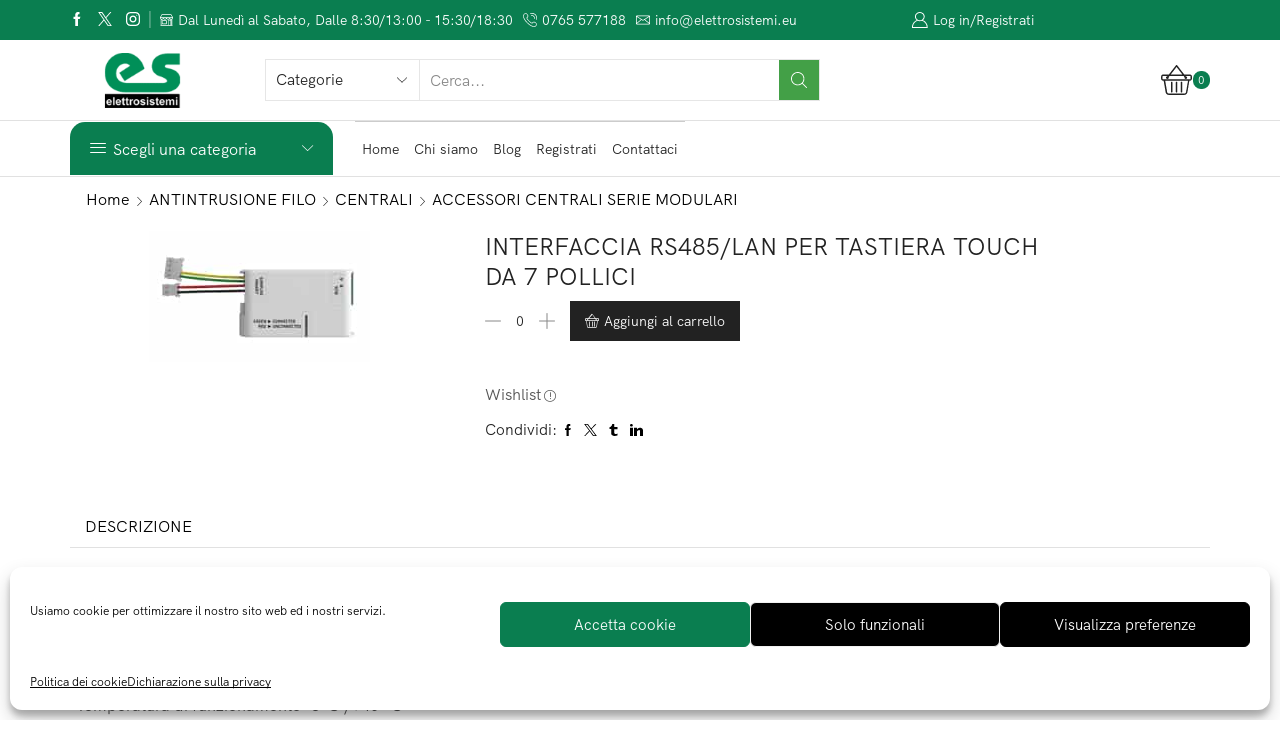

--- FILE ---
content_type: text/html; charset=UTF-8
request_url: https://elettrosistemi.eu/prodotto/interfaccia-rs485-lan/
body_size: 63877
content:
<!DOCTYPE html>
<html lang="it-IT" xmlns="http://www.w3.org/1999/xhtml" prefix="og: http://ogp.me/ns# fb: http://www.facebook.com/2008/fbml" >
<head>
	<meta charset="UTF-8" />
	<meta name="viewport" content="width=device-width, initial-scale=1.0, maximum-scale=1.0, user-scalable=0"/>
	<title>INTERFACCIA RS485/LAN PER TASTIERA TOUCH - Elettrosistemi</title>
<meta property="product:price:amount" content="71.98">
<meta property="product:price:currency" content="EUR">
<meta name="dc.title" content="INTERFACCIA RS485/LAN PER TASTIERA TOUCH - Elettrosistemi">
<meta name="dc.description" content="DA 7 POLLICI">
<meta name="dc.relation" content="https://elettrosistemi.eu/prodotto/interfaccia-rs485-lan/">
<meta name="dc.source" content="https://elettrosistemi.eu/">
<meta name="dc.language" content="it_IT">
<meta name="description" content="DA 7 POLLICI">
<meta name="thumbnail" content="https://elettrosistemi.eu/wp-content/uploads/2023/05/40f84bd9df439388f78737ef097b25cfcx166-150x131.jpg">
<meta name="robots" content="index, follow, max-snippet:-1, max-image-preview:large, max-video-preview:-1">
<link rel="canonical" href="https://elettrosistemi.eu/prodotto/interfaccia-rs485-lan/">
<meta property="og:url" content="https://elettrosistemi.eu/prodotto/interfaccia-rs485-lan/">
<meta property="og:site_name" content="Elettrosistemi">
<meta property="og:locale" content="it_IT">
<meta property="og:type" content="product">
<meta property="article:author" content="https://www.facebook.com/elettrosistemi.eu/">
<meta property="article:publisher" content="https://www.facebook.com/elettrosistemi.eu/">
<meta property="og:title" content="INTERFACCIA RS485/LAN PER TASTIERA TOUCH - Elettrosistemi">
<meta property="og:description" content="DA 7 POLLICI">
<meta property="og:image" content="https://elettrosistemi.eu/wp-content/uploads/2023/05/40f84bd9df439388f78737ef097b25cfcx166.jpg">
<meta property="og:image:secure_url" content="https://elettrosistemi.eu/wp-content/uploads/2023/05/40f84bd9df439388f78737ef097b25cfcx166.jpg">
<meta property="og:image:width" content="221">
<meta property="og:image:height" content="131">
<meta property="og:image:alt" content="interfaccia rs485/lan">
<meta name="twitter:card" content="summary">
<meta name="twitter:site" content="@ESBlogLazio">
<meta name="twitter:creator" content="@ESBlogLazio">
<meta name="twitter:title" content="INTERFACCIA RS485/LAN PER TASTIERA TOUCH - Elettrosistemi">
<meta name="twitter:description" content="DA 7 POLLICI">
<meta name="twitter:image" content="https://elettrosistemi.eu/wp-content/uploads/2023/05/40f84bd9df439388f78737ef097b25cfcx166.jpg">
<link rel='dns-prefetch' href='//www.googletagmanager.com' />

<link rel="alternate" type="application/rss+xml" title="Elettrosistemi &raquo; Feed" href="https://elettrosistemi.eu/feed/" />
<link rel="alternate" type="application/rss+xml" title="Elettrosistemi &raquo; Feed dei commenti" href="https://elettrosistemi.eu/comments/feed/" />
<script type="application/ld+json">{"@context":"https:\/\/schema.org\/","@type":"Product","name":"INTERFACCIA RS485\/LAN PER TASTIERA TOUCH","image":"https:\/\/elettrosistemi.eu\/wp-content\/uploads\/2023\/05\/40f84bd9df439388f78737ef097b25cfcx166.jpg","description":"DA 7 POLLICI","sku":"SL-RS485","review":{"@type":"Review","author":{"@type":"Person","name":""}},"offers":{"@type":"Offer","url":"https:\/\/elettrosistemi.eu\/prodotto\/interfaccia-rs485-lan\/","priceCurrency":"EUR","price":"59.00","priceValidUntil":"2027-12-31","itemCondition":"https:\/\/schema.org\/NewCondition","availability":"https:\/\/schema.org\/InStock"}}</script>
<style id='wp-img-auto-sizes-contain-inline-css' type='text/css'>
img:is([sizes=auto i],[sizes^="auto," i]){contain-intrinsic-size:3000px 1500px}
/*# sourceURL=wp-img-auto-sizes-contain-inline-css */
</style>
<style id='wp-emoji-styles-inline-css' type='text/css'>

	img.wp-smiley, img.emoji {
		display: inline !important;
		border: none !important;
		box-shadow: none !important;
		height: 1em !important;
		width: 1em !important;
		margin: 0 0.07em !important;
		vertical-align: -0.1em !important;
		background: none !important;
		padding: 0 !important;
	}
/*# sourceURL=wp-emoji-styles-inline-css */
</style>
<link rel='stylesheet' id='wp-block-library-css' href='https://elettrosistemi.eu/wp-includes/css/dist/block-library/style.min.css?ver=6.9' type='text/css' media='all' />
<style id='classic-theme-styles-inline-css' type='text/css'>
/*! This file is auto-generated */
.wp-block-button__link{color:#fff;background-color:#32373c;border-radius:9999px;box-shadow:none;text-decoration:none;padding:calc(.667em + 2px) calc(1.333em + 2px);font-size:1.125em}.wp-block-file__button{background:#32373c;color:#fff;text-decoration:none}
/*# sourceURL=/wp-includes/css/classic-themes.min.css */
</style>
<style id='wpseopress-local-business-style-inline-css' type='text/css'>
span.wp-block-wpseopress-local-business-field{margin-right:8px}

/*# sourceURL=https://elettrosistemi.eu/wp-content/plugins/wp-seopress-pro/public/editor/blocks/local-business/style-index.css */
</style>
<style id='wpseopress-table-of-contents-style-inline-css' type='text/css'>
.wp-block-wpseopress-table-of-contents li.active>a{font-weight:bold}

/*# sourceURL=https://elettrosistemi.eu/wp-content/plugins/wp-seopress-pro/public/editor/blocks/table-of-contents/style-index.css */
</style>
<style id='global-styles-inline-css' type='text/css'>
:root{--wp--preset--aspect-ratio--square: 1;--wp--preset--aspect-ratio--4-3: 4/3;--wp--preset--aspect-ratio--3-4: 3/4;--wp--preset--aspect-ratio--3-2: 3/2;--wp--preset--aspect-ratio--2-3: 2/3;--wp--preset--aspect-ratio--16-9: 16/9;--wp--preset--aspect-ratio--9-16: 9/16;--wp--preset--color--black: #000000;--wp--preset--color--cyan-bluish-gray: #abb8c3;--wp--preset--color--white: #ffffff;--wp--preset--color--pale-pink: #f78da7;--wp--preset--color--vivid-red: #cf2e2e;--wp--preset--color--luminous-vivid-orange: #ff6900;--wp--preset--color--luminous-vivid-amber: #fcb900;--wp--preset--color--light-green-cyan: #7bdcb5;--wp--preset--color--vivid-green-cyan: #00d084;--wp--preset--color--pale-cyan-blue: #8ed1fc;--wp--preset--color--vivid-cyan-blue: #0693e3;--wp--preset--color--vivid-purple: #9b51e0;--wp--preset--gradient--vivid-cyan-blue-to-vivid-purple: linear-gradient(135deg,rgb(6,147,227) 0%,rgb(155,81,224) 100%);--wp--preset--gradient--light-green-cyan-to-vivid-green-cyan: linear-gradient(135deg,rgb(122,220,180) 0%,rgb(0,208,130) 100%);--wp--preset--gradient--luminous-vivid-amber-to-luminous-vivid-orange: linear-gradient(135deg,rgb(252,185,0) 0%,rgb(255,105,0) 100%);--wp--preset--gradient--luminous-vivid-orange-to-vivid-red: linear-gradient(135deg,rgb(255,105,0) 0%,rgb(207,46,46) 100%);--wp--preset--gradient--very-light-gray-to-cyan-bluish-gray: linear-gradient(135deg,rgb(238,238,238) 0%,rgb(169,184,195) 100%);--wp--preset--gradient--cool-to-warm-spectrum: linear-gradient(135deg,rgb(74,234,220) 0%,rgb(151,120,209) 20%,rgb(207,42,186) 40%,rgb(238,44,130) 60%,rgb(251,105,98) 80%,rgb(254,248,76) 100%);--wp--preset--gradient--blush-light-purple: linear-gradient(135deg,rgb(255,206,236) 0%,rgb(152,150,240) 100%);--wp--preset--gradient--blush-bordeaux: linear-gradient(135deg,rgb(254,205,165) 0%,rgb(254,45,45) 50%,rgb(107,0,62) 100%);--wp--preset--gradient--luminous-dusk: linear-gradient(135deg,rgb(255,203,112) 0%,rgb(199,81,192) 50%,rgb(65,88,208) 100%);--wp--preset--gradient--pale-ocean: linear-gradient(135deg,rgb(255,245,203) 0%,rgb(182,227,212) 50%,rgb(51,167,181) 100%);--wp--preset--gradient--electric-grass: linear-gradient(135deg,rgb(202,248,128) 0%,rgb(113,206,126) 100%);--wp--preset--gradient--midnight: linear-gradient(135deg,rgb(2,3,129) 0%,rgb(40,116,252) 100%);--wp--preset--font-size--small: 13px;--wp--preset--font-size--medium: 20px;--wp--preset--font-size--large: 36px;--wp--preset--font-size--x-large: 42px;--wp--preset--spacing--20: 0.44rem;--wp--preset--spacing--30: 0.67rem;--wp--preset--spacing--40: 1rem;--wp--preset--spacing--50: 1.5rem;--wp--preset--spacing--60: 2.25rem;--wp--preset--spacing--70: 3.38rem;--wp--preset--spacing--80: 5.06rem;--wp--preset--shadow--natural: 6px 6px 9px rgba(0, 0, 0, 0.2);--wp--preset--shadow--deep: 12px 12px 50px rgba(0, 0, 0, 0.4);--wp--preset--shadow--sharp: 6px 6px 0px rgba(0, 0, 0, 0.2);--wp--preset--shadow--outlined: 6px 6px 0px -3px rgb(255, 255, 255), 6px 6px rgb(0, 0, 0);--wp--preset--shadow--crisp: 6px 6px 0px rgb(0, 0, 0);}:where(.is-layout-flex){gap: 0.5em;}:where(.is-layout-grid){gap: 0.5em;}body .is-layout-flex{display: flex;}.is-layout-flex{flex-wrap: wrap;align-items: center;}.is-layout-flex > :is(*, div){margin: 0;}body .is-layout-grid{display: grid;}.is-layout-grid > :is(*, div){margin: 0;}:where(.wp-block-columns.is-layout-flex){gap: 2em;}:where(.wp-block-columns.is-layout-grid){gap: 2em;}:where(.wp-block-post-template.is-layout-flex){gap: 1.25em;}:where(.wp-block-post-template.is-layout-grid){gap: 1.25em;}.has-black-color{color: var(--wp--preset--color--black) !important;}.has-cyan-bluish-gray-color{color: var(--wp--preset--color--cyan-bluish-gray) !important;}.has-white-color{color: var(--wp--preset--color--white) !important;}.has-pale-pink-color{color: var(--wp--preset--color--pale-pink) !important;}.has-vivid-red-color{color: var(--wp--preset--color--vivid-red) !important;}.has-luminous-vivid-orange-color{color: var(--wp--preset--color--luminous-vivid-orange) !important;}.has-luminous-vivid-amber-color{color: var(--wp--preset--color--luminous-vivid-amber) !important;}.has-light-green-cyan-color{color: var(--wp--preset--color--light-green-cyan) !important;}.has-vivid-green-cyan-color{color: var(--wp--preset--color--vivid-green-cyan) !important;}.has-pale-cyan-blue-color{color: var(--wp--preset--color--pale-cyan-blue) !important;}.has-vivid-cyan-blue-color{color: var(--wp--preset--color--vivid-cyan-blue) !important;}.has-vivid-purple-color{color: var(--wp--preset--color--vivid-purple) !important;}.has-black-background-color{background-color: var(--wp--preset--color--black) !important;}.has-cyan-bluish-gray-background-color{background-color: var(--wp--preset--color--cyan-bluish-gray) !important;}.has-white-background-color{background-color: var(--wp--preset--color--white) !important;}.has-pale-pink-background-color{background-color: var(--wp--preset--color--pale-pink) !important;}.has-vivid-red-background-color{background-color: var(--wp--preset--color--vivid-red) !important;}.has-luminous-vivid-orange-background-color{background-color: var(--wp--preset--color--luminous-vivid-orange) !important;}.has-luminous-vivid-amber-background-color{background-color: var(--wp--preset--color--luminous-vivid-amber) !important;}.has-light-green-cyan-background-color{background-color: var(--wp--preset--color--light-green-cyan) !important;}.has-vivid-green-cyan-background-color{background-color: var(--wp--preset--color--vivid-green-cyan) !important;}.has-pale-cyan-blue-background-color{background-color: var(--wp--preset--color--pale-cyan-blue) !important;}.has-vivid-cyan-blue-background-color{background-color: var(--wp--preset--color--vivid-cyan-blue) !important;}.has-vivid-purple-background-color{background-color: var(--wp--preset--color--vivid-purple) !important;}.has-black-border-color{border-color: var(--wp--preset--color--black) !important;}.has-cyan-bluish-gray-border-color{border-color: var(--wp--preset--color--cyan-bluish-gray) !important;}.has-white-border-color{border-color: var(--wp--preset--color--white) !important;}.has-pale-pink-border-color{border-color: var(--wp--preset--color--pale-pink) !important;}.has-vivid-red-border-color{border-color: var(--wp--preset--color--vivid-red) !important;}.has-luminous-vivid-orange-border-color{border-color: var(--wp--preset--color--luminous-vivid-orange) !important;}.has-luminous-vivid-amber-border-color{border-color: var(--wp--preset--color--luminous-vivid-amber) !important;}.has-light-green-cyan-border-color{border-color: var(--wp--preset--color--light-green-cyan) !important;}.has-vivid-green-cyan-border-color{border-color: var(--wp--preset--color--vivid-green-cyan) !important;}.has-pale-cyan-blue-border-color{border-color: var(--wp--preset--color--pale-cyan-blue) !important;}.has-vivid-cyan-blue-border-color{border-color: var(--wp--preset--color--vivid-cyan-blue) !important;}.has-vivid-purple-border-color{border-color: var(--wp--preset--color--vivid-purple) !important;}.has-vivid-cyan-blue-to-vivid-purple-gradient-background{background: var(--wp--preset--gradient--vivid-cyan-blue-to-vivid-purple) !important;}.has-light-green-cyan-to-vivid-green-cyan-gradient-background{background: var(--wp--preset--gradient--light-green-cyan-to-vivid-green-cyan) !important;}.has-luminous-vivid-amber-to-luminous-vivid-orange-gradient-background{background: var(--wp--preset--gradient--luminous-vivid-amber-to-luminous-vivid-orange) !important;}.has-luminous-vivid-orange-to-vivid-red-gradient-background{background: var(--wp--preset--gradient--luminous-vivid-orange-to-vivid-red) !important;}.has-very-light-gray-to-cyan-bluish-gray-gradient-background{background: var(--wp--preset--gradient--very-light-gray-to-cyan-bluish-gray) !important;}.has-cool-to-warm-spectrum-gradient-background{background: var(--wp--preset--gradient--cool-to-warm-spectrum) !important;}.has-blush-light-purple-gradient-background{background: var(--wp--preset--gradient--blush-light-purple) !important;}.has-blush-bordeaux-gradient-background{background: var(--wp--preset--gradient--blush-bordeaux) !important;}.has-luminous-dusk-gradient-background{background: var(--wp--preset--gradient--luminous-dusk) !important;}.has-pale-ocean-gradient-background{background: var(--wp--preset--gradient--pale-ocean) !important;}.has-electric-grass-gradient-background{background: var(--wp--preset--gradient--electric-grass) !important;}.has-midnight-gradient-background{background: var(--wp--preset--gradient--midnight) !important;}.has-small-font-size{font-size: var(--wp--preset--font-size--small) !important;}.has-medium-font-size{font-size: var(--wp--preset--font-size--medium) !important;}.has-large-font-size{font-size: var(--wp--preset--font-size--large) !important;}.has-x-large-font-size{font-size: var(--wp--preset--font-size--x-large) !important;}
:where(.wp-block-post-template.is-layout-flex){gap: 1.25em;}:where(.wp-block-post-template.is-layout-grid){gap: 1.25em;}
:where(.wp-block-term-template.is-layout-flex){gap: 1.25em;}:where(.wp-block-term-template.is-layout-grid){gap: 1.25em;}
:where(.wp-block-columns.is-layout-flex){gap: 2em;}:where(.wp-block-columns.is-layout-grid){gap: 2em;}
:root :where(.wp-block-pullquote){font-size: 1.5em;line-height: 1.6;}
/*# sourceURL=global-styles-inline-css */
</style>
<link rel='stylesheet' id='menu-image-css' href='https://elettrosistemi.eu/wp-content/plugins/menu-image/includes/css/menu-image.css?ver=3.13' type='text/css' media='all' />
<link rel='stylesheet' id='dashicons-css' href='https://elettrosistemi.eu/wp-includes/css/dashicons.min.css?ver=6.9' type='text/css' media='all' />
<style id='dashicons-inline-css' type='text/css'>
[data-font="Dashicons"]:before {font-family: 'Dashicons' !important;content: attr(data-icon) !important;speak: none !important;font-weight: normal !important;font-variant: normal !important;text-transform: none !important;line-height: 1 !important;font-style: normal !important;-webkit-font-smoothing: antialiased !important;-moz-osx-font-smoothing: grayscale !important;}
/*# sourceURL=dashicons-inline-css */
</style>
<link rel='stylesheet' id='vision_form-css' href='https://elettrosistemi.eu/wp-content/plugins/vision-wc-product-import/css/vision_style.css?ver=6.9' type='text/css' media='all' />
<link rel='stylesheet' id='select2-css' href='https://elettrosistemi.eu/wp-content/plugins/woocommerce/assets/css/select2.css?ver=10.4.3' type='text/css' media='all' />
<style id='woocommerce-inline-inline-css' type='text/css'>
.woocommerce form .form-row .required { visibility: visible; }
/*# sourceURL=woocommerce-inline-inline-css */
</style>
<link rel='stylesheet' id='cmplz-general-css' href='https://elettrosistemi.eu/wp-content/plugins/complianz-gdpr-premium/assets/css/cookieblocker.min.css?ver=1765522403' type='text/css' media='all' />
<link rel='stylesheet' id='yith-sl-frontend-css' href='https://elettrosistemi.eu/wp-content/plugins/yith-store-locator-for-wordpress/assets/css/frontend/frontend.css?ver=2.30.0' type='text/css' media='all' />
<link rel='stylesheet' id='etheme-parent-style-css' href='https://elettrosistemi.eu/wp-content/themes/xstore/xstore.css?ver=1.0' type='text/css' media='all' />
<link rel='stylesheet' id='child-style-css' href='https://elettrosistemi.eu/wp-content/themes/xstore-child/style.css?ver=1.0' type='text/css' media='all' />
<link rel='stylesheet' id='etheme-swatches-style-css' href='https://elettrosistemi.eu/wp-content/themes/xstore/css/swatches.css?ver=1.0' type='text/css' media='all' />
<link rel='stylesheet' id='elementor-icons-css' href='https://elettrosistemi.eu/wp-content/plugins/elementor/assets/lib/eicons/css/elementor-icons.min.css?ver=5.44.0' type='text/css' media='all' />
<link rel='stylesheet' id='elementor-frontend-css' href='https://elettrosistemi.eu/wp-content/uploads/elementor/css/custom-frontend.min.css?ver=1769069662' type='text/css' media='all' />
<link rel='stylesheet' id='elementor-post-5069-css' href='https://elettrosistemi.eu/wp-content/uploads/elementor/css/post-5069.css?ver=1769069662' type='text/css' media='all' />
<link rel='stylesheet' id='elementor-pro-css' href='https://elettrosistemi.eu/wp-content/uploads/elementor/css/custom-pro-frontend.min.css?ver=1769069662' type='text/css' media='all' />
<link rel='stylesheet' id='uael-frontend-css' href='https://elettrosistemi.eu/wp-content/plugins/ultimate-elementor/assets/min-css/uael-frontend.min.css?ver=1.36.8' type='text/css' media='all' />
<link rel='stylesheet' id='yith_ywraq_frontend-css' href='https://elettrosistemi.eu/wp-content/plugins/yith-woocommerce-request-a-quote-premium/assets/css/ywraq-frontend.css?ver=4.35.0' type='text/css' media='all' />
<style id='yith_ywraq_frontend-inline-css' type='text/css'>
:root {
		--ywraq_layout_button_bg_color: #0a7e50;
		--ywraq_layout_button_bg_color_hover: #0a7e50;
		--ywraq_layout_button_border_color: #0a7e50;
		--ywraq_layout_button_border_color_hover: #0a7e50;
		--ywraq_layout_button_color: #fff;
		--ywraq_layout_button_color_hover: #fff;
		
		--ywraq_checkout_button_bg_color: #0066b4;
		--ywraq_checkout_button_bg_color_hover: #044a80;
		--ywraq_checkout_button_border_color: #0066b4;
		--ywraq_checkout_button_border_color_hover: #044a80;
		--ywraq_checkout_button_color: #ffffff;
		--ywraq_checkout_button_color_hover: #ffffff;
		
		--ywraq_accept_button_bg_color: #0066b4;
		--ywraq_accept_button_bg_color_hover: #044a80;
		--ywraq_accept_button_border_color: #0066b4;
		--ywraq_accept_button_border_color_hover: #044a80;
		--ywraq_accept_button_color: #ffffff;
		--ywraq_accept_button_color_hover: #ffffff;
		
		--ywraq_reject_button_bg_color: transparent;
		--ywraq_reject_button_bg_color_hover: #CC2B2B;
		--ywraq_reject_button_border_color: #CC2B2B;
		--ywraq_reject_button_border_color_hover: #CC2B2B;
		--ywraq_reject_button_color: #CC2B2B;
		--ywraq_reject_button_color_hover: #ffffff;
		}		
.woocommerce.single-product button.single_add_to_cart_button.button {margin-right: 5px;}
	.woocommerce.single-product .product .yith-ywraq-add-to-quote {display: inline-block; vertical-align: middle;margin-top: 5px;}
	
/*# sourceURL=yith_ywraq_frontend-inline-css */
</style>
<link rel='stylesheet' id='font-awesome-free-css' href='https://elettrosistemi.eu/wp-content/plugins/vision-wc-product-import/fontawesome-free-5.15.3-web/css/all.min.css?ver=6.9' type='text/css' media='all' />
<link rel='stylesheet' id='remodalcss-css' href='https://elettrosistemi.eu/wp-content/plugins/vision-wc-product-import/remodal/remodal.css?ver=6.9' type='text/css' media='all' />
<link rel='stylesheet' id='remodal-default-theme-css' href='https://elettrosistemi.eu/wp-content/plugins/vision-wc-product-import/remodal/remodal-default-theme.css?ver=6.9' type='text/css' media='all' />
<link rel='stylesheet' id='etheme-elementor-style-css' href='https://elettrosistemi.eu/wp-content/themes/xstore/css/elementor.css?ver=1.0' type='text/css' media='all' />
<link rel='stylesheet' id='etheme-breadcrumbs-css' href='https://elettrosistemi.eu/wp-content/themes/xstore/css/modules/breadcrumbs.css?ver=1.0' type='text/css' media='all' />
<link rel='stylesheet' id='etheme-back-top-css' href='https://elettrosistemi.eu/wp-content/themes/xstore/css/modules/back-top.css?ver=1.0' type='text/css' media='all' />
<link rel='stylesheet' id='etheme-mobile-panel-css' href='https://elettrosistemi.eu/wp-content/themes/xstore/css/modules/layout/mobile-panel.css?ver=1.0' type='text/css' media='all' />
<link rel='stylesheet' id='etheme-woocommerce-css' href='https://elettrosistemi.eu/wp-content/themes/xstore/css/modules/woocommerce/global.css?ver=1.0' type='text/css' media='all' />
<link rel='stylesheet' id='etheme-woocommerce-archive-css' href='https://elettrosistemi.eu/wp-content/themes/xstore/css/modules/woocommerce/archive.css?ver=1.0' type='text/css' media='all' />
<link rel='stylesheet' id='etheme-single-product-builder-css' href='https://elettrosistemi.eu/wp-content/themes/xstore/css/modules/woocommerce/single-product/single-product-builder.css?ver=1.0' type='text/css' media='all' />
<link rel='stylesheet' id='etheme-single-product-elements-css' href='https://elettrosistemi.eu/wp-content/themes/xstore/css/modules/woocommerce/single-product/single-product-elements.css?ver=1.0' type='text/css' media='all' />
<link rel='stylesheet' id='etheme-star-rating-css' href='https://elettrosistemi.eu/wp-content/themes/xstore/css/modules/star-rating.css?ver=1.0' type='text/css' media='all' />
<link rel='stylesheet' id='etheme-comments-css' href='https://elettrosistemi.eu/wp-content/themes/xstore/css/modules/comments.css?ver=1.0' type='text/css' media='all' />
<link rel='stylesheet' id='etheme-single-post-meta-css' href='https://elettrosistemi.eu/wp-content/themes/xstore/css/modules/blog/single-post/meta.css?ver=1.0' type='text/css' media='all' />
<style id='xstore-icons-font-inline-css' type='text/css'>
@font-face {
				  font-family: 'xstore-icons';
				  src:
				    url('https://elettrosistemi.eu/wp-content/themes/xstore/fonts/xstore-icons-light.ttf') format('truetype'),
				    url('https://elettrosistemi.eu/wp-content/themes/xstore/fonts/xstore-icons-light.woff2') format('woff2'),
				    url('https://elettrosistemi.eu/wp-content/themes/xstore/fonts/xstore-icons-light.woff') format('woff'),
				    url('https://elettrosistemi.eu/wp-content/themes/xstore/fonts/xstore-icons-light.svg#xstore-icons') format('svg');
				  font-weight: normal;
				  font-style: normal;
				  font-display: swap;
				}
/*# sourceURL=xstore-icons-font-inline-css */
</style>
<link rel='stylesheet' id='etheme-header-contacts-css' href='https://elettrosistemi.eu/wp-content/themes/xstore/css/modules/layout/header/parts/contacts.css?ver=1.0' type='text/css' media='all' />
<link rel='stylesheet' id='etheme-header-search-css' href='https://elettrosistemi.eu/wp-content/themes/xstore/css/modules/layout/header/parts/search.css?ver=1.0' type='text/css' media='all' />
<link rel='stylesheet' id='etheme-header-menu-css' href='https://elettrosistemi.eu/wp-content/themes/xstore/css/modules/layout/header/parts/menu.css?ver=1.0' type='text/css' media='all' />
<link rel='stylesheet' id='etheme-all-departments-menu-css' href='https://elettrosistemi.eu/wp-content/themes/xstore/css/modules/layout/header/parts/all-departments-menu.css?ver=1.0' type='text/css' media='all' />
<link rel='stylesheet' id='xstore-kirki-styles-css' href='https://elettrosistemi.eu/wp-content/uploads/xstore/kirki-styles.css?ver=1699947957031' type='text/css' media='all' />
<script type="text/javascript" src="https://elettrosistemi.eu/wp-includes/js/jquery/jquery.min.js?ver=3.7.1" id="jquery-core-js"></script>
<script type="text/javascript" src="https://elettrosistemi.eu/wp-includes/js/jquery/jquery-migrate.min.js?ver=3.4.1" id="jquery-migrate-js"></script>
<script type="text/javascript" id="vision_form_js-js-extra">
/* <![CDATA[ */
var vision_form = {"ajax_url":"https://elettrosistemi.eu/wp-admin/admin-ajax.php"};
//# sourceURL=vision_form_js-js-extra
/* ]]> */
</script>
<script type="text/javascript" src="https://elettrosistemi.eu/wp-content/plugins/vision-wc-product-import/js/vision-wc-product-import.js?ver=6.9" id="vision_form_js-js"></script>
<script type="text/javascript" src="https://elettrosistemi.eu/wp-content/plugins/woocommerce/assets/js/zoom/jquery.zoom.min.js?ver=1.7.21-wc.10.4.3" id="wc-zoom-js" defer="defer" data-wp-strategy="defer"></script>
<script type="text/javascript" id="wc-single-product-js-extra">
/* <![CDATA[ */
var wc_single_product_params = {"i18n_required_rating_text":"Seleziona una valutazione","i18n_rating_options":["1 stella su 5","2 stelle su 5","3 stelle su 5","4 stelle su 5","5 stelle su 5"],"i18n_product_gallery_trigger_text":"Visualizza la galleria di immagini a schermo intero","review_rating_required":"yes","flexslider":{"rtl":false,"animation":"slide","smoothHeight":true,"directionNav":false,"controlNav":"thumbnails","slideshow":false,"animationSpeed":500,"animationLoop":false,"allowOneSlide":false},"zoom_enabled":"1","zoom_options":[],"photoswipe_enabled":"","photoswipe_options":{"shareEl":false,"closeOnScroll":false,"history":false,"hideAnimationDuration":0,"showAnimationDuration":0},"flexslider_enabled":""};
//# sourceURL=wc-single-product-js-extra
/* ]]> */
</script>
<script type="text/javascript" src="https://elettrosistemi.eu/wp-content/plugins/woocommerce/assets/js/frontend/single-product.min.js?ver=10.4.3" id="wc-single-product-js" defer="defer" data-wp-strategy="defer"></script>
<script type="text/javascript" src="https://elettrosistemi.eu/wp-content/plugins/woocommerce/assets/js/jquery-blockui/jquery.blockUI.min.js?ver=2.7.0-wc.10.4.3" id="wc-jquery-blockui-js" defer="defer" data-wp-strategy="defer"></script>
<script type="text/javascript" src="https://elettrosistemi.eu/wp-content/plugins/woocommerce/assets/js/js-cookie/js.cookie.min.js?ver=2.1.4-wc.10.4.3" id="wc-js-cookie-js" defer="defer" data-wp-strategy="defer"></script>
<script type="text/javascript" id="woocommerce-js-extra">
/* <![CDATA[ */
var woocommerce_params = {"ajax_url":"/wp-admin/admin-ajax.php","wc_ajax_url":"/?wc-ajax=%%endpoint%%&elementor_page_id=33475","i18n_password_show":"Mostra password","i18n_password_hide":"Nascondi password"};
//# sourceURL=woocommerce-js-extra
/* ]]> */
</script>
<script type="text/javascript" src="https://elettrosistemi.eu/wp-content/plugins/woocommerce/assets/js/frontend/woocommerce.min.js?ver=10.4.3" id="woocommerce-js" defer="defer" data-wp-strategy="defer"></script>
<script type="text/javascript" src="https://elettrosistemi.eu/wp-content/plugins/vision-wc-product-import/remodal/remodal.js?ver=6.9" id="remodal-js-js"></script>

<!-- Snippet del tag Google (gtag.js) aggiunto da Site Kit -->
<!-- Snippet Google Analytics aggiunto da Site Kit -->
<script type="text/javascript" src="https://www.googletagmanager.com/gtag/js?id=G-RWKCLFE10M" id="google_gtagjs-js" async></script>
<script type="text/javascript" id="google_gtagjs-js-after">
/* <![CDATA[ */
window.dataLayer = window.dataLayer || [];function gtag(){dataLayer.push(arguments);}
gtag("set","linker",{"domains":["elettrosistemi.eu"]});
gtag("js", new Date());
gtag("set", "developer_id.dZTNiMT", true);
gtag("config", "G-RWKCLFE10M");
//# sourceURL=google_gtagjs-js-after
/* ]]> */
</script>
<link rel="https://api.w.org/" href="https://elettrosistemi.eu/wp-json/" /><link rel="alternate" title="JSON" type="application/json" href="https://elettrosistemi.eu/wp-json/wp/v2/product/33475" /><!-- start Simple Custom CSS and JS -->
<style type="text/css">
/* Add your CSS code here.

For example:
.example {
    color: red;
}

For brushing up on your CSS knowledge, check out http://www.w3schools.com/css/css_syntax.asp

End of comment */ 

#yith_wcfm-main-content #yith-wcfm-orders table.display_meta td {
	font-weight: normal;
}

.woocommerce-order-data .order_number{ display:none !important; }

.woocommerce-order-data .order_data_column .wc-customer-user, .woocommerce-order-data .order_data_column .wc-order-status{ display:none !important; }

#order_data .order_data_column:nth-child(1){ width: 100% !important; }
#order_data .order_data_column:nth-child(2), #order_data .order_data_column:nth-child(3) {display: none;}

.header-top .et_b_header-account{ width: 70% !important;  }

.header-account-content{ display: none; }

.woocommerce-billing-fields .step-title {
	border-bottom:none;
	margin-bottom:0;
} 

#yith_wcfm-main-content #yith-wcfm-orders #order_data .order_data_column .form-field {
	font-size: 0;
}
#yith_wcfm-main-content #yith-wcfm-orders #order_data .order_data_column .form-field.wc-order-status,
#yith_wcfm-main-content #yith-wcfm-orders #order_data .order_data_column .form-field.wc-order-status {
	font-size: inherit;
}
#yith_wcfm-main-content #yith-wcfm-orders #order_data .order_data_column p.form-field .minute,
#yith_wcfm-main-content #yith-wcfm-orders #order_data .order_data_column p.form-field .hour {
	display: none !important;	
}

body.yith-frontend-manager-for-woocommerce a.et-facebook-login-button {
  color: #fff;
}

#woocommerce-order-items tbody tr .wc-order-edit-line-item-actions {
  visibility: visible;
}

@media screen and (max-width: 520px) {
	.et-footers-wrapper {
		position: inherit;
	}
  
	#yith_wcfm-main-content .wp-list-table .toggle-row {
		margin-top: 25px;
	}
	body:not(.plugins-php) table.wp-list-table .row-actions {
		display: none;		
	}
	.yith-wcfm-content table td small.act {
	  	opacity: 0;
	  	display: none;
	}
  	.wp-list-table tr:not(.inline-edit-row):not(.no-items) td:not(.column-primary)::before {
		display: none;
	}  
  	#generate_pdf {
  		z-index: 999999;
  		position: relative;
	}
	#yith_wcfm-main-content .yith-wcfm-content table th {
        width: auto;
    }
    #yith_wcfm-main-content .yith-wcfm-content table th, 
    #yith_wcfm-main-content .yith-wcfm-content table td {
        padding: 10px 5px;
    }
    #yith_wcfm-main-content .yith-wcfm-content table th.riferimento,
    #yith_wcfm-main-content .yith-wcfm-content table td.additional_order_heading {
        display: table-cell;
    }
    #yith_wcfm-main-content .yith-wcfm-content table th.preventivo {
        width: 100px;
    }
	#yith_wcfm-main-content #yith-wcfm-orders td.order_actions {
		padding: 5px;
	}
  	/*body #yith_wcfm-main-content .yith-wcfm-content table td.total {
  		display: none;
	}*/
}

@media screen and (max-width: 782px) {
	.wc-backbone-modal .wc-backbone-modal-content {
		height: auto;
	}
	.wc-backbone-modal-main footer .inner {
  		text-align: left;
	}
	#yith_wcfm-main-content .yith-wcfm-content {
  		padding: 0;
	}
	#yith_wcfm-main-content .yith-wcfm-content > div {
  		padding: 0;
	}
	#yith_wcfm-main-content .yith-wcfm-content > div form {
		padding: 10px;
	}
	#yith_wcfm-main-content .yith-wcfm-content #yith-wcfm-orders #order_data {
		padding: 10px;
	}	
	#yith_wcfm-main-content #yith-wcfm-orders #woocommerce-order-items {
		padding: 10px;
	}
    #yith_wcfm-main-content .yith-wcfm-content table td.total {
		display: table-cell;		
	}
}</style>
<!-- end Simple Custom CSS and JS -->
<meta name="generator" content="Site Kit by Google 1.170.0" />			<style>.cmplz-hidden {
					display: none !important;
				}</style>			<link rel="prefetch" as="font" href="https://elettrosistemi.eu/wp-content/themes/xstore/fonts/xstore-icons-light.woff?v=9.3.14" type="font/woff">
					<link rel="prefetch" as="font" href="https://elettrosistemi.eu/wp-content/themes/xstore/fonts/xstore-icons-light.woff2?v=9.3.14" type="font/woff2">
			<noscript><style>.woocommerce-product-gallery{ opacity: 1 !important; }</style></noscript>
	<meta name="generator" content="Elementor 3.33.4; features: additional_custom_breakpoints; settings: css_print_method-external, google_font-enabled, font_display-auto">
<div id="fb-root"></div>
<script type="text/plain" data-service="facebook" data-category="marketing" async defer crossorigin="anonymous" data-cmplz-src="https://connect.facebook.net/it_IT/sdk.js#xfbml=1&version=v8.0&appId=696219103857878&autoLogAppEvents=1" nonce="yWUWzcLM"></script>
<!-- Pixel Code for https://analytics.gtechgroup.it/ -->
<script defer src="https://analytics.gtechgroup.it/pixel/rUqOVrevgmh0taCe"></script>
<!-- END Pixel Code -->
			<style>
				.e-con.e-parent:nth-of-type(n+4):not(.e-lazyloaded):not(.e-no-lazyload),
				.e-con.e-parent:nth-of-type(n+4):not(.e-lazyloaded):not(.e-no-lazyload) * {
					background-image: none !important;
				}
				@media screen and (max-height: 1024px) {
					.e-con.e-parent:nth-of-type(n+3):not(.e-lazyloaded):not(.e-no-lazyload),
					.e-con.e-parent:nth-of-type(n+3):not(.e-lazyloaded):not(.e-no-lazyload) * {
						background-image: none !important;
					}
				}
				@media screen and (max-height: 640px) {
					.e-con.e-parent:nth-of-type(n+2):not(.e-lazyloaded):not(.e-no-lazyload),
					.e-con.e-parent:nth-of-type(n+2):not(.e-lazyloaded):not(.e-no-lazyload) * {
						background-image: none !important;
					}
				}
			</style>
							<style type="text/css">
				.woocommerce .cart_totals > h2 {
					display:none;
				}
				.woocommerce .cart_totals > .shop_table {
					display:none;
				}
				.woocommerce .woocommerce-checkout .woocommerce-checkout-review-order-table {
					display:none;
				}
				.woocommerce .woocommerce-checkout #payment {
					border:none;
				}
				.woocommerce .woocommerce-checkout .order-review > .step-title {
					display:none;
				}
				#header .et_b_header-cart .et-cart-total.et-total {
					display: none;
				}
				#header .et_b_header-cart .et-mini-content .cart-widget-subtotal {
					display: none;
				}
				</style>
				<style>
					.find-in-stores svg{
						fill: #ffffff;
						top: 50%;
    					margin-top: -12px;
					}

					.find-in-stores:hover svg{
						fill: #ffffff;
					}
				</style><link rel="icon" href="https://elettrosistemi.eu/wp-content/uploads/2020/10/cropped-Logo-Elettrosistemi-150x90-1-1-32x32.png" sizes="32x32" />
<link rel="icon" href="https://elettrosistemi.eu/wp-content/uploads/2020/10/cropped-Logo-Elettrosistemi-150x90-1-1-192x192.png" sizes="192x192" />
<link rel="apple-touch-icon" href="https://elettrosistemi.eu/wp-content/uploads/2020/10/cropped-Logo-Elettrosistemi-150x90-1-1-180x180.png" />
<meta name="msapplication-TileImage" content="https://elettrosistemi.eu/wp-content/uploads/2020/10/cropped-Logo-Elettrosistemi-150x90-1-1-270x270.png" />
		<style type="text/css" id="wp-custom-css">
			.menu a .menu-image{ 
	width:25px;	
}
.et_b_header-menu .secondary-menu-wrapper .menu > li {
    padding-left: 10px !important;
    padding-right: 10px !important;
}
.secondary-menu-wrapper .menu li > a {
	padding-right:0px;
	padding-left:0px;
}



.categories-mask .count{ display:none; }


.sub_menu_item > a {
    color: #0a7e50 !important;
    font-weight: 900 !important;
    padding: 5px 0px !important;
    font-size: 16px !important;
}
.sub_menu_item > a:hover {
    border-bottom: 3px solid;
    width: auto !important;
    opacity: 1 !important;
    color: #43a047 !important;
}
.item-level-2 a {
    font-size: 14px !important;
    line-height: 14px !important;
}
.secondary-menu-wrapper .item-design-mega-menu .nav-sublist-dropdown > .container > ul {
    padding: 1em 1em 1em 2em !important;
}


.et_b_header-menu.et_element-top-level .item-design-mega-menu .nav-sublist-dropdown:not(.nav-sublist){
	  margin-top: 10px !important;
    margin-left: 5px !important;
    border-radius: 15px !important;
	box-shadow: 5px 3rem 3rem rgba(31, 45, 61, .125) !important;
}

.menu-item-13900.item-design-mega-menu.menu-item .nav-sublist-dropdown {
    width: 1000px;
    overflow: scroll;
}
#menu-item-13900 .sub_menu_item {
    padding-left: 15px;
}

.secondary-menu-wrapper .item-design-mega-menu .nav-sublist-dropdown > .container > ul .item-level-1 > a {
    padding: 0;
    margin: 10px 0px !important;
}

.et_b_header-menu .secondary-menu-wrapper .menu {
    padding-top: 0px !important;
    padding-bottom: 0px !important;
}

.item-level-0 {
    border-top: 1px solid #ccc;
}
.et_b_header-menu.et_element-top-level .menu > li > a {
    font-size: 14px !important;
}
.bold_menu_item > a {
    font-weight: 900 !important;
    color: #000 !important;
}


#menu-all-departments-1 {
    border-bottom-left-radius: 15px;
    border-bottom-right-radius: 15px;
}

.et-secondary-visibility-opened .et_b_header-menu .secondary-menu-wrapper .secondary-title {
    border-top-left-radius: 15px !important;
    border-top-right-radius: 15px !important;
}

.swiper-entry:not(.swipers-couple-wrapper) .swiper-wrapper {
    cursor: url(//elettrosistemi.eu/wp-content/themes/xstore/images/drag.png) 16 9, ew-resize;
    cursor: none !important;
}


#header .et-mini-content .woocommerce-MyAccount-navigation-link.woocommerce-MyAccount-navigation-link--orders,
#header .et-mini-content .woocommerce-MyAccount-navigation-link.woocommerce-MyAccount-navigation-link--downloads,
#header .et-mini-content .woocommerce-MyAccount-navigation-link.woocommerce-MyAccount-navigation-link--edit-address,
#header .et-mini-content .woocommerce-MyAccount-navigation-link.woocommerce-MyAccount-navigation-link--edit-account,
#header .et-mini-content .woocommerce-MyAccount-navigation-link.woocommerce-MyAccount-navigation-link--yith-wcfm {
	display: none;
}


#woocommerce-order-items .woocommerce_order_items_wrapper table.woocommerce_order_items tbody#order_line_items td.quantity {
	box-sizing:content-box;
	width: auto;
}

#customer_login > .u-column2.col-2 {
	display:none;
}
#customer_login > .u-column1.col-1 {
	width:100%;
}


#woocommerce-order-items .woocommerce_order_items_wrapper table.woocommerce_order_items thead tr th.line_tax,
#woocommerce-order-items .woocommerce_order_items_wrapper table.woocommerce_order_items tbody#order_line_items tr td.line_tax {
	display:none;
}

.related_product_information p.products-title {
  color: #0a7e50;
  font-size: 17px;
  font-weight: 800;
}

#yith_wcfm-main-content .yith-wcfm-content table.meta {
	display:none;
}
#yith_wcfm-main-content .yith-wcfm-content table.product_description_meta {
  	border: none;
}
#yith_wcfm-main-content .yith-wcfm-content table.product_description_meta tbody.meta_items tr td {
	padding-left:0;
}

#tab-title-complementary_products {
	display:none;
}
@media screen and (max-width: 767px) {
	#yith_wcfm-main-content .yith-wcfm-navigation {
		display: inline-block;
	}
	div.related_product_information {
		display:none;
	}
	#tab-title-complementary_products {
		display: block;
	}
}

/** Start Block Kit CSS: 144-3-3a7d335f39a8579c20cdf02f8d462582 **/

.envato-block__preview{overflow: visible;}

/* Envato Kit 141 Custom Styles - Applied to the element under Advanced */

.elementor-headline-animation-type-drop-in .elementor-headline-dynamic-wrapper{
	text-align: center;
}
.envato-kit-141-top-0 h1,
.envato-kit-141-top-0 h2,
.envato-kit-141-top-0 h3,
.envato-kit-141-top-0 h4,
.envato-kit-141-top-0 h5,
.envato-kit-141-top-0 h6,
.envato-kit-141-top-0 p {
	margin-top: 0;
}

.envato-kit-141-newsletter-inline .elementor-field-textual.elementor-size-md {
	padding-left: 1.5rem;
	padding-right: 1.5rem;
}

.envato-kit-141-bottom-0 p {
	margin-bottom: 0;
}

.envato-kit-141-bottom-8 .elementor-price-list .elementor-price-list-item .elementor-price-list-header {
	margin-bottom: .5rem;
}

.envato-kit-141.elementor-widget-testimonial-carousel.elementor-pagination-type-bullets .swiper-container {
	padding-bottom: 52px;
}

.envato-kit-141-display-inline {
	display: inline-block;
}

.envato-kit-141 .elementor-slick-slider ul.slick-dots {
	bottom: -40px;
}

/** End Block Kit CSS: 144-3-3a7d335f39a8579c20cdf02f8d462582 **/



/** Start Block Kit CSS: 142-3-a175df65179b9ef6a5ca9f1b2c0202b9 **/

.envato-block__preview{
	overflow: visible;
}

/* Border Radius */
.envato-kit-139-accordion .elementor-widget-container{
	border-radius: 10px !important;
}
.envato-kit-139-map iframe,
.envato-kit-139-slider .slick-slide,
.envato-kit-139-flipbox .elementor-flip-box div{
		border-radius: 10px !important;

}


/** End Block Kit CSS: 142-3-a175df65179b9ef6a5ca9f1b2c0202b9 **/



/** Start Block Kit CSS: 141-3-1d55f1e76be9fb1a8d9de88accbe962f **/

.envato-kit-138-bracket .elementor-widget-container > *:before{
	content:"[";
	color:#ffab00;
	display:inline-block;
	margin-right:4px;
	line-height:1em;
	position:relative;
	top:-1px;
}

.envato-kit-138-bracket .elementor-widget-container > *:after{
	content:"]";
	color:#ffab00;
	display:inline-block;
	margin-left:4px;
	line-height:1em;
	position:relative;
	top:-1px;
}

/** End Block Kit CSS: 141-3-1d55f1e76be9fb1a8d9de88accbe962f **/

#woocommerce-order-items .woocommerce_order_items_wrapper table.woocommerce_order_items tr.fee .thumb div {
	display: none;
}

.et-footers-wrapper {
	z-index: 11;
}		</style>
		<style id="kirki-inline-styles"></style><style type="text/css" class="et_custom-css">@font-face{font-family:"HKGrotesk-RegularLegacy";src:url(https://elettrosistemi.eu/wp-content/uploads/custom-fonts/2020/06/HKGrotesk-RegularLegacy.otf) format("opentype");font-display:swap}@font-face{font-family:"HKGrotesk-Regular";src:url(https://elettrosistemi.eu/wp-content/uploads/custom-fonts/2020/06/HKGrotesk-Regular.otf) format("opentype");font-display:swap}.onsale{width:3.2em;height:1.7em;line-height:1.2}.et-offer .product{border:none}.menu-hover-box .vc-hoverbox-block{background-size:contain;background-repeat:no-repeat}.menu-hover-box .vc-hoverbox-inner{min-height:140px !important}.single_add_to_cart_button.button,.et-quick-view-wrapper .product_type_variable,.et-quick-view-wrapper .product_type_grouped,.et-quick-view-wrapper .product_type_external{}.stock.step-3{color:var(--product-stock-step-3-active-color);display:none!important}.product-content .price{color:#e50000!important;font-size:2rem!important;font-weight:600!important}.nav-sublist-dropdown{background-image:none !important}#yith_wcfm-main-content .yith-wcfm-navigation{background-color:#0a7e50}#yith_wcfm-main-content .yith-wcfm-content button,#yith_wcfm-main-content .yith-wcfm-content input[type="button"],#yith_wcfm-main-content .yith-wcfm-content input[type="reset"],#yith_wcfm-main-content .yith-wcfm-content input[type="submit"],#yith_wcfm-main-content .yith-wcfm-content .button,#yith_wcfm-main-content .yith-wcfm-content .button-primary,#yith_wcfm-main-content .ui-datepicker .ui-datepicker-buttonpane .ui-datepicker-current,#yith_wcfm-main-content .ui-datepicker .ui-datepicker-buttonpane .ui-datepicker-close,body.yith-frontend-manager-for-woocommerce .wc-backbone-modal button.button.button-primary{background:#0a7e50;background-color:#0a7e50}body.yith-frontend-manager-for-woocommerce a{color:#0a7e50}#yith-wcfm-navigation-menu li.is-active>a{background:#0a7e50}#yith-wcfm-navigation-menu li a{color:#fff!important}#yith-wcfm-dashboard>ul li strong{color:#0a7e50}.related_product_information .products-title{color:#555}.secondary-menu-wrapper .menu .item-design-dropdown.menu-item-has-children:first-child .nav-sublist-dropdown{top:58px !important}.et-footer-fixed-on .et-footers-wrapper{z-index:9999 !important}.switch_privato{background-color:#fff;color:#0a7e50;padding:9px;border:1px solid #0a7e50;border-radius:5px}.switch_privato:hover{color:white;background-color:#43a047}.switch_elettricista{background-color:#0a7e50;color:white;padding:9px;border:1px solid #0a7e50;border-radius:5px}.switch_elettricista:hover{color:white;background-color:#43a047}.products-page-cats,.single-product .et_product-block .woocommerce-product-details__short-description{display:none !important}.single-product .product_title{font-size:24px;letter-spacing:0;line-height:normal}#additional_order_heading_field label .optional{display:none}#yith_wcfm-main-content .yith-wcfm-content button.button.add-order-shipping{display:none}@media only screen and (max-width:1230px){.swiper-custom-left,.middle-inside .swiper-entry .swiper-button-prev,.middle-inside.swiper-entry .swiper-button-prev{left:-15px}.swiper-custom-right,.middle-inside .swiper-entry .swiper-button-next,.middle-inside.swiper-entry .swiper-button-next{right:-15px}.middle-inbox .swiper-entry .swiper-button-prev,.middle-inbox.swiper-entry .swiper-button-prev{left:8px}.middle-inbox .swiper-entry .swiper-button-next,.middle-inbox.swiper-entry .swiper-button-next{right:8px}.swiper-entry:hover .swiper-custom-left,.middle-inside .swiper-entry:hover .swiper-button-prev,.middle-inside.swiper-entry:hover .swiper-button-prev{left:-5px}.swiper-entry:hover .swiper-custom-right,.middle-inside .swiper-entry:hover .swiper-button-next,.middle-inside.swiper-entry:hover .swiper-button-next{right:-5px}.middle-inbox .swiper-entry:hover .swiper-button-prev,.middle-inbox.swiper-entry:hover .swiper-button-prev{left:5px}.middle-inbox .swiper-entry:hover .swiper-button-next,.middle-inbox.swiper-entry:hover .swiper-button-next{right:5px}}.header-main-menu.et_element-top-level .menu{margin-right:-0.535em;margin-left:-0.535em}@media only screen and (max-width:992px){.header-wrapper,.site-header-vertical{display:none}}@media only screen and (min-width:993px){.mobile-header-wrapper{display:none}}.swiper-container{width:auto}.content-product .product-content-image img,.category-grid img,.categoriesCarousel .category-grid img{width:100%}.etheme-elementor-slider:not(.swiper-container-initialized,.swiper-initialized) .swiper-slide{max-width:calc(100% / var(--slides-per-view,4))}.etheme-elementor-slider[data-animation]:not(.swiper-container-initialized,.swiper-initialized,[data-animation=slide],[data-animation=coverflow]) .swiper-slide{max-width:100%}body:not([data-elementor-device-mode]) .etheme-elementor-off-canvas__container{transition:none;opacity:0;visibility:hidden;position:fixed}</style><meta name="generator" content="WP Rocket 3.20.3" data-wpr-features="wpr_preload_links wpr_desktop" /></head>
<body data-cmplz=1 class="wp-singular product-template-default single single-product postid-33475 wp-theme-xstore wp-child-theme-xstore-child theme-xstore woocommerce woocommerce-page woocommerce-no-js et_cart-type-4 et_b_dt_header-not-overlap et_b_mob_header-not-overlap breadcrumbs-type-left2 wide et-preloader-off et-catalog-off  sticky-message-on et-secondary-menu-on et-secondary-visibility-opened et-secondary-on-home et-enable-swatch elementor-default elementor-kit-5069" data-mode="light">



<div data-rocket-location-hash="6d9394e4694a202220378d4c28f8ab88" class="template-container">

		<div data-rocket-location-hash="054dd55b9f42c926d4af202a385dd328" class="template-content">
		<div data-rocket-location-hash="ee1ef31679ff7484fc63f3e187aa9626" class="page-wrapper">
			<header id="header" class="site-header sticky"  data-type="smart"><div class="header-wrapper">
<div class="header-top-wrapper ">
	<div class="header-top" data-title="Header top">
		<div class="et-row-container et-container">
			<div class="et-wrap-columns flex align-items-center">		
				
		
        <div class="et_column et_col-xs-8 et_col-xs-offset-0 pos-static">
			

<style>                .connect-block-element-azzYv {
                    --connect-block-space: 5px;
                    margin: 0 -5px;
                }
                .et_element.connect-block-element-azzYv > div,
                .et_element.connect-block-element-azzYv > form.cart,
                .et_element.connect-block-element-azzYv > .price {
                    margin: 0 5px;
                }
                                    .et_element.connect-block-element-azzYv > .et_b_header-widget > div, 
                    .et_element.connect-block-element-azzYv > .et_b_header-widget > ul {
                        margin-left: 5px;
                        margin-right: 5px;
                    }
                    .et_element.connect-block-element-azzYv .widget_nav_menu .menu > li > a {
                        margin: 0 5px                    }
/*                    .et_element.connect-block-element-azzYv .widget_nav_menu .menu .menu-item-has-children > a:after {
                        right: 5px;
                    }*/
                </style><div class="et_element et_connect-block flex flex-row connect-block-element-azzYv align-items-center justify-content-start">

<div class="et_element et_b_header-socials et-socials flex flex-nowrap align-items-center  justify-content-end mob-justify-content-start et_element-top-level flex-row" >
	        <a href="https://www.facebook.com/elettrosistemi.eu/"  rel="nofollow"           data-tooltip="Facebook" title="Facebook">
            <span class="screen-reader-text hidden">Facebook</span>
			<svg xmlns="http://www.w3.org/2000/svg" width="1em" height="1em" viewBox="0 0 24 24"><path d="M13.488 8.256v-3c0-0.84 0.672-1.488 1.488-1.488h1.488v-3.768h-2.976c-2.472 0-4.488 2.016-4.488 4.512v3.744h-3v3.744h3v12h4.512v-12h3l1.488-3.744h-4.512z"></path></svg>        </a>
	        <a href="https://twitter.com/ESBlogLazio/"  rel="nofollow"           data-tooltip="Twitter" title="Twitter">
            <span class="screen-reader-text hidden">Twitter</span>
			<svg xmlns="http://www.w3.org/2000/svg" width="1em" height="1em" viewBox="0 0 32 32"><path d="M0.365 32h2.747l10.687-12.444 8.549 12.444h9.305l-12.71-18.447 11.675-13.543h-2.712l-10.152 11.795-8.11-11.805h-9.296l12.252 17.788-12.235 14.212zM4.071 2.067h4.295l19.566 27.995h-4.295l-19.566-27.995z"></path></svg>        </a>
	        <a href="https://www.instagram.com/elettrosistemi.eu/"  rel="nofollow"           data-tooltip="Instagram" title="Instagram">
            <span class="screen-reader-text hidden">Instagram</span>
			<svg xmlns="http://www.w3.org/2000/svg" width="1em" height="1em" viewBox="0 0 24 24"><path d="M16.512 0h-9.024c-4.128 0-7.488 3.36-7.488 7.488v9c0 4.152 3.36 7.512 7.488 7.512h9c4.152 0 7.512-3.36 7.512-7.488v-9.024c0-4.128-3.36-7.488-7.488-7.488zM21.744 16.512c0 2.904-2.352 5.256-5.256 5.256h-9c-2.904 0-5.256-2.352-5.256-5.256v-9.024c0-2.904 2.352-5.256 5.256-5.256h9c2.904 0 5.256 2.352 5.256 5.256v9.024zM12 6c-3.312 0-6 2.688-6 6s2.688 6 6 6 6-2.688 6-6-2.688-6-6-6zM12 15.744c-2.064 0-3.744-1.68-3.744-3.744s1.68-3.744 3.744-3.744 3.744 1.68 3.744 3.744c0 2.064-1.68 3.744-3.744 3.744zM19.248 5.544c0 0.437-0.355 0.792-0.792 0.792s-0.792-0.355-0.792-0.792c0-0.437 0.355-0.792 0.792-0.792s0.792 0.355 0.792 0.792z"></path></svg>        </a>
	</div>

<span class="et_connect-block-sep"></span>

<div class="et_element et_b_header-contacts  et_element-top-level  justify-content-start  flex-inline text-nowrap" >
	        <div class="contact contact-Orari icon-left  flex-inline  justify-content-start"
             data-tooltip="Orari"         >
			
			            <span class="flex-inline justify-content-center flex-nowrap">
						<span class="contact-icon flex-inline justify-content-center align-items-center">
							<svg xmlns="http://www.w3.org/2000/svg" width="1em" height="1em" viewBox="0 0 24 24"><path d="M22.673 20.61h-0.145v-9.837c0.924-0.647 1.472-1.691 1.472-2.821 0-0.103-0.027-0.205-0.078-0.293l-2.732-4.782c-0.236-0.412-0.677-0.669-1.153-0.669h-16.075c-0.475 0-0.917 0.256-1.152 0.669l-2.732 4.782c-0.051 0.089-0.078 0.191-0.078 0.293 0 1.13 0.548 2.174 1.472 2.821v9.837h-0.145c-0.326 0-0.591 0.265-0.591 0.591s0.265 0.591 0.591 0.591h21.346c0.326 0 0.591-0.265 0.591-0.591s-0.265-0.591-0.591-0.591zM19.506 12.959v7.651h-3.234v-7.651h3.234zM1.61 7.361l2.227-3.897c0.026-0.045 0.074-0.073 0.126-0.073h16.075c0.052 0 0.1 0.028 0.126 0.073l2.227 3.897h-20.78zM18.375 8.543h4.365c-0.263 0.97-1.156 1.67-2.182 1.67s-1.919-0.7-2.182-1.67zM20.097 11.777h-4.416c-0.326 0-0.591 0.265-0.591 0.591v8.242h-12.435v-9.307c0.258 0.061 0.522 0.092 0.789 0.092 1.158 0 2.216-0.571 2.852-1.515 0.637 0.944 1.695 1.515 2.852 1.515s2.216-0.571 2.852-1.515c0.637 0.944 1.695 1.515 2.852 1.515s2.215-0.571 2.852-1.515c0.637 0.944 1.695 1.515 2.852 1.515 0.267 0 0.531-0.031 0.789-0.092v9.307h-0.658v-8.242c0-0.326-0.265-0.591-0.591-0.591zM9.148 10.213c-1.026 0-1.919-0.701-2.182-1.67h4.364c-0.263 0.969-1.156 1.67-2.182 1.67zM14.852 10.213c-1.027 0-1.919-0.7-2.182-1.67h4.364c-0.263 0.97-1.155 1.67-2.182 1.67zM3.443 10.213c-1.027 0-1.919-0.7-2.183-1.67h4.365c-0.263 0.969-1.156 1.67-2.182 1.67z"></path><path d="M11.84 12.626h-7.587c-0.313 0-0.568 0.255-0.568 0.568v5.339c0 0.313 0.255 0.568 0.568 0.568h7.587c0.313 0 0.569-0.255 0.569-0.568v-5.339c0-0.313-0.255-0.568-0.569-0.568zM11.272 13.763v4.202h-6.45v-4.202h6.45z"></path></svg>						</span>
												<span class="contact-info ">
							Dal Lunedì al Sabato, Dalle 8:30/13:00 - 15:30/18:30						</span>
					</span>
        </div>
				        <div class="contact contact-Telefono icon-left  flex-inline  justify-content-start"
             data-tooltip="Telefono"         >
			
			            <span class="flex-inline justify-content-center flex-nowrap">
						<span class="contact-icon flex-inline justify-content-center align-items-center">
							<svg xmlns="http://www.w3.org/2000/svg" width="1em" height="1em" viewBox="0 0 24 24"><path d="M22.080 16.488c-3.504-2.808-4.776-1.44-6.144 0l-0.24 0.24c-0.24 0.216-0.936 0-1.752-0.528-0.912-0.6-2.040-1.584-3.288-2.832-4.128-4.152-3.384-5.016-3.336-5.040l0.24-0.24c1.416-1.392 2.736-2.688-0.072-6.144-0.936-1.152-1.872-1.728-2.832-1.776-1.368-0.096-2.496 1.080-3.336 1.968-0.12 0.144-0.264 0.288-0.408 0.432-1.032 1.008-1.056 3.192-0.048 5.832 1.056 2.832 3.192 5.952 6 8.736 2.76 2.76 5.856 4.896 8.736 6 1.32 0.504 2.496 0.744 3.504 0.744 1.032 0 1.848-0.264 2.328-0.744 0.144-0.12 0.312-0.264 0.456-0.432 0.912-0.864 2.040-1.944 1.992-3.36-0.024-0.96-0.624-1.896-1.8-2.856zM6.744 7.224l-0.24 0.24c-1.128 1.152-0.096 3.216 3.384 6.672 1.344 1.344 2.496 2.328 3.48 2.976 1.44 0.936 2.52 1.056 3.192 0.36l0.264-0.264c1.296-1.296 1.944-1.944 4.584 0.168 0.888 0.72 1.344 1.368 1.368 1.968 0.024 0.912-0.936 1.8-1.632 2.448-0.192 0.144-0.336 0.312-0.48 0.456-0.672 0.648-2.544 0.552-4.656-0.24-2.64-0.984-5.616-3-8.328-5.712-2.688-2.592-4.704-5.544-5.76-8.28-0.768-2.136-0.864-4.008-0.216-4.632 0.072-0.072 0.144-0.168 0.216-0.24s0.144-0.144 0.216-0.24c0.744-0.816 1.56-1.632 2.4-1.632h0.072c0.624 0.024 1.272 0.48 1.968 1.344 2.136 2.664 1.44 3.36 0.168 4.608zM19.008 10.104c0.096 0.048 0.168 0.048 0.24 0.048 0.24 0 0.432-0.144 0.528-0.36 0.648-1.584 0.264-3.408-0.96-4.632-1.248-1.248-3.168-1.608-4.8-0.888-0.144 0.048-0.264 0.168-0.312 0.312s-0.048 0.312 0 0.432c0.048 0.144 0.168 0.264 0.312 0.312s0.312 0.048 0.456-0.024c1.176-0.528 2.592-0.288 3.504 0.624 0.888 0.888 1.152 2.232 0.696 3.384-0.072 0.336 0.072 0.696 0.336 0.792zM12.504 1.896c0.144 0.048 0.312 0.048 0.456-0.024 2.592-1.176 5.712-0.6 7.752 1.416 1.968 1.968 2.568 4.896 1.512 7.488-0.12 0.288 0.048 0.648 0.312 0.744 0.096 0.048 0.168 0.048 0.24 0.048 0.24 0 0.456-0.144 0.504-0.336 1.224-3.024 0.552-6.456-1.752-8.76-2.376-2.376-6-3.024-9.024-1.656-0.144 0.048-0.264 0.168-0.312 0.312s-0.048 0.312 0 0.432c0.048 0.168 0.168 0.264 0.312 0.336z"></path></svg>						</span>
												<span class="contact-info ">
							0765 577188						</span>
					</span>
        </div>
				        <div class="contact contact-Email icon-left  flex-inline  justify-content-start"
             data-tooltip="Email"         >
			
			            <span class="flex-inline justify-content-center flex-nowrap">
						<span class="contact-icon flex-inline justify-content-center align-items-center">
							<svg xmlns="http://www.w3.org/2000/svg" width="1em" height="1em" viewBox="0 0 24 24"><path d="M23.928 5.424c-0.024-0.648-0.552-1.152-1.176-1.152h-21.504c-0.648 0-1.176 0.528-1.176 1.176v13.128c0 0.648 0.528 1.176 1.176 1.176h21.504c0.648 0 1.176-0.528 1.176-1.176v-13.152zM22.512 5.4l-10.512 6.576-10.512-6.576h21.024zM1.248 16.992v-10.416l7.344 4.584-7.344 5.832zM1.224 18.456l8.352-6.624 2.064 1.32c0.192 0.12 0.432 0.12 0.624 0l2.064-1.32 8.4 6.648 0.024 0.096c0 0 0 0.024-0.024 0.024h-21.48c-0.024 0-0.024 0-0.024-0.024v-0.12zM22.752 6.648v10.344l-7.344-5.808 7.344-4.536z"></path></svg>						</span>
												<span class="contact-info ">
							info@elettrosistemi.eu						</span>
					</span>
        </div>
				</div>

</div>        </div>
			
				
		
        <div class="et_column et_col-xs-3 et_col-xs-offset-0">
			
  

<div class="et_element et_b_header-account flex align-items-center  login-link account-type1 et-content-dropdown et-content-toTop et_element-top-level" >
	
    <a href="https://elettrosistemi.eu/frontend-manager/"
       class=" flex full-width align-items-center  justify-content-end mob-justify-content-start currentColor">
			<span class="flex-inline justify-content-center align-items-center flex-wrap">

				                    <span class="et_b-icon">
						<svg xmlns="http://www.w3.org/2000/svg" width="1em" height="1em" viewBox="0 0 24 24"><path d="M16.848 12.168c1.56-1.32 2.448-3.216 2.448-5.232 0-3.768-3.072-6.84-6.84-6.84s-6.864 3.072-6.864 6.84c0 2.016 0.888 3.912 2.448 5.232-4.080 1.752-6.792 6.216-6.792 11.136 0 0.36 0.288 0.672 0.672 0.672h21.072c0.36 0 0.672-0.288 0.672-0.672-0.024-4.92-2.76-9.384-6.816-11.136zM12.432 1.44c3.048 0 5.52 2.472 5.52 5.52 0 1.968-1.056 3.792-2.76 4.776l-0.048 0.024c0 0 0 0-0.024 0-0.048 0.024-0.096 0.048-0.144 0.096h-0.024c-0.792 0.408-1.632 0.624-2.544 0.624-3.048 0-5.52-2.472-5.52-5.52s2.52-5.52 5.544-5.52zM9.408 13.056c0.96 0.48 1.968 0.72 3.024 0.72s2.064-0.24 3.024-0.72c3.768 1.176 6.576 5.088 6.816 9.552h-19.68c0.264-4.44 3.048-8.376 6.816-9.552z"></path></svg>					</span>
								
				                    <span class="et-element-label inline-block mob-hide">
						Log in/Registrati					</span>
								
				
			</span>
    </a>
					
                <div class="header-account-content et-mini-content">
					                    <div class="et-content">
												<div class="et_b-tabs-wrapper">                <div class="et_b-tabs">
                        <span class="et-tab active" data-tab="login">
                            Login                        </span>
                    <span class="et-tab" data-tab="register">
                            Register                        </span>
                </div>
				                        <form class="woocommerce-form woocommerce-form-login login et_b-tab-content active" data-tab-name="login" autocomplete="off" method="post"
                              action="https://elettrosistemi.eu/frontend-manager/">
							
							
                            <p class="woocommerce-form-row woocommerce-form-row--wide form-row form-row-wide">
                                <label for="username">Username or email                                    &nbsp;<span class="required">*</span></label>
                                <input type="text" title="username"
                                       class="woocommerce-Input woocommerce-Input--text input-text"
                                       name="username" id="username"
                                       value=""/>                            </p>
                            <p class="woocommerce-form-row woocommerce-form-row--wide form-row form-row-wide">
                                <label for="password">Password&nbsp;<span
                                            class="required">*</span></label>
                                <input class="woocommerce-Input woocommerce-Input--text input-text" type="password"
                                       name="password" id="password" autocomplete="current-password"/>
                            </p>
							
							
                            <a href="https://elettrosistemi.eu/il-mio-account/lost-password/"
                               class="lost-password">Lost password?</a>

                            <p>
                                <label for="rememberme"
                                       class="woocommerce-form__label woocommerce-form__label-for-checkbox inline">
                                    <input class="woocommerce-form__input woocommerce-form__input-checkbox"
                                           name="rememberme" type="checkbox" id="rememberme" value="forever"/>
                                    <span>Remember Me</span>
                                </label>
                            </p>

                            <p class="login-submit">
								<input type="hidden" id="woocommerce-login-nonce" name="woocommerce-login-nonce" value="de82cb1da1" /><input type="hidden" name="_wp_http_referer" value="/prodotto/interfaccia-rs485-lan/" />                                <button type="submit" class="woocommerce-Button button" name="login"
                                        value="Log in">Log in</button>
                            </p>
							
							
                        </form>
						
						                            <form method="post" autocomplete="off"
                                  class="woocommerce-form woocommerce-form-register et_b-tab-content register"
                                  data-tab-name="register"                                   action="https://elettrosistemi.eu/frontend-manager/">
								
																
								
                                <p class="woocommerce-form-row woocommerce-form-row--wide form-row-wide">
                                    <label for="reg_email">Email address                                        &nbsp;<span class="required">*</span></label>
                                    <input type="email" class="woocommerce-Input woocommerce-Input--text input-text"
                                           name="email" id="reg_email" autocomplete="email"
                                           value=""/>                                </p>
								
								
                                    <p>A password will be sent to your email address.</p>
								
																
											<p class="form-row form-row-wide">
				<label for="user_role">Select Role</label>
				<select name="user_role" class="input">
					<option >Select..</option>
					<option value="contributor">Contributor</option><option value="subscriber">Subscriber</option><option value="customer">Customer</option><option value="shop_manager">Shop manager</option><option value="elettricista">Elettricista</option><option value="fabbro">Fabbro</option><option value="privato">Privato</option><option value="css_js_designer">Web Designer</option><option value="translator">Translator</option>				</select>
			</p>
			<wc-order-attribution-inputs></wc-order-attribution-inputs><div class="woocommerce-privacy-policy-text"><p>I tuoi dati personali verranno utilizzati per supportare la tua esperienza su questo sito web, per gestire l'accesso al tuo account e per altri scopi descritti nella nostra <a href="https://elettrosistemi.eu/dichiarazione-sulla-privacy-ue/" class="woocommerce-privacy-policy-link" target="_blank">privacy policy</a>.</p>
</div>
                                <p class="woocommerce-FormRow">
									<input type="hidden" id="woocommerce-register-nonce" name="woocommerce-register-nonce" value="2974366cf0" />                                    <input type="hidden" name="_wp_http_referer"
                                           value="https://elettrosistemi.eu/frontend-manager/">
                                    <button type="submit" class="woocommerce-Button button" name="register"
                                            value="Register">Register</button>
                                </p>
								
								
                            </form>
							
							</div>
                    </div>

                </div>
					
	</div>

        </div>
	</div>		</div>
	</div>
</div>

<div class="header-main-wrapper ">
	<div class="header-main" data-title="Header main">
		<div class="et-row-container et-container">
			<div class="et-wrap-columns flex align-items-center">		
				
		
        <div class="et_column et_col-xs-2 et_col-xs-offset-0">
			

    <div class="et_element et_b_header-logo align-start mob-align-center et_element-top-level" >
        <a href="https://elettrosistemi.eu">
            <span><img width="200" height="90" src="https://elettrosistemi.eu/wp-content/uploads/2020/10/Logo-Elettrosistemi.png" class="et_b_header-logo-img" alt="" decoding="async" srcset="https://elettrosistemi.eu/wp-content/uploads/2020/10/Logo-Elettrosistemi.png 200w, https://elettrosistemi.eu/wp-content/uploads/2020/10/Logo-Elettrosistemi-1x1.png 1w, https://elettrosistemi.eu/wp-content/uploads/2020/10/Logo-Elettrosistemi-10x5.png 10w, https://elettrosistemi.eu/wp-content/uploads/2020/10/Logo-Elettrosistemi-24x11.png 24w, https://elettrosistemi.eu/wp-content/uploads/2020/10/Logo-Elettrosistemi-36x16.png 36w, https://elettrosistemi.eu/wp-content/uploads/2020/10/Logo-Elettrosistemi-48x22.png 48w" sizes="(max-width: 200px) 100vw, 200px" /></span><span class="fixed"><img width="200" height="90" src="https://elettrosistemi.eu/wp-content/uploads/2020/10/Logo-Elettrosistemi.png" class="et_b_header-logo-img" alt="" decoding="async" srcset="https://elettrosistemi.eu/wp-content/uploads/2020/10/Logo-Elettrosistemi.png 200w, https://elettrosistemi.eu/wp-content/uploads/2020/10/Logo-Elettrosistemi-1x1.png 1w, https://elettrosistemi.eu/wp-content/uploads/2020/10/Logo-Elettrosistemi-10x5.png 10w, https://elettrosistemi.eu/wp-content/uploads/2020/10/Logo-Elettrosistemi-24x11.png 24w, https://elettrosistemi.eu/wp-content/uploads/2020/10/Logo-Elettrosistemi-36x16.png 36w, https://elettrosistemi.eu/wp-content/uploads/2020/10/Logo-Elettrosistemi-48x22.png 48w" sizes="(max-width: 200px) 100vw, 200px" /></span>            
        </a>
    </div>

        </div>
			
				
		
        <div class="et_column et_col-xs-6 et_col-xs-offset-0">
			

<div class="et_element et_b_header-search flex align-items-center   et-content-right justify-content-start mob-justify-content-center flex-basis-full et_element-top-level et-content-dropdown" >
		
	    
        <form action="https://elettrosistemi.eu/" role="search" data-min="2" data-per-page="100"
                            class="ajax-search-form  ajax-with-suggestions input-input " method="get">
			
                <div class="input-row flex align-items-center " data-search-mode="dark">
                    					<select style="width: 100%; max-width: calc(122px + 1.4em)"  name='product_cat' id='product_cat-340' class='postform'>
	<option value='0' selected='selected'>Categorie</option>
	<option class="level-0" value="alimentatori">ALIMENTATORI</option>
	<option class="level-1" value="12-volt">&nbsp;&nbsp;&nbsp;12 VOLT</option>
	<option class="level-2" value="alimentatori-speciali">&nbsp;&nbsp;&nbsp;&nbsp;&nbsp;&nbsp;ALIMENTATORI SPECIALI</option>
	<option class="level-2" value="alimentatori-stabilizzati-a-vista-12-volt">&nbsp;&nbsp;&nbsp;&nbsp;&nbsp;&nbsp;ALIMENTATORI STABILIZZATI A VISTA</option>
	<option class="level-2" value="alimentatori-stabilizzati-in-contenitore-12-volt">&nbsp;&nbsp;&nbsp;&nbsp;&nbsp;&nbsp;ALIMENTATORI STABILIZZATI IN CONTENITORE</option>
	<option class="level-2" value="alimentatori-stabilizzati-in-contenitore-stagno">&nbsp;&nbsp;&nbsp;&nbsp;&nbsp;&nbsp;ALIMENTATORI STABILIZZATI IN CONTENITORE STAGNO</option>
	<option class="level-1" value="24-volt">&nbsp;&nbsp;&nbsp;24 VOLT</option>
	<option class="level-2" value="alimentatori-stabilizzati-a-vista-24-volt">&nbsp;&nbsp;&nbsp;&nbsp;&nbsp;&nbsp;ALIMENTATORI STABILIZZATI A VISTA</option>
	<option class="level-2" value="alimentatori-stabilizzati-in-contenitore-24-volt">&nbsp;&nbsp;&nbsp;&nbsp;&nbsp;&nbsp;ALIMENTATORI STABILIZZATI IN CONTENITORE</option>
	<option class="level-1" value="accessori-alimentatori">&nbsp;&nbsp;&nbsp;ACCESSORI</option>
	<option class="level-2" value="contenitori-accessori-alimentatori">&nbsp;&nbsp;&nbsp;&nbsp;&nbsp;&nbsp;CONTENITORI</option>
	<option class="level-2" value="schede-di-gestione-e-protezioni-alimentazioni-accessori-alimentatori">&nbsp;&nbsp;&nbsp;&nbsp;&nbsp;&nbsp;SCHEDE DI GESTIONE E PROTEZIONI ALIMENTAZIONI</option>
	<option class="level-0" value="antincendio-gas">ANTINCENDIO &amp; GAS</option>
	<option class="level-1" value="accessori-antincendio-gas">&nbsp;&nbsp;&nbsp;ACCESSORI</option>
	<option class="level-2" value="alimentatori-stabilizzati-in-contenitore">&nbsp;&nbsp;&nbsp;&nbsp;&nbsp;&nbsp;ALIMENTATORI STABILIZZATI IN CONTENITORE</option>
	<option class="level-2" value="fermi-elettromagnetici">&nbsp;&nbsp;&nbsp;&nbsp;&nbsp;&nbsp;FERMI ELETTROMAGNETICI</option>
	<option class="level-2" value="riduzioni-di-tensione">&nbsp;&nbsp;&nbsp;&nbsp;&nbsp;&nbsp;RIDUZIONI DI TENSIONE</option>
	<option class="level-2" value="schede-rele-accessori-antincendio-gas">&nbsp;&nbsp;&nbsp;&nbsp;&nbsp;&nbsp;SCHEDE RELE&#8217;</option>
	<option class="level-1" value="segnalatori-di-allarme">&nbsp;&nbsp;&nbsp;SEGNALATORI DI ALLARME</option>
	<option class="level-2" value="combinatori-telefonici">&nbsp;&nbsp;&nbsp;&nbsp;&nbsp;&nbsp;COMBINATORI TELEFONICI</option>
	<option class="level-2" value="targhe-e-sirene">&nbsp;&nbsp;&nbsp;&nbsp;&nbsp;&nbsp;TARGHE E SIRENE</option>
	<option class="level-1" value="sistema-convenzionale">&nbsp;&nbsp;&nbsp;SISTEMA CONVENZIONALE</option>
	<option class="level-2" value="centrali-sistema-convenzionale">&nbsp;&nbsp;&nbsp;&nbsp;&nbsp;&nbsp;CENTRALI</option>
	<option class="level-2" value="pulsanti-sistema-convenzionale">&nbsp;&nbsp;&nbsp;&nbsp;&nbsp;&nbsp;PULSANTI</option>
	<option class="level-2" value="rilevatori-di-fiamma-sistema-convenzionale">&nbsp;&nbsp;&nbsp;&nbsp;&nbsp;&nbsp;RILEVATORI DI FIAMMA</option>
	<option class="level-2" value="rilevatori-gas-sistema-convenzionale">&nbsp;&nbsp;&nbsp;&nbsp;&nbsp;&nbsp;RILEVATORI GAS</option>
	<option class="level-2" value="rilevatori-lineari">&nbsp;&nbsp;&nbsp;&nbsp;&nbsp;&nbsp;RILEVATORI LINEARI</option>
	<option class="level-2" value="rilevatori-puntiformi">&nbsp;&nbsp;&nbsp;&nbsp;&nbsp;&nbsp;RILEVATORI PUNTIFORMI</option>
	<option class="level-1" value="sistema-indirizzato">&nbsp;&nbsp;&nbsp;SISTEMA INDIRIZZATO</option>
	<option class="level-2" value="centrali-sistema-indirizzato">&nbsp;&nbsp;&nbsp;&nbsp;&nbsp;&nbsp;CENTRALI</option>
	<option class="level-2" value="pulsanti">&nbsp;&nbsp;&nbsp;&nbsp;&nbsp;&nbsp;PULSANTI</option>
	<option class="level-2" value="rilevatori-di-fiamma">&nbsp;&nbsp;&nbsp;&nbsp;&nbsp;&nbsp;RILEVATORI DI FIAMMA</option>
	<option class="level-2" value="rilevatori-gas">&nbsp;&nbsp;&nbsp;&nbsp;&nbsp;&nbsp;RILEVATORI GAS</option>
	<option class="level-2" value="rilevatori-lineari-sistema-indirizzato">&nbsp;&nbsp;&nbsp;&nbsp;&nbsp;&nbsp;RILEVATORI LINEARI</option>
	<option class="level-2" value="rilevatori-puntiformi-sistema-indirizzato">&nbsp;&nbsp;&nbsp;&nbsp;&nbsp;&nbsp;RILEVATORI PUNTIFORMI</option>
	<option class="level-2" value="schede-rele-sistema-indirizzato">&nbsp;&nbsp;&nbsp;&nbsp;&nbsp;&nbsp;SCHEDE RELE&#8217;</option>
	<option class="level-0" value="antintrusione-filo">ANTINTRUSIONE FILO</option>
	<option class="level-1" value="accessori-antintrusione-filo">&nbsp;&nbsp;&nbsp;ACCESSORI</option>
	<option class="level-2" value="accessori-gsm">&nbsp;&nbsp;&nbsp;&nbsp;&nbsp;&nbsp;ACCESSORI GSM</option>
	<option class="level-2" value="alimentatori-stabilizzati-a-vista">&nbsp;&nbsp;&nbsp;&nbsp;&nbsp;&nbsp;ALIMENTATORI STABILIZZATI A VISTA</option>
	<option class="level-2" value="alimentatori-stabilizzati-in-contenitore-accessori-antintrusione-filo">&nbsp;&nbsp;&nbsp;&nbsp;&nbsp;&nbsp;ALIMENTATORI STABILIZZATI IN CONTENITORE</option>
	<option class="level-2" value="alimentatori-stabilizzati-in-contenitore-stagno-accessori-antintrusione-filo">&nbsp;&nbsp;&nbsp;&nbsp;&nbsp;&nbsp;ALIMENTATORI STABILIZZATI IN CONTENITORE STAGNO</option>
	<option class="level-2" value="contenitori">&nbsp;&nbsp;&nbsp;&nbsp;&nbsp;&nbsp;CONTENITORI</option>
	<option class="level-2" value="schede-di-gestione-e-protezioni-alimentazioni">&nbsp;&nbsp;&nbsp;&nbsp;&nbsp;&nbsp;SCHEDE DI GESTIONE E PROTEZIONI ALIMENTAZIONI</option>
	<option class="level-2" value="schede-rele">&nbsp;&nbsp;&nbsp;&nbsp;&nbsp;&nbsp;SCHEDE RELE&#8217;</option>
	<option class="level-1" value="centrali">&nbsp;&nbsp;&nbsp;CENTRALI</option>
	<option class="level-2" value="accessori-centrali-serie-compatte-centrali">&nbsp;&nbsp;&nbsp;&nbsp;&nbsp;&nbsp;ACCESSORI CENTRALI SERIE COMPATTE</option>
	<option class="level-2" value="accessori-centrali-serie-modulari-centrali">&nbsp;&nbsp;&nbsp;&nbsp;&nbsp;&nbsp;ACCESSORI CENTRALI SERIE MODULARI</option>
	<option class="level-2" value="centrali-compatte-centrali">&nbsp;&nbsp;&nbsp;&nbsp;&nbsp;&nbsp;Centrali Compatte</option>
	<option class="level-2" value="centrali-home-automation">&nbsp;&nbsp;&nbsp;&nbsp;&nbsp;&nbsp;CENTRALI HOME AUTOMATION</option>
	<option class="level-2" value="centrali-modulari">&nbsp;&nbsp;&nbsp;&nbsp;&nbsp;&nbsp;CENTRALI MODULARI</option>
	<option class="level-1" value="protezioni-esterne-attive">&nbsp;&nbsp;&nbsp;PROTEZIONI ESTERNE ATTIVE</option>
	<option class="level-2" value="barriere-a-microonde">&nbsp;&nbsp;&nbsp;&nbsp;&nbsp;&nbsp;BARRIERE A MICROONDE</option>
	<option class="level-2" value="barriere-doppia-tecnologia-in-colonna">&nbsp;&nbsp;&nbsp;&nbsp;&nbsp;&nbsp;BARRIERE DOPPIA TECNOLOGIA IN COLONNA</option>
	<option class="level-2" value="barriere-infrarossi-a-fasci-multipli-in-colonna">&nbsp;&nbsp;&nbsp;&nbsp;&nbsp;&nbsp;BARRIERE INFRAROSSI A FASCI MULTIPLI IN COLONNA</option>
	<option class="level-2" value="barriere-infrarossi-a-fasci-multipli-in-colonna-bifacciale">&nbsp;&nbsp;&nbsp;&nbsp;&nbsp;&nbsp;BARRIERE INFRAROSSI A FASCI MULTIPLI IN COLONNA BIFACCIALE</option>
	<option class="level-2" value="barriere-infrarossi-multifascio">&nbsp;&nbsp;&nbsp;&nbsp;&nbsp;&nbsp;BARRIERE INFRAROSSI MULTIFASCIO</option>
	<option class="level-2" value="mini-barriere-a-infrarossi-protezioni-esterne-attive">&nbsp;&nbsp;&nbsp;&nbsp;&nbsp;&nbsp;MINI BARRIERE A INFRAROSSI</option>
	<option class="level-2" value="scavalcamento-e-arrampicamento">&nbsp;&nbsp;&nbsp;&nbsp;&nbsp;&nbsp;SCAVALCAMENTO E ARRAMPICAMENTO</option>
	<option class="level-1" value="protezioni-esterne-passive">&nbsp;&nbsp;&nbsp;PROTEZIONI ESTERNE PASSIVE</option>
	<option class="level-2" value="protezioni-da-esterno-anti-attraversamento-e-volumetriche-protezioni-esterne-passive">&nbsp;&nbsp;&nbsp;&nbsp;&nbsp;&nbsp;PROTEZIONI DA ESTERNO ANTI ATTRAVERSAMENTO E VOLUMETRICHE</option>
	<option class="level-2" value="sensori-a-sbarramento-e-tenda">&nbsp;&nbsp;&nbsp;&nbsp;&nbsp;&nbsp;SENSORI A SBARRAMENTO E TENDA</option>
	<option class="level-2" value="sensori-volumetrici">&nbsp;&nbsp;&nbsp;&nbsp;&nbsp;&nbsp;SENSORI VOLUMETRICI</option>
	<option class="level-1" value="protezioni-fuga-veloce">&nbsp;&nbsp;&nbsp;PROTEZIONI FUGA VELOCE</option>
	<option class="level-2" value="nebbiogeni">&nbsp;&nbsp;&nbsp;&nbsp;&nbsp;&nbsp;NEBBIOGENI</option>
	<option class="level-1" value="protezioni-interne">&nbsp;&nbsp;&nbsp;PROTEZIONI INTERNE</option>
	<option class="level-2" value="sensori-volumetrici-da-incasso">&nbsp;&nbsp;&nbsp;&nbsp;&nbsp;&nbsp;SENSORI VOLUMETRICI DA INCASSO</option>
	<option class="level-2" value="sensori-volumetrici-da-parete">&nbsp;&nbsp;&nbsp;&nbsp;&nbsp;&nbsp;SENSORI VOLUMETRICI DA PARETE</option>
	<option class="level-2" value="sensori-volumetrici-da-soffitto">&nbsp;&nbsp;&nbsp;&nbsp;&nbsp;&nbsp;SENSORI VOLUMETRICI DA SOFFITTO</option>
	<option class="level-1" value="protezioni-perimetrali">&nbsp;&nbsp;&nbsp;PROTEZIONI PERIMETRALI</option>
	<option class="level-2" value="contatti-di-apertura-versione-a-vista">&nbsp;&nbsp;&nbsp;&nbsp;&nbsp;&nbsp;CONTATTI DI APERTURA VERSIONE A VISTA</option>
	<option class="level-2" value="contatti-di-apertura-versione-da-incasso">&nbsp;&nbsp;&nbsp;&nbsp;&nbsp;&nbsp;CONTATTI DI APERTURA VERSIONE DA INCASSO</option>
	<option class="level-2" value="contatti-per-tapparelle-e-serrande">&nbsp;&nbsp;&nbsp;&nbsp;&nbsp;&nbsp;CONTATTI PER TAPPARELLE E SERRANDE</option>
	<option class="level-2" value="mini-barriere-a-infrarossi">&nbsp;&nbsp;&nbsp;&nbsp;&nbsp;&nbsp;MINI BARRIERE A INFRAROSSI</option>
	<option class="level-2" value="sensori-a-sbarramento-e-tenda-protezioni-perimetrali">&nbsp;&nbsp;&nbsp;&nbsp;&nbsp;&nbsp;SENSORI A SBARRAMENTO E TENDA</option>
	<option class="level-2" value="sensori-ad-effetto-tenda">&nbsp;&nbsp;&nbsp;&nbsp;&nbsp;&nbsp;SENSORI AD EFFETTO TENDA</option>
	<option class="level-2" value="sensori-per-casseforti">&nbsp;&nbsp;&nbsp;&nbsp;&nbsp;&nbsp;SENSORI PER CASSEFORTI</option>
	<option class="level-2" value="sensori-per-grate">&nbsp;&nbsp;&nbsp;&nbsp;&nbsp;&nbsp;SENSORI PER GRATE</option>
	<option class="level-2" value="sensori-per-infissi">&nbsp;&nbsp;&nbsp;&nbsp;&nbsp;&nbsp;SENSORI PER INFISSI</option>
	<option class="level-2" value="sensori-per-vetri">&nbsp;&nbsp;&nbsp;&nbsp;&nbsp;&nbsp;SENSORI PER VETRI</option>
	<option class="level-1" value="protezioni-tecnologiche">&nbsp;&nbsp;&nbsp;PROTEZIONI TECNOLOGICHE</option>
	<option class="level-2" value="dispositivi-antirapina">&nbsp;&nbsp;&nbsp;&nbsp;&nbsp;&nbsp;DISPOSITIVI ANTIRAPINA</option>
	<option class="level-2" value="sensori-di-fumo">&nbsp;&nbsp;&nbsp;&nbsp;&nbsp;&nbsp;SENSORI DI FUMO</option>
	<option class="level-2" value="sensori-di-gas">&nbsp;&nbsp;&nbsp;&nbsp;&nbsp;&nbsp;SENSORI DI GAS</option>
	<option class="level-2" value="sensori-di-liquidi">&nbsp;&nbsp;&nbsp;&nbsp;&nbsp;&nbsp;SENSORI DI LIQUIDI</option>
	<option class="level-1" value="segnalatori-di-allarme-antintrusione-filo">&nbsp;&nbsp;&nbsp;SEGNALATORI DI ALLARME</option>
	<option class="level-2" value="combinatori-telefonici-segnalatori-di-allarme-antintrusione-filo">&nbsp;&nbsp;&nbsp;&nbsp;&nbsp;&nbsp;COMBINATORI TELEFONICI</option>
	<option class="level-2" value="sirene-da-esterno">&nbsp;&nbsp;&nbsp;&nbsp;&nbsp;&nbsp;SIRENE DA ESTERNO</option>
	<option class="level-2" value="sirene-da-interno">&nbsp;&nbsp;&nbsp;&nbsp;&nbsp;&nbsp;SIRENE DA INTERNO</option>
	<option class="level-0" value="antintrusione-radio">ANTINTRUSIONE RADIO</option>
	<option class="level-1" value="bidirezionale">&nbsp;&nbsp;&nbsp;BIDIREZIONALE</option>
	<option class="level-2" value="centrali-bidirezionale">&nbsp;&nbsp;&nbsp;&nbsp;&nbsp;&nbsp;CENTRALI</option>
	<option class="level-2" value="protezioni-anti-apertura-e-antiscasso-bidirezionale">&nbsp;&nbsp;&nbsp;&nbsp;&nbsp;&nbsp;PROTEZIONI ANTI APERTURA E ANTISCASSO</option>
	<option class="level-2" value="protezioni-anti-attraversamento-a-tenda">&nbsp;&nbsp;&nbsp;&nbsp;&nbsp;&nbsp;PROTEZIONI ANTI ATTRAVERSAMENTO A TENDA</option>
	<option class="level-2" value="protezioni-da-esterno-anti-attraversamento-e-volumetriche">&nbsp;&nbsp;&nbsp;&nbsp;&nbsp;&nbsp;PROTEZIONI DA ESTERNO ANTI ATTRAVERSAMENTO E VOLUMETRICHE</option>
	<option class="level-2" value="protezioni-da-interno-volumetriche-bidirezionale">&nbsp;&nbsp;&nbsp;&nbsp;&nbsp;&nbsp;PROTEZIONI DA INTERNO VOLUMETRICHE</option>
	<option class="level-2" value="sirene-da-esterno-bidirezionale">&nbsp;&nbsp;&nbsp;&nbsp;&nbsp;&nbsp;SIRENE DA ESTERNO</option>
	<option class="level-1" value="bidirezionale-transceiver">&nbsp;&nbsp;&nbsp;BIDIREZIONALE TRANSCEIVER</option>
	<option class="level-2" value="accessori-bidirezionale-transceiver">&nbsp;&nbsp;&nbsp;&nbsp;&nbsp;&nbsp;ACCESSORI</option>
	<option class="level-2" value="accessori-centrali-serie-compatte-bidirezionale-transceiver">&nbsp;&nbsp;&nbsp;&nbsp;&nbsp;&nbsp;ACCESSORI CENTRALI SERIE COMPATTE</option>
	<option class="level-2" value="centrali-compatte">&nbsp;&nbsp;&nbsp;&nbsp;&nbsp;&nbsp;CENTRALI COMPATTE</option>
	<option class="level-2" value="centrali-radio">&nbsp;&nbsp;&nbsp;&nbsp;&nbsp;&nbsp;CENTRALI RADIO</option>
	<option class="level-2" value="organi-di-comando">&nbsp;&nbsp;&nbsp;&nbsp;&nbsp;&nbsp;ORGANI DI COMANDO</option>
	<option class="level-2" value="protezioni-anti-apertura-e-antiscasso">&nbsp;&nbsp;&nbsp;&nbsp;&nbsp;&nbsp;PROTEZIONI ANTI APERTURA E ANTISCASSO</option>
	<option class="level-2" value="protezioni-anti-attraversamento-a-tenda-bidirezionale-transceiver">&nbsp;&nbsp;&nbsp;&nbsp;&nbsp;&nbsp;PROTEZIONI ANTI ATTRAVERSAMENTO A TENDA</option>
	<option class="level-2" value="protezioni-da-esterno-anti-attraversamento-e-volumetriche-bidirezionale-transceiver">&nbsp;&nbsp;&nbsp;&nbsp;&nbsp;&nbsp;PROTEZIONI DA ESTERNO ANTI ATTRAVERSAMENTO E VOLUMETRICHE</option>
	<option class="level-2" value="protezioni-da-interno-volumetriche">&nbsp;&nbsp;&nbsp;&nbsp;&nbsp;&nbsp;PROTEZIONI DA INTERNO VOLUMETRICHE</option>
	<option class="level-2" value="sirene">&nbsp;&nbsp;&nbsp;&nbsp;&nbsp;&nbsp;SIRENE</option>
	<option class="level-1" value="fast">&nbsp;&nbsp;&nbsp;FAST</option>
	<option class="level-2" value="centrali-fast">&nbsp;&nbsp;&nbsp;&nbsp;&nbsp;&nbsp;CENTRALI</option>
	<option class="level-2" value="moduli-domotici">&nbsp;&nbsp;&nbsp;&nbsp;&nbsp;&nbsp;MODULI DOMOTICI</option>
	<option class="level-2" value="organi-di-comando-bidirezionale-antintrusione-radio">&nbsp;&nbsp;&nbsp;&nbsp;&nbsp;&nbsp;ORGANI DI COMANDO</option>
	<option class="level-2" value="protezioni-anti-apertura-e-antiscasso-fast">&nbsp;&nbsp;&nbsp;&nbsp;&nbsp;&nbsp;PROTEZIONI ANTI APERTURA E ANTI SCASSO</option>
	<option class="level-2" value="protezioni-anti-apertura-e-antiscasso-fast-antintrusione-radio">&nbsp;&nbsp;&nbsp;&nbsp;&nbsp;&nbsp;PROTEZIONI ANTI APERTURA E ANTISCASSO</option>
	<option class="level-2" value="protezioni-anti-attraversamento-a-tenda-fast">&nbsp;&nbsp;&nbsp;&nbsp;&nbsp;&nbsp;PROTEZIONI ANTI ATTRAVERSAMENTO A TENDA</option>
	<option class="level-2" value="protezioni-da-esterno-anti-attraversamento-e-volumetriche-fast">&nbsp;&nbsp;&nbsp;&nbsp;&nbsp;&nbsp;PROTEZIONI DA ESTERNO ANTI ATTRAVERSAMENTO E VOLUMETRICHE</option>
	<option class="level-2" value="protezioni-da-interno-volumetriche-fast">&nbsp;&nbsp;&nbsp;&nbsp;&nbsp;&nbsp;PROTEZIONI DA INTERNO VOLUMETRICHE</option>
	<option class="level-2" value="ricevitori-e-ripetitori">&nbsp;&nbsp;&nbsp;&nbsp;&nbsp;&nbsp;RICEVITORI E RIPETITORI</option>
	<option class="level-2" value="sirene-da-esterno-fast">&nbsp;&nbsp;&nbsp;&nbsp;&nbsp;&nbsp;SIRENE DA ESTERNO</option>
	<option class="level-2" value="sirene-da-interno-fast">&nbsp;&nbsp;&nbsp;&nbsp;&nbsp;&nbsp;SIRENE DA INTERNO</option>
	<option class="level-0" value="automazione">AUTOMAZIONE</option>
	<option class="level-1" value="accessori-automazione">&nbsp;&nbsp;&nbsp;ACCESSORI</option>
	<option class="level-2" value="accessori-cancelli-scorrevoli">&nbsp;&nbsp;&nbsp;&nbsp;&nbsp;&nbsp;ACCESSORI CANCELLI SCORREVOLI</option>
	<option class="level-2" value="bordi-sensibili">&nbsp;&nbsp;&nbsp;&nbsp;&nbsp;&nbsp;BORDI SENSIBILI</option>
	<option class="level-2" value="colonnine">&nbsp;&nbsp;&nbsp;&nbsp;&nbsp;&nbsp;COLONNINE</option>
	<option class="level-2" value="elettroserrature">&nbsp;&nbsp;&nbsp;&nbsp;&nbsp;&nbsp;ELETTROSERRATURE</option>
	<option class="level-2" value="fotocellule">&nbsp;&nbsp;&nbsp;&nbsp;&nbsp;&nbsp;FOTOCELLULE</option>
	<option class="level-2" value="lampeggianti">&nbsp;&nbsp;&nbsp;&nbsp;&nbsp;&nbsp;LAMPEGGIANTI</option>
	<option class="level-2" value="semafori">&nbsp;&nbsp;&nbsp;&nbsp;&nbsp;&nbsp;SEMAFORI</option>
	<option class="level-2" value="sistema-solare">&nbsp;&nbsp;&nbsp;&nbsp;&nbsp;&nbsp;SISTEMA SOLARE</option>
	<option class="level-1" value="barriere-stradali">&nbsp;&nbsp;&nbsp;BARRIERE STRADALI</option>
	<option class="level-2" value="accessori-per-barriere-stradali">&nbsp;&nbsp;&nbsp;&nbsp;&nbsp;&nbsp;ACCESSORI PER BARRIERE STRADALI</option>
	<option class="level-2" value="barriere-per-passaggi-fino-a-4-m">&nbsp;&nbsp;&nbsp;&nbsp;&nbsp;&nbsp;BARRIERE PER PASSAGGI FINO A 4 m</option>
	<option class="level-2" value="barriere-per-passaggi-fino-a-5-m">&nbsp;&nbsp;&nbsp;&nbsp;&nbsp;&nbsp;BARRIERE PER PASSAGGI FINO A 5 m</option>
	<option class="level-2" value="barriere-per-passaggi-fino-a-8-m">&nbsp;&nbsp;&nbsp;&nbsp;&nbsp;&nbsp;BARRIERE PER PASSAGGI FINO A 8 m</option>
	<option class="level-1" value="cancelli-battenti">&nbsp;&nbsp;&nbsp;CANCELLI BATTENTI</option>
	<option class="level-2" value="accessori-cancelli-a-battente">&nbsp;&nbsp;&nbsp;&nbsp;&nbsp;&nbsp;ACCESSORI CANCELLI A BATTENTE</option>
	<option class="level-2" value="blocchi-e-fermi-meccanici">&nbsp;&nbsp;&nbsp;&nbsp;&nbsp;&nbsp;BLOCCHI E FERMI MECCANICI</option>
	<option class="level-2" value="cavi-anticaduta-per-anta">&nbsp;&nbsp;&nbsp;&nbsp;&nbsp;&nbsp;CAVI ANTICADUTA PER ANTA</option>
	<option class="level-2" value="motori-con-bracci-articolati">&nbsp;&nbsp;&nbsp;&nbsp;&nbsp;&nbsp;MOTORI CON BRACCI ARTICOLATI</option>
	<option class="level-2" value="motori-interrati">&nbsp;&nbsp;&nbsp;&nbsp;&nbsp;&nbsp;MOTORI INTERRATI</option>
	<option class="level-2" value="motori-lineari">&nbsp;&nbsp;&nbsp;&nbsp;&nbsp;&nbsp;MOTORI LINEARI</option>
	<option class="level-2" value="motori-oleodinamici">&nbsp;&nbsp;&nbsp;&nbsp;&nbsp;&nbsp;MOTORI OLEODINAMICI</option>
	<option class="level-1" value="cancelli-scorrevoli">&nbsp;&nbsp;&nbsp;CANCELLI SCORREVOLI</option>
	<option class="level-2" value="accessori-cancelli-scorrevoli-cancelli-scorrevoli">&nbsp;&nbsp;&nbsp;&nbsp;&nbsp;&nbsp;ACCESSORI CANCELLI SCORREVOLI</option>
	<option class="level-2" value="motori-condominiali">&nbsp;&nbsp;&nbsp;&nbsp;&nbsp;&nbsp;MOTORI CONDOMINIALI</option>
	<option class="level-2" value="motori-industriali">&nbsp;&nbsp;&nbsp;&nbsp;&nbsp;&nbsp;MOTORI INDUSTRIALI</option>
	<option class="level-2" value="motori-residenziali">&nbsp;&nbsp;&nbsp;&nbsp;&nbsp;&nbsp;MOTORI RESIDENZIALI</option>
	<option class="level-1" value="centrali-di-comando">&nbsp;&nbsp;&nbsp;CENTRALI DI COMANDO</option>
	<option class="level-2" value="accessori">&nbsp;&nbsp;&nbsp;&nbsp;&nbsp;&nbsp;ACCESSORI</option>
	<option class="level-2" value="per-automazioni-di-cancelli-ad-anta-battente">&nbsp;&nbsp;&nbsp;&nbsp;&nbsp;&nbsp;PER AUTOMAZIONI DI CANCELLI AD ANTA BATTENTE</option>
	<option class="level-2" value="per-automazioni-di-cancelli-ad-anta-scorrevoli">&nbsp;&nbsp;&nbsp;&nbsp;&nbsp;&nbsp;PER AUTOMAZIONI DI CANCELLI AD ANTA SCORREVOLI</option>
	<option class="level-2" value="per-motorizzazioni-di-serrande-e-basculanti">&nbsp;&nbsp;&nbsp;&nbsp;&nbsp;&nbsp;PER MOTORIZZAZIONI DI SERRANDE E BASCULANTI</option>
	<option class="level-2" value="per-motorizzazioni-di-tapparelle-tende-e-vasistas">&nbsp;&nbsp;&nbsp;&nbsp;&nbsp;&nbsp;PER MOTORIZZAZIONI DI TAPPARELLE TENDE E VASISTAS</option>
	<option class="level-2" value="per-salva-posto-auto">&nbsp;&nbsp;&nbsp;&nbsp;&nbsp;&nbsp;PER SALVA POSTO AUTO</option>
	<option class="level-1" value="dissuasori-stradali">&nbsp;&nbsp;&nbsp;DISSUASORI STRADALI</option>
	<option class="level-2" value="accessori-dissuasori-stradali">&nbsp;&nbsp;&nbsp;&nbsp;&nbsp;&nbsp;ACCESSORI</option>
	<option class="level-2" value="automatici">&nbsp;&nbsp;&nbsp;&nbsp;&nbsp;&nbsp;AUTOMATICI</option>
	<option class="level-1" value="persiane">&nbsp;&nbsp;&nbsp;PERSIANE</option>
	<option class="level-2" value="serratori-esterni-monoblocco">&nbsp;&nbsp;&nbsp;&nbsp;&nbsp;&nbsp;SERRATORI ESTERNI MONOBLOCCO</option>
	<option class="level-2" value="serratori-interni-compatti">&nbsp;&nbsp;&nbsp;&nbsp;&nbsp;&nbsp;SERRATORI INTERNI COMPATTI</option>
	<option class="level-2" value="serratori-interni-da-incasso">&nbsp;&nbsp;&nbsp;&nbsp;&nbsp;&nbsp;SERRATORI INTERNI DA INCASSO</option>
	<option class="level-2" value="serratori-interni-monoblocco-sotto-architrave">&nbsp;&nbsp;&nbsp;&nbsp;&nbsp;&nbsp;SERRATORI INTERNI MONOBLOCCO SOTTO ARCHITRAVE</option>
	<option class="level-1" value="porte-automatiche">&nbsp;&nbsp;&nbsp;PORTE AUTOMATICHE</option>
	<option class="level-2" value="scorrevoli-1-anta-leggera">&nbsp;&nbsp;&nbsp;&nbsp;&nbsp;&nbsp;SCORREVOLI 1 ANTA LEGGERA</option>
	<option class="level-2" value="scorrevoli-1-anta-pesante">&nbsp;&nbsp;&nbsp;&nbsp;&nbsp;&nbsp;SCORREVOLI 1 ANTA PESANTE</option>
	<option class="level-2" value="scorrevoli-2-ante-leggere">&nbsp;&nbsp;&nbsp;&nbsp;&nbsp;&nbsp;SCORREVOLI 2 ANTE LEGGERE</option>
	<option class="level-2" value="scorrevoli-2-ante-pesanti">&nbsp;&nbsp;&nbsp;&nbsp;&nbsp;&nbsp;SCORREVOLI 2 ANTE PESANTI</option>
	<option class="level-1" value="ricambi">&nbsp;&nbsp;&nbsp;RICAMBI</option>
	<option class="level-2" value="universali">&nbsp;&nbsp;&nbsp;&nbsp;&nbsp;&nbsp;UNIVERSALI</option>
	<option class="level-1" value="salvaparcheggio">&nbsp;&nbsp;&nbsp;SALVAPARCHEGGIO</option>
	<option class="level-2" value="salvaposto">&nbsp;&nbsp;&nbsp;&nbsp;&nbsp;&nbsp;SALVAPOSTO</option>
	<option class="level-1" value="serrande-e-porte-garage">&nbsp;&nbsp;&nbsp;SERRANDE E PORTE GARAGE</option>
	<option class="level-2" value="motori-basculanti">&nbsp;&nbsp;&nbsp;&nbsp;&nbsp;&nbsp;MOTORI BASCULANTI</option>
	<option class="level-2" value="motori-porte-garage">&nbsp;&nbsp;&nbsp;&nbsp;&nbsp;&nbsp;MOTORI PORTE GARAGE</option>
	<option class="level-2" value="motori-serrande">&nbsp;&nbsp;&nbsp;&nbsp;&nbsp;&nbsp;MOTORI SERRANDE</option>
	<option class="level-2" value="motori-sezionali">&nbsp;&nbsp;&nbsp;&nbsp;&nbsp;&nbsp;MOTORI SEZIONALI</option>
	<option class="level-1" value="sistemi-di-comando">&nbsp;&nbsp;&nbsp;SISTEMI DI COMANDO</option>
	<option class="level-2" value="comandi-a-chiave">&nbsp;&nbsp;&nbsp;&nbsp;&nbsp;&nbsp;COMANDI A CHIAVE</option>
	<option class="level-2" value="comandi-a-codice">&nbsp;&nbsp;&nbsp;&nbsp;&nbsp;&nbsp;COMANDI A CODICE</option>
	<option class="level-2" value="comandi-a-parete">&nbsp;&nbsp;&nbsp;&nbsp;&nbsp;&nbsp;COMANDI A PARETE</option>
	<option class="level-2" value="comandi-a-trasponder">&nbsp;&nbsp;&nbsp;&nbsp;&nbsp;&nbsp;COMANDI A TRASPONDER</option>
	<option class="level-2" value="comandi-per-centrali-tapparelle-tende-e-vasistas">&nbsp;&nbsp;&nbsp;&nbsp;&nbsp;&nbsp;COMANDI PER CENTRALI TAPPARELLE TENDE E VASISTAS</option>
	<option class="level-2" value="comandi-radio">&nbsp;&nbsp;&nbsp;&nbsp;&nbsp;&nbsp;COMANDI RADIO</option>
	<option class="level-2" value="promo-automazione">&nbsp;&nbsp;&nbsp;&nbsp;&nbsp;&nbsp;PROMO AUTOMAZIONE</option>
	<option class="level-2" value="riceventi-radio">&nbsp;&nbsp;&nbsp;&nbsp;&nbsp;&nbsp;RICEVENTI RADIO</option>
	<option class="level-2" value="spire-magnetiche">&nbsp;&nbsp;&nbsp;&nbsp;&nbsp;&nbsp;SPIRE MAGNETICHE</option>
	<option class="level-2" value="tastiere-filo">&nbsp;&nbsp;&nbsp;&nbsp;&nbsp;&nbsp;TASTIERE FILO</option>
	<option class="level-2" value="tastiere-radio">&nbsp;&nbsp;&nbsp;&nbsp;&nbsp;&nbsp;TASTIERE RADIO</option>
	<option class="level-1" value="tapparelle">&nbsp;&nbsp;&nbsp;TAPPARELLE</option>
	<option class="level-2" value="accessori-motori-tapparelle">&nbsp;&nbsp;&nbsp;&nbsp;&nbsp;&nbsp;ACCESSORI MOTORI TAPPARELLE</option>
	<option class="level-2" value="motori-con-manovra-di-soccorso">&nbsp;&nbsp;&nbsp;&nbsp;&nbsp;&nbsp;MOTORI CON MANOVRA DI SOCCORSO</option>
	<option class="level-2" value="motori-senza-manovra-di-soccorso">&nbsp;&nbsp;&nbsp;&nbsp;&nbsp;&nbsp;MOTORI SENZA MANOVRA DI SOCCORSO</option>
	<option class="level-1" value="vasistas-e-cupolini">&nbsp;&nbsp;&nbsp;VASISTAS E CUPOLINI</option>
	<option class="level-2" value="motori-a-catena">&nbsp;&nbsp;&nbsp;&nbsp;&nbsp;&nbsp;MOTORI A CATENA</option>
	<option class="level-2" value="motori-a-stelo">&nbsp;&nbsp;&nbsp;&nbsp;&nbsp;&nbsp;MOTORI A STELO</option>
	<option class="level-0" value="batterie">BATTERIE</option>
	<option class="level-1" value="non-ricaricabili">&nbsp;&nbsp;&nbsp;NON RICARICABILI</option>
	<option class="level-2" value="alcaline">&nbsp;&nbsp;&nbsp;&nbsp;&nbsp;&nbsp;ALCALINE</option>
	<option class="level-2" value="litio">&nbsp;&nbsp;&nbsp;&nbsp;&nbsp;&nbsp;LITIO</option>
	<option class="level-1" value="ricaricabili">&nbsp;&nbsp;&nbsp;RICARICABILI</option>
	<option class="level-2" value="piombo">&nbsp;&nbsp;&nbsp;&nbsp;&nbsp;&nbsp;PIOMBO</option>
	<option class="level-0" value="cavi">CAVI</option>
	<option class="level-1" value="allarme">&nbsp;&nbsp;&nbsp;ALLARME</option>
	<option class="level-2" value="da-esterno-allarme">&nbsp;&nbsp;&nbsp;&nbsp;&nbsp;&nbsp;DA ESTERNO</option>
	<option class="level-2" value="da-interno-allarme">&nbsp;&nbsp;&nbsp;&nbsp;&nbsp;&nbsp;DA INTERNO</option>
	<option class="level-1" value="antincendio">&nbsp;&nbsp;&nbsp;ANTINCENDIO</option>
	<option class="level-2" value="non-schermato">&nbsp;&nbsp;&nbsp;&nbsp;&nbsp;&nbsp;NON SCHERMATO</option>
	<option class="level-2" value="schermato">&nbsp;&nbsp;&nbsp;&nbsp;&nbsp;&nbsp;SCHERMATO</option>
	<option class="level-1" value="automazione-cavi">&nbsp;&nbsp;&nbsp;AUTOMAZIONE</option>
	<option class="level-2" value="di-alimentazione">&nbsp;&nbsp;&nbsp;&nbsp;&nbsp;&nbsp;DI ALIMENTAZIONE</option>
	<option class="level-2" value="di-segnale">&nbsp;&nbsp;&nbsp;&nbsp;&nbsp;&nbsp;DI SEGNALE</option>
	<option class="level-1" value="citofonia-e-videocitofonia">&nbsp;&nbsp;&nbsp;CITOFONIA E VIDEOCITOFONIA</option>
	<option class="level-2" value="da-esterno-citofonia-e-videocitofonia">&nbsp;&nbsp;&nbsp;&nbsp;&nbsp;&nbsp;DA ESTERNO</option>
	<option class="level-2" value="da-interno">&nbsp;&nbsp;&nbsp;&nbsp;&nbsp;&nbsp;DA INTERNO</option>
	<option class="level-1" value="elettrico">&nbsp;&nbsp;&nbsp;ELETTRICO</option>
	<option class="level-2" value="di-alimentazione-elettrico">&nbsp;&nbsp;&nbsp;&nbsp;&nbsp;&nbsp;DI ALIMENTAZIONE</option>
	<option class="level-1" value="lan">&nbsp;&nbsp;&nbsp;LAN</option>
	<option class="level-2" value="da-esterno">&nbsp;&nbsp;&nbsp;&nbsp;&nbsp;&nbsp;DA ESTERNO</option>
	<option class="level-2" value="da-interno-lan">&nbsp;&nbsp;&nbsp;&nbsp;&nbsp;&nbsp;DA INTERNO</option>
	<option class="level-1" value="videosorveglianza-cavi">&nbsp;&nbsp;&nbsp;VIDEOSORVEGLIANZA</option>
	<option class="level-2" value="composti-da-esterno">&nbsp;&nbsp;&nbsp;&nbsp;&nbsp;&nbsp;COMPOSTI DA ESTERNO</option>
	<option class="level-2" value="composti-da-interno">&nbsp;&nbsp;&nbsp;&nbsp;&nbsp;&nbsp;COMPOSTI DA INTERNO</option>
	<option class="level-0" value="citofonia">CITOFONIA</option>
	<option class="level-1" value="sistema-cablaggio-11">&nbsp;&nbsp;&nbsp;SISTEMA CABLAGGIO &#8220;1+1&#8221;</option>
	<option class="level-2" value="alimentatori-e-accessori-sistema-cablaggio-11">&nbsp;&nbsp;&nbsp;&nbsp;&nbsp;&nbsp;ALIMENTATORI E ACCESSORI</option>
	<option class="level-2" value="kit-composti">&nbsp;&nbsp;&nbsp;&nbsp;&nbsp;&nbsp;KIT COMPOSTI</option>
	<option class="level-2" value="posti-esterni-antivandalo-da-incasso">&nbsp;&nbsp;&nbsp;&nbsp;&nbsp;&nbsp;POSTI ESTERNI ANTIVANDALO DA INCASSO</option>
	<option class="level-2" value="posti-esterni-antivandalo-da-parete">&nbsp;&nbsp;&nbsp;&nbsp;&nbsp;&nbsp;POSTI ESTERNI ANTIVANDALO DA PARETE</option>
	<option class="level-2" value="posti-esterni-compatti-sistema-cablaggio-11">&nbsp;&nbsp;&nbsp;&nbsp;&nbsp;&nbsp;POSTI ESTERNI COMPATTI</option>
	<option class="level-2" value="posti-esterni-modulari-da-parete-sistema-cablaggio-11">&nbsp;&nbsp;&nbsp;&nbsp;&nbsp;&nbsp;POSTI ESTERNI MODULARI DA PARETE</option>
	<option class="level-2" value="posti-interni-sistema-cablaggio-11">&nbsp;&nbsp;&nbsp;&nbsp;&nbsp;&nbsp;POSTI INTERNI</option>
	<option class="level-1" value="sistema-digitale-2-fili">&nbsp;&nbsp;&nbsp;SISTEMA DIGITALE &#8220;2 FILI&#8221;</option>
	<option class="level-2" value="alimentatori-e-accessori-sistema-digitale-2-fili">&nbsp;&nbsp;&nbsp;&nbsp;&nbsp;&nbsp;ALIMENTATORI E ACCESSORI</option>
	<option class="level-2" value="posti-esterni-antivandalo-da-incasso-sistema-digitale-2-fili">&nbsp;&nbsp;&nbsp;&nbsp;&nbsp;&nbsp;POSTI ESTERNI ANTIVANDALO DA INCASSO</option>
	<option class="level-2" value="posti-esterni-antivandalo-da-parete-sistema-digitale-2-fili">&nbsp;&nbsp;&nbsp;&nbsp;&nbsp;&nbsp;POSTI ESTERNI ANTIVANDALO DA PARETE</option>
	<option class="level-2" value="posti-esterni-compatti">&nbsp;&nbsp;&nbsp;&nbsp;&nbsp;&nbsp;POSTI ESTERNI COMPATTI</option>
	<option class="level-2" value="posti-esterni-modulari">&nbsp;&nbsp;&nbsp;&nbsp;&nbsp;&nbsp;POSTI ESTERNI MODULARI</option>
	<option class="level-2" value="posti-interni-sistema-digitale-2-fili">&nbsp;&nbsp;&nbsp;&nbsp;&nbsp;&nbsp;POSTI INTERNI</option>
	<option class="level-1" value="sistema-gsm">&nbsp;&nbsp;&nbsp;SISTEMA GSM</option>
	<option class="level-0" value="illuminazione-led">ILLUMINAZIONE LED</option>
	<option class="level-1" value="lampada-attacco-e14">&nbsp;&nbsp;&nbsp;LAMPADA ATTACCO E14</option>
	<option class="level-2" value="oliva-traslucida">&nbsp;&nbsp;&nbsp;&nbsp;&nbsp;&nbsp;OLIVA TRASLUCIDA</option>
	<option class="level-2" value="reflector-traslucida">&nbsp;&nbsp;&nbsp;&nbsp;&nbsp;&nbsp;REFLECTOR TRASLUCIDA</option>
	<option class="level-2" value="sfera-a-filamento">&nbsp;&nbsp;&nbsp;&nbsp;&nbsp;&nbsp;SFERA A FILAMENTO</option>
	<option class="level-2" value="sfera-traslucida">&nbsp;&nbsp;&nbsp;&nbsp;&nbsp;&nbsp;SFERA TRASLUCIDA</option>
	<option class="level-1" value="lampada-attacco-e27">&nbsp;&nbsp;&nbsp;LAMPADA ATTACCO E27</option>
	<option class="level-2" value="deco-a-filamento">&nbsp;&nbsp;&nbsp;&nbsp;&nbsp;&nbsp;DECO A FILAMENTO</option>
	<option class="level-2" value="goccia-a-filamento">&nbsp;&nbsp;&nbsp;&nbsp;&nbsp;&nbsp;GOCCIA A FILAMENTO</option>
	<option class="level-2" value="industriale">&nbsp;&nbsp;&nbsp;&nbsp;&nbsp;&nbsp;INDUSTRIALE</option>
	<option class="level-1" value="lampada-attacco-g5-3">&nbsp;&nbsp;&nbsp;LAMPADA ATTACCO G5.3</option>
	<option class="level-2" value="tipo-spot">&nbsp;&nbsp;&nbsp;&nbsp;&nbsp;&nbsp;TIPO SPOT</option>
	<option class="level-1" value="plafoniere">&nbsp;&nbsp;&nbsp;PLAFONIERE</option>
	<option class="level-2" value="corpi-a-tenuta-stagna-per-tubi-t8">&nbsp;&nbsp;&nbsp;&nbsp;&nbsp;&nbsp;CORPI A TENUTA STAGNA PER TUBI T8</option>
	<option class="level-2" value="quadrate-da-superficie">&nbsp;&nbsp;&nbsp;&nbsp;&nbsp;&nbsp;QUADRATE DA SUPERFICIE</option>
	<option class="level-2" value="tonde-da-superficie">&nbsp;&nbsp;&nbsp;&nbsp;&nbsp;&nbsp;TONDE DA SUPERFICIE</option>
	<option class="level-1" value="tubo-con-starter">&nbsp;&nbsp;&nbsp;TUBO CON STARTER</option>
	<option class="level-2" value="lunghezza-150-cm">&nbsp;&nbsp;&nbsp;&nbsp;&nbsp;&nbsp;LUNGHEZZA 150 CM</option>
	<option class="level-1" value="tubo-senza-starter">&nbsp;&nbsp;&nbsp;TUBO SENZA STARTER</option>
	<option class="level-2" value="lunghezza-150-cm-tubo-senza-starter">&nbsp;&nbsp;&nbsp;&nbsp;&nbsp;&nbsp;LUNGHEZZA 150 CM</option>
	<option class="level-0" value="promo">PROMO</option>
	<option class="level-1" value="promo-antintrusione">&nbsp;&nbsp;&nbsp;PROMO ANTINTRUSIONE</option>
	<option class="level-0" value="senza-categoria">Senza categoria</option>
	<option class="level-0" value="telefonia">TELEFONIA</option>
	<option class="level-1" value="analogica">&nbsp;&nbsp;&nbsp;ANALOGICA</option>
	<option class="level-2" value="centralini-per-uso-commerciale">&nbsp;&nbsp;&nbsp;&nbsp;&nbsp;&nbsp;CENTRALINI PER USO COMMERCIALE</option>
	<option class="level-2" value="centralini-per-uso-residenziale">&nbsp;&nbsp;&nbsp;&nbsp;&nbsp;&nbsp;CENTRALINI PER USO RESIDENZIALE</option>
	<option class="level-2" value="centralini-per-uso-ufficio">&nbsp;&nbsp;&nbsp;&nbsp;&nbsp;&nbsp;CENTRALINI PER USO UFFICIO</option>
	<option class="level-2" value="telefoni">&nbsp;&nbsp;&nbsp;&nbsp;&nbsp;&nbsp;TELEFONI</option>
	<option class="level-0" value="videocitofonia">VIDEOCITOFONIA</option>
	<option class="level-1" value="sistema-cablaggio-41">&nbsp;&nbsp;&nbsp;SISTEMA CABLAGGIO &#8220;4+1&#8221;</option>
	<option class="level-2" value="alimentatori-e-accessori">&nbsp;&nbsp;&nbsp;&nbsp;&nbsp;&nbsp;ALIMENTATORI E ACCESSORI</option>
	<option class="level-2" value="kit-composti-sistema-cablaggio-41">&nbsp;&nbsp;&nbsp;&nbsp;&nbsp;&nbsp;KIT COMPOSTI</option>
	<option class="level-2" value="posti-esterni-antivandalo-da-incasso-sistema-cablaggio-41">&nbsp;&nbsp;&nbsp;&nbsp;&nbsp;&nbsp;POSTI ESTERNI ANTIVANDALO DA INCASSO</option>
	<option class="level-2" value="posti-esterni-antivandalo-da-parete-sistema-cablaggio-41">&nbsp;&nbsp;&nbsp;&nbsp;&nbsp;&nbsp;POSTI ESTERNI ANTIVANDALO DA PARETE</option>
	<option class="level-2" value="posti-esterni-compatti-sistema-cablaggio-41">&nbsp;&nbsp;&nbsp;&nbsp;&nbsp;&nbsp;POSTI ESTERNI COMPATTI</option>
	<option class="level-2" value="posti-esterni-modulari-da-parete-sistema-cablaggio-41">&nbsp;&nbsp;&nbsp;&nbsp;&nbsp;&nbsp;POSTI ESTERNI MODULARI DA PARETE</option>
	<option class="level-2" value="posti-interni">&nbsp;&nbsp;&nbsp;&nbsp;&nbsp;&nbsp;POSTI INTERNI</option>
	<option class="level-1" value="sistema-digitale-2fili">&nbsp;&nbsp;&nbsp;SISTEMA DIGITALE &#8220;2FILI&#8221;</option>
	<option class="level-2" value="alimentatori-e-accessori-sistema-digitale-2fili">&nbsp;&nbsp;&nbsp;&nbsp;&nbsp;&nbsp;ALIMENTATORI E ACCESSORI</option>
	<option class="level-2" value="posti-esterni-antivandalo-da-incasso-sistema-digitale-2fili">&nbsp;&nbsp;&nbsp;&nbsp;&nbsp;&nbsp;POSTI ESTERNI ANTIVANDALO DA INCASSO</option>
	<option class="level-2" value="posti-esterni-antivandalo-da-parete-sistema-digitale-2fili">&nbsp;&nbsp;&nbsp;&nbsp;&nbsp;&nbsp;POSTI ESTERNI ANTIVANDALO DA PARETE</option>
	<option class="level-2" value="posti-esterni-compatti-sistema-digitale-2fili">&nbsp;&nbsp;&nbsp;&nbsp;&nbsp;&nbsp;POSTI ESTERNI COMPATTI</option>
	<option class="level-2" value="posti-esterni-modulari-da-parete">&nbsp;&nbsp;&nbsp;&nbsp;&nbsp;&nbsp;POSTI ESTERNI MODULARI DA PARETE</option>
	<option class="level-2" value="posti-interni-sistema-digitale-2fili">&nbsp;&nbsp;&nbsp;&nbsp;&nbsp;&nbsp;POSTI INTERNI</option>
	<option class="level-1" value="sistema-ip">&nbsp;&nbsp;&nbsp;SISTEMA IP</option>
	<option class="level-2" value="posti-esterni-compatti-sistema-ip">&nbsp;&nbsp;&nbsp;&nbsp;&nbsp;&nbsp;POSTI ESTERNI COMPATTI</option>
	<option class="level-2" value="posti-interni-sistema-ip">&nbsp;&nbsp;&nbsp;&nbsp;&nbsp;&nbsp;POSTI INTERNI</option>
	<option class="level-0" value="videosorveglianza">VIDEOSORVEGLIANZA</option>
	<option class="level-1" value="accessori-videosorveglianza">&nbsp;&nbsp;&nbsp;ACCESSORI</option>
	<option class="level-2" value="alimentatori-stabilizzati-in-contenitore-accessori-videosorveglianza">&nbsp;&nbsp;&nbsp;&nbsp;&nbsp;&nbsp;ALIMENTATORI STABILIZZATI IN CONTENITORE</option>
	<option class="level-2" value="alimentatori-stabilizzati-in-contenitore-per-tv-c-c">&nbsp;&nbsp;&nbsp;&nbsp;&nbsp;&nbsp;ALIMENTATORI STABILIZZATI IN CONTENITORE PER TV.C.C.</option>
	<option class="level-2" value="alimentatori-stabilizzati-in-contenitore-stagno-accessori-videosorveglianza">&nbsp;&nbsp;&nbsp;&nbsp;&nbsp;&nbsp;ALIMENTATORI STABILIZZATI IN CONTENITORE STAGNO</option>
	<option class="level-2" value="cavi-hdmi-e-vga">&nbsp;&nbsp;&nbsp;&nbsp;&nbsp;&nbsp;CAVI HDMI E VGA</option>
	<option class="level-2" value="connettori">&nbsp;&nbsp;&nbsp;&nbsp;&nbsp;&nbsp;CONNETTORI</option>
	<option class="level-2" value="contenitori-per-videoregistratori">&nbsp;&nbsp;&nbsp;&nbsp;&nbsp;&nbsp;CONTENITORI PER VIDEOREGISTRATORI</option>
	<option class="level-2" value="distribuzione-segnale-video-analogico">&nbsp;&nbsp;&nbsp;&nbsp;&nbsp;&nbsp;DISTRIBUZIONE SEGNALE VIDEO ANALOGICO</option>
	<option class="level-2" value="distribuzione-segnale-video-hdmi">&nbsp;&nbsp;&nbsp;&nbsp;&nbsp;&nbsp;DISTRIBUZIONE SEGNALE VIDEO HDMI</option>
	<option class="level-2" value="distribuzione-segnale-video-vga">&nbsp;&nbsp;&nbsp;&nbsp;&nbsp;&nbsp;DISTRIBUZIONE SEGNALE VIDEO VGA</option>
	<option class="level-2" value="gruppi-di-continuita">&nbsp;&nbsp;&nbsp;&nbsp;&nbsp;&nbsp;GRUPPI DI CONTINUITA&#8217;</option>
	<option class="level-2" value="schede-di-gestione-e-protezioni-alimentazioni-accessori-videosorveglianza">&nbsp;&nbsp;&nbsp;&nbsp;&nbsp;&nbsp;SCHEDE DI GESTIONE E PROTEZIONI ALIMENTAZIONI</option>
	<option class="level-2" value="supporti-monitor">&nbsp;&nbsp;&nbsp;&nbsp;&nbsp;&nbsp;SUPPORTI MONITOR</option>
	<option class="level-2" value="supporti-telecamere">&nbsp;&nbsp;&nbsp;&nbsp;&nbsp;&nbsp;SUPPORTI TELECAMERE</option>
	<option class="level-2" value="trasmissione-video-balun">&nbsp;&nbsp;&nbsp;&nbsp;&nbsp;&nbsp;TRASMISSIONE VIDEO BALUN</option>
	<option class="level-1" value="monitor">&nbsp;&nbsp;&nbsp;MONITOR</option>
	<option class="level-2" value="monitor-alta-risoluzione">&nbsp;&nbsp;&nbsp;&nbsp;&nbsp;&nbsp;MONITOR ALTA RISOLUZIONE</option>
	<option class="level-2" value="tester-video">&nbsp;&nbsp;&nbsp;&nbsp;&nbsp;&nbsp;TESTER VIDEO</option>
	<option class="level-1" value="tecnologia-hd">&nbsp;&nbsp;&nbsp;TECNOLOGIA HD</option>
	<option class="level-2" value="telecamere-compatte">&nbsp;&nbsp;&nbsp;&nbsp;&nbsp;&nbsp;TELECAMERE COMPATTE</option>
	<option class="level-2" value="telecamere-mimetizzate">&nbsp;&nbsp;&nbsp;&nbsp;&nbsp;&nbsp;TELECAMERE MIMETIZZATE</option>
	<option class="level-2" value="telecamere-motorizzate">&nbsp;&nbsp;&nbsp;&nbsp;&nbsp;&nbsp;TELECAMERE MOTORIZZATE</option>
	<option class="level-2" value="telecamere-sferiche">&nbsp;&nbsp;&nbsp;&nbsp;&nbsp;&nbsp;TELECAMERE SFERICHE</option>
	<option class="level-2" value="videoregistratori">&nbsp;&nbsp;&nbsp;&nbsp;&nbsp;&nbsp;VIDEOREGISTRATORI</option>
	<option class="level-1" value="tecnologia-ip">&nbsp;&nbsp;&nbsp;TECNOLOGIA IP</option>
	<option class="level-2" value="switch">&nbsp;&nbsp;&nbsp;&nbsp;&nbsp;&nbsp;SWITCH</option>
	<option class="level-2" value="telecamere-compatte-tecnologia-ip">&nbsp;&nbsp;&nbsp;&nbsp;&nbsp;&nbsp;TELECAMERE COMPATTE</option>
	<option class="level-2" value="telecamere-sferiche-tecnologia-ip">&nbsp;&nbsp;&nbsp;&nbsp;&nbsp;&nbsp;TELECAMERE SFERICHE</option>
	<option class="level-2" value="videoregistratori-tecnologia-ip">&nbsp;&nbsp;&nbsp;&nbsp;&nbsp;&nbsp;VIDEOREGISTRATORI</option>
</select>
                    <label class="screen-reader-text" for="et_b-header-search-input-25">Search input</label>
                    <input type="text" value=""
                           placeholder="Cerca..." autocomplete="off" class="form-control" id="et_b-header-search-input-25" name="s">
					
					                        <input type="hidden" name="post_type" value="product">
					
                                            <input type="hidden" name="et_search" value="true">
                    					
					                    <span class="buttons-wrapper flex flex-nowrap pos-relative">
                    <span class="clear flex-inline justify-content-center align-items-center pointer">
                        <span class="et_b-icon">
                            <svg xmlns="http://www.w3.org/2000/svg" width=".7em" height=".7em" viewBox="0 0 24 24"><path d="M13.056 12l10.728-10.704c0.144-0.144 0.216-0.336 0.216-0.552 0-0.192-0.072-0.384-0.216-0.528-0.144-0.12-0.336-0.216-0.528-0.216 0 0 0 0 0 0-0.192 0-0.408 0.072-0.528 0.216l-10.728 10.728-10.704-10.728c-0.288-0.288-0.768-0.288-1.056 0-0.168 0.144-0.24 0.336-0.24 0.528 0 0.216 0.072 0.408 0.216 0.552l10.728 10.704-10.728 10.704c-0.144 0.144-0.216 0.336-0.216 0.552s0.072 0.384 0.216 0.528c0.288 0.288 0.768 0.288 1.056 0l10.728-10.728 10.704 10.704c0.144 0.144 0.336 0.216 0.528 0.216s0.384-0.072 0.528-0.216c0.144-0.144 0.216-0.336 0.216-0.528s-0.072-0.384-0.216-0.528l-10.704-10.704z"></path></svg>
                        </span>
                    </span>
                    <button type="submit" class="search-button flex justify-content-center align-items-center pointer" aria-label="Search button">
                        <span class="et_b-loader"></span>
                    <svg xmlns="http://www.w3.org/2000/svg" width="1em" height="1em" fill="currentColor" viewBox="0 0 24 24"><path d="M23.784 22.8l-6.168-6.144c1.584-1.848 2.448-4.176 2.448-6.576 0-5.52-4.488-10.032-10.032-10.032-5.52 0-10.008 4.488-10.008 10.008s4.488 10.032 10.032 10.032c2.424 0 4.728-0.864 6.576-2.472l6.168 6.144c0.144 0.144 0.312 0.216 0.48 0.216s0.336-0.072 0.456-0.192c0.144-0.12 0.216-0.288 0.24-0.48 0-0.192-0.072-0.384-0.192-0.504zM18.696 10.080c0 4.752-3.888 8.64-8.664 8.64-4.752 0-8.64-3.888-8.64-8.664 0-4.752 3.888-8.64 8.664-8.64s8.64 3.888 8.64 8.664z"></path></svg>                    <span class="screen-reader-text">Search</span></button>
                </span>
                </div>
				
											                <div class="ajax-results-wrapper"></div>
			        </form>
		</div>
        </div>
			
				
		
        <div class="et_column et_col-xs-2 et_col-xs-offset-0">
			

<div class="et_element et_b_header-widget align-items-center header-widget1" ><div id="text-5" class=" widget-container widget_text">			<div class="textwidget">
</div>
		</div></div>

        </div>
			
				
		
        <div class="et_column et_col-xs-2 et_col-xs-offset-0">
			
	

<div class="et_element et_b_header-cart  flex align-items-center cart-type2  et-quantity-right et-content-right et-content-dropdown et-content-toTop et_element-top-level" >
	        <a href="https://elettrosistemi.eu/carrello/" class=" flex flex-wrap full-width align-items-center  justify-content-end mob-justify-content-end currentColor">
			<span class="flex-inline justify-content-center align-items-center
			flex-wrap">

									
					                        <span class="et_b-icon">
							<span class="et-svg"><svg xmlns="http://www.w3.org/2000/svg" width="1em" height="1em" viewBox="0 0 24 24"><path d="M23.928 9.144c0.024-0.384-0.12-0.768-0.408-1.056s-0.672-0.456-1.104-0.456h-4.368l-5.52-7.368c-0.096-0.144-0.288-0.24-0.48-0.24s-0.36 0.096-0.456 0.24l-5.52 7.368h-4.464c-0.84 0-1.512 0.672-1.512 1.512v1.896c0 0.84 0.672 1.512 1.512 1.512h0.456l1.536 9.336c0.192 1.2 1.2 2.064 2.424 2.064h11.976c1.2 0 2.232-0.864 2.424-2.064l1.536-9.336h0.456c0.84 0 1.512-0.672 1.512-1.512v-1.896zM1.224 9.144c0-0.192 0.168-0.36 0.384-0.36h3.6l-0.192 0.264c-0.024 0-0.048 0-0.072 0-0.576 0-1.056 0.48-1.056 1.056s0.48 1.056 1.056 1.056c0.576 0 1.056-0.48 1.056-1.056 0-0.12-0.024-0.264-0.072-0.384l0.72-0.96h10.824l0.72 0.96c-0.048 0.096-0.072 0.216-0.072 0.384 0 0.576 0.48 1.056 1.056 1.056s1.056-0.48 1.056-1.056c0-0.576-0.48-1.056-1.056-1.056-0.024 0-0.048 0-0.072 0l-0.192-0.264h3.6c0.192 0 0.384 0.192 0.384 0.384v1.872c0 0.192-0.192 0.384-0.384 0.384h-20.904c-0.192 0-0.384-0.192-0.384-0.384v-1.896zM7.512 7.632l4.536-6.072 4.56 6.072h-9.096zM3.24 12.576h17.664l-1.536 9.144c-0.12 0.648-0.672 1.104-1.296 1.104h-12c-0.648 0-1.2-0.48-1.296-1.104l-1.536-9.144zM12.048 0.312v0 0 0zM15.864 22.080c0.312 0 0.576-0.264 0.576-0.576v-7.608c0-0.312-0.264-0.576-0.576-0.576s-0.576 0.264-0.576 0.576v7.608c0 0.312 0.264 0.576 0.576 0.576zM8.28 22.080c0.312 0 0.576-0.264 0.576-0.576v-7.608c0-0.312-0.264-0.576-0.576-0.576s-0.576 0.264-0.576 0.576v7.608c0 0.312 0.264 0.576 0.576 0.576zM12.072 22.080c0.312 0 0.576-0.264 0.576-0.576v-7.608c0-0.312-0.264-0.576-0.576-0.576s-0.576 0.264-0.576 0.576v7.608c0 0.312 0.264 0.576 0.576 0.576z"></path></svg></span>							        <span class="et-cart-quantity et-quantity count-0">
              0            </span>
								</span>
					
									
					                        <span class="et-cart-total et-total mob-hide">
							        <span class="et-cart-total-inner">
              <span class="woocommerce-Price-amount amount"><bdi><span class="woocommerce-Price-currencySymbol">&euro;</span>0.00</bdi></span>            </span>
								</span>
					
												</span>
        </a>
		        <span class="et-cart-quantity et-quantity count-0">
              0            </span>
				    <div class="et-mini-content">
		        <div class="et-content">
			
							                    <div class="widget woocommerce widget_shopping_cart">
                        <div class="widget_shopping_cart_content">
                            <div class="woocommerce-mini-cart cart_list product_list_widget ">
								        <div class="woocommerce-mini-cart__empty-message empty">
            <p>No products in the cart.</p>
			                <a class="btn" href="https://elettrosistemi.eu/shop/"><span>Return To Shop</span></a>
			        </div>
		                            </div>
                        </div>
                    </div>
							
            <div class="woocommerce-mini-cart__footer-wrapper">
				
        <div class="product_list-popup-footer-inner"  style="display: none;">

            <div class="cart-popup-footer">
                <a href="https://elettrosistemi.eu/carrello/"
                   class="btn-view-cart wc-forward">Shopping cart                     (0)</a>
                <div class="cart-widget-subtotal woocommerce-mini-cart__total total"
                     data-amount="0">
					<span class="small-h">Subtotal:</span> <span class="big-coast"><span class="woocommerce-Price-amount amount"><bdi><span class="woocommerce-Price-currencySymbol">&euro;</span>0.00</bdi></span></span>                </div>
            </div>
			
			
            <p class="buttons mini-cart-buttons">
				<a href="https://elettrosistemi.eu/checkout/" class="button btn-checkout wc-forward">Pagamento</a>            </p>
			
			
        </div>
		
		            </div>
        </div>
    </div>
	
		</div>

        </div>
	</div>		</div>
	</div>
</div>

<div class="header-bottom-wrapper sticky">
	<div class="header-bottom" data-title="Header bottom">
		<div class="et-row-container et-container">
			<div class="et-wrap-columns flex align-items-center">		
				
		
        <div class="et_column et_col-xs-3 et_col-xs-offset-0">
			
 
<div class="et_element et_b_header-menu flex align-items-center header-secondary-menu  et_element-top-level" >
            <div class="secondary-menu-wrapper">
            <div class="secondary-title">
                <div class="secondary-menu-toggle">
                    <span class="et-icon et-burger"></span>
                </div>
                <span>Scegli una categoria</span>
            </div>
			<div class="menu-main-container"><ul id="menu-sensori-per-infissi" class="menu"><li id="menu-item-13872" class="menu-item menu-item-type-taxonomy menu-item-object-product_cat current-product-ancestor current-menu-parent current-product-parent menu-item-has-children menu-parent-item menu-item-13872 item-level-0 item-design-mega-menu columns-3"><a href="https://elettrosistemi.eu/antintrusione-filo/" class="item-link"><img width="36" height="36" src="https://elettrosistemi.eu/wp-content/uploads/xstore/xstore-placeholder-1x1.png" class="menu-image menu-image-title-after lazyload lazyload-simple et-lazyload-fadeIn" alt="" decoding="async" data-src="https://elettrosistemi.eu/wp-content/uploads/2020/09/00.png" data-srcset="https://elettrosistemi.eu/wp-content/uploads/2020/09/00.png 40w, https://elettrosistemi.eu/wp-content/uploads/2020/09/00-1x1.png 1w, https://elettrosistemi.eu/wp-content/uploads/2020/09/00-10x10.png 10w" /><span class="menu-image-title-after menu-image-title">ANTINTRUSIONE FILO</span></a>
<div class="nav-sublist-dropdown"><div class="container">

<ul>
	<li id="menu-item-13877" class="sub_menu_item menu-item menu-item-type-taxonomy menu-item-object-product_cat current-product-ancestor current-menu-parent current-product-parent menu-item-has-children menu-parent-item menu-item-13877 item-level-1"><a href="https://elettrosistemi.eu/antintrusione-filo/centrali/" class="item-link type-img position-">CENTRALI</a>
	<div class="nav-sublist">

	<ul>
		<li id="menu-item-13966" class="menu-item menu-item-type-taxonomy menu-item-object-product_cat menu-item-13966 item-level-2"><a href="https://elettrosistemi.eu/antintrusione-filo/centrali/centrali-compatte-centrali/" class="item-link type-img position-">Centrali Compatte</a></li>
		<li id="menu-item-14175" class="menu-item menu-item-type-custom menu-item-object-custom menu-item-14175 item-level-2"><a href="https://elettrosistemi.eu/categoria-prodotto/antintrusione-filo/centrali/centrali-modulari/" class="item-link type-img position-">Centrali Modulari</a></li>
	</ul>

	</div>
</li>
	<li id="menu-item-13879" class="sub_menu_item menu-item menu-item-type-taxonomy menu-item-object-product_cat menu-item-has-children menu-parent-item menu-item-13879 item-level-1"><a href="https://elettrosistemi.eu/antintrusione-filo/protezioni-perimetrali/" class="item-link type-img position-">PROTEZIONI PERIMETRALI</a>
	<div class="nav-sublist">

	<ul>
		<li id="menu-item-14166" class="menu-item menu-item-type-custom menu-item-object-custom menu-item-14166 item-level-2"><a href="https://elettrosistemi.eu/categoria-prodotto/antintrusione-filo/protezioni-perimetrali/contatti-di-apertura-versione-da-incasso/" class="item-link type-img position-">Contatti Di Apertura Versione Da Incasso</a></li>
		<li id="menu-item-14167" class="menu-item menu-item-type-custom menu-item-object-custom menu-item-14167 item-level-2"><a href="https://elettrosistemi.eu/categoria-prodotto/antintrusione-filo/protezioni-perimetrali/contatti-di-apertura-versione-a-vista/" class="item-link type-img position-">Contatti Di Apertura Versione A Vista</a></li>
		<li id="menu-item-14168" class="menu-item menu-item-type-custom menu-item-object-custom menu-item-14168 item-level-2"><a href="https://elettrosistemi.eu/categoria-prodotto/antintrusione-filo/protezioni-perimetrali/contatti-per-tapparelle-e-serrande/" class="item-link type-img position-">Contatti Per Tapparelle E Serrande</a></li>
		<li id="menu-item-14169" class="menu-item menu-item-type-custom menu-item-object-custom menu-item-14169 item-level-2"><a href="https://elettrosistemi.eu/categoria-prodotto/antintrusione-filo/protezioni-perimetrali/sensori-per-vetri/" class="item-link type-img position-">Sensori Per Vetri</a></li>
		<li id="menu-item-14174" class="bold_menu_item menu-item menu-item-type-custom menu-item-object-custom menu-item-14174 item-level-2"><a href="https://elettrosistemi.eu/categoria-prodotto/antintrusione-filo/protezioni-perimetrali/" class="item-link type-img position-">Mostra tutto</a></li>
	</ul>

	</div>
</li>
	<li id="menu-item-13880" class="sub_menu_item menu-item menu-item-type-taxonomy menu-item-object-product_cat menu-item-has-children menu-parent-item menu-item-13880 item-level-1"><a href="https://elettrosistemi.eu/antintrusione-filo/protezioni-interne/" class="item-link type-img position-">PROTEZIONI INTERNE</a>
	<div class="nav-sublist">

	<ul>
		<li id="menu-item-14163" class="menu-item menu-item-type-custom menu-item-object-custom menu-item-14163 item-level-2"><a href="https://elettrosistemi.eu/categoria-prodotto/antintrusione-filo/protezioni-interne/sensori-volumetrici-da-incasso/" class="item-link type-img position-">Sensori Volumetrici Da Incasso</a></li>
		<li id="menu-item-14164" class="menu-item menu-item-type-custom menu-item-object-custom menu-item-14164 item-level-2"><a href="https://elettrosistemi.eu/categoria-prodotto/antintrusione-filo/protezioni-interne/sensori-volumetrici-da-parete/" class="item-link type-img position-">Sensori Volumetrici Da Parete</a></li>
		<li id="menu-item-14165" class="menu-item menu-item-type-custom menu-item-object-custom menu-item-14165 item-level-2"><a href="https://elettrosistemi.eu/categoria-prodotto/antintrusione-filo/protezioni-interne/sensori-volumetrici-da-soffitto/" class="item-link type-img position-">Sensori Volumetrici Da Soffitto</a></li>
	</ul>

	</div>
</li>
	<li id="menu-item-13881" class="sub_menu_item menu-item menu-item-type-taxonomy menu-item-object-product_cat menu-item-has-children menu-parent-item menu-item-13881 item-level-1"><a href="https://elettrosistemi.eu/antintrusione-filo/protezioni-tecnologiche/" class="item-link type-img position-">PROTEZIONI TECNOLOGICHE</a>
	<div class="nav-sublist">

	<ul>
		<li id="menu-item-14159" class="menu-item menu-item-type-custom menu-item-object-custom menu-item-14159 item-level-2"><a href="https://elettrosistemi.eu/categoria-prodotto/antintrusione-filo/protezioni-tecnologiche/sensori-di-liquidi/" class="item-link type-img position-">Sensori Di Liquidi</a></li>
		<li id="menu-item-14160" class="menu-item menu-item-type-custom menu-item-object-custom menu-item-14160 item-level-2"><a href="https://elettrosistemi.eu/categoria-prodotto/antintrusione-filo/protezioni-tecnologiche/sensori-di-fumo/" class="item-link type-img position-">Sensori Di Fumo</a></li>
		<li id="menu-item-14161" class="menu-item menu-item-type-custom menu-item-object-custom menu-item-14161 item-level-2"><a href="https://elettrosistemi.eu/categoria-prodotto/antintrusione-filo/protezioni-tecnologiche/sensori-di-gas/" class="item-link type-img position-">Sensori Di Gas</a></li>
		<li id="menu-item-14162" class="menu-item menu-item-type-custom menu-item-object-custom menu-item-14162 item-level-2"><a href="https://elettrosistemi.eu/categoria-prodotto/antintrusione-filo/protezioni-tecnologiche/dispositivi-antirapina/" class="item-link type-img position-">Dispositivi Antirapina</a></li>
	</ul>

	</div>
</li>
	<li id="menu-item-13882" class="sub_menu_item menu-item menu-item-type-taxonomy menu-item-object-product_cat menu-item-has-children menu-parent-item menu-item-13882 item-level-1"><a href="https://elettrosistemi.eu/antintrusione-filo/protezioni-esterne-passive/" class="item-link type-img position-">PROTEZIONI ESTERNE PASSIVE</a>
	<div class="nav-sublist">

	<ul>
		<li id="menu-item-14157" class="menu-item menu-item-type-custom menu-item-object-custom menu-item-14157 item-level-2"><a href="https://elettrosistemi.eu/categoria-prodotto/antintrusione-filo/protezioni-esterne-passive/sensori-a-sbarramento-e-tenda/" class="item-link type-img position-">Sensori A Sbarramento E Tenda</a></li>
		<li id="menu-item-14158" class="menu-item menu-item-type-custom menu-item-object-custom menu-item-14158 item-level-2"><a href="https://elettrosistemi.eu/categoria-prodotto/antintrusione-filo/protezioni-esterne-passive/sensori-volumetrici/" class="item-link type-img position-">Sensori Volumetrici</a></li>
	</ul>

	</div>
</li>
	<li id="menu-item-13883" class="sub_menu_item menu-item menu-item-type-taxonomy menu-item-object-product_cat menu-item-has-children menu-parent-item menu-item-13883 item-level-1"><a href="https://elettrosistemi.eu/antintrusione-filo/protezioni-esterne-attive/" class="item-link type-img position-">PROTEZIONI ESTERNE ATTIVE</a>
	<div class="nav-sublist">

	<ul>
		<li id="menu-item-14151" class="menu-item menu-item-type-custom menu-item-object-custom menu-item-14151 item-level-2"><a href="https://elettrosistemi.eu/categoria-prodotto/antintrusione-filo/protezioni-esterne-attive/mini-barriere-a-infrarossi-protezioni-esterne-attive/" class="item-link type-img position-">Mini Barriere A Infrarossi</a></li>
		<li id="menu-item-14152" class="menu-item menu-item-type-custom menu-item-object-custom menu-item-14152 item-level-2"><a href="https://elettrosistemi.eu/categoria-prodotto/antintrusione-filo/protezioni-esterne-attive/barriere-infrarossi-multifascio/" class="item-link type-img position-">Barriere Infrarossi Multifascio</a></li>
		<li id="menu-item-14153" class="menu-item menu-item-type-custom menu-item-object-custom menu-item-14153 item-level-2"><a href="https://elettrosistemi.eu/categoria-prodotto/antintrusione-filo/protezioni-esterne-attive/barriere-infrarossi-a-fasci-multipli-in-colonna/" class="item-link type-img position-">Barriere Infrarossi A Fasci Multipli In Colonna</a></li>
		<li id="menu-item-14154" class="menu-item menu-item-type-custom menu-item-object-custom menu-item-14154 item-level-2"><a href="https://elettrosistemi.eu/categoria-prodotto/antintrusione-filo/protezioni-esterne-attive/barriere-infrarossi-a-fasci-multipli-in-colonna-bifacciale/" class="item-link type-img position-">Barriere Infrarossi A Fasci Multipli In Colonna Bifacciale</a></li>
		<li id="menu-item-14155" class="bold_menu_item menu-item menu-item-type-custom menu-item-object-custom menu-item-14155 item-level-2"><a href="https://elettrosistemi.eu/categoria-prodotto/antintrusione-filo/protezioni-esterne-attive/" class="item-link type-img position-">Mostra tutto</a></li>
	</ul>

	</div>
</li>
	<li id="menu-item-13885" class="sub_menu_item menu-item menu-item-type-taxonomy menu-item-object-product_cat menu-item-has-children menu-parent-item menu-item-13885 item-level-1"><a href="https://elettrosistemi.eu/antintrusione-filo/segnalatori-di-allarme-antintrusione-filo/" class="item-link type-img position-">SEGNALATORI DI ALLARME</a>
	<div class="nav-sublist">

	<ul>
		<li id="menu-item-14148" class="menu-item menu-item-type-custom menu-item-object-custom menu-item-14148 item-level-2"><a href="https://elettrosistemi.eu/categoria-prodotto/antintrusione-filo/segnalatori-di-allarme-antintrusione-filo/sirene-da-interno/" class="item-link type-img position-">Sirene Da Interno</a></li>
		<li id="menu-item-14149" class="menu-item menu-item-type-custom menu-item-object-custom menu-item-14149 item-level-2"><a href="https://elettrosistemi.eu/categoria-prodotto/antintrusione-filo/segnalatori-di-allarme-antintrusione-filo/sirene-da-esterno/" class="item-link type-img position-">Sirene Da Esterno</a></li>
		<li id="menu-item-14150" class="menu-item menu-item-type-custom menu-item-object-custom menu-item-14150 item-level-2"><a href="https://elettrosistemi.eu/categoria-prodotto/antintrusione-filo/segnalatori-di-allarme-antintrusione-filo/combinatori-telefonici-segnalatori-di-allarme-antintrusione-filo/" class="item-link type-img position-">Combinatori Telefonici</a></li>
	</ul>

	</div>
</li>
	<li id="menu-item-13886" class="sub_menu_item menu-item menu-item-type-taxonomy menu-item-object-product_cat menu-item-has-children menu-parent-item menu-item-13886 item-level-1"><a href="https://elettrosistemi.eu/antintrusione-filo/protezioni-fuga-veloce/" class="item-link type-img position-">PROTEZIONI FUGA VELOCE</a>
	<div class="nav-sublist">

	<ul>
		<li id="menu-item-14147" class="menu-item menu-item-type-custom menu-item-object-custom menu-item-14147 item-level-2"><a href="https://elettrosistemi.eu/categoria-prodotto/antintrusione-filo/protezioni-fuga-veloce/nebbiogeni/" class="item-link type-img position-">Nebbiogeni</a></li>
	</ul>

	</div>
</li>
	<li id="menu-item-13873" class="sub_menu_item menu-item menu-item-type-taxonomy menu-item-object-product_cat menu-item-has-children menu-parent-item menu-item-13873 item-level-1"><a href="https://elettrosistemi.eu/antintrusione-filo/accessori-antintrusione-filo/" class="item-link type-img position-">ACCESSORI</a>
	<div class="nav-sublist">

	<ul>
		<li id="menu-item-14140" class="menu-item menu-item-type-custom menu-item-object-custom menu-item-14140 item-level-2"><a href="https://elettrosistemi.eu/categoria-prodotto/antintrusione-filo/accessori-antintrusione-filo/schede-rele/" class="item-link type-img position-">Schede Rele&#8217;</a></li>
		<li id="menu-item-14141" class="menu-item menu-item-type-custom menu-item-object-custom menu-item-14141 item-level-2"><a href="https://elettrosistemi.eu/categoria-prodotto/antintrusione-filo/accessori-antintrusione-filo/accessori-gsm/" class="item-link type-img position-">Accessori Gsm</a></li>
		<li id="menu-item-14142" class="menu-item menu-item-type-custom menu-item-object-custom menu-item-14142 item-level-2"><a href="https://elettrosistemi.eu/categoria-prodotto/antintrusione-filo/accessori-antintrusione-filo/schede-di-gestione-e-protezioni-alimentazioni/" class="item-link type-img position-">Schede Di Gestione E Protezioni Alimentazioni</a></li>
		<li id="menu-item-14143" class="menu-item menu-item-type-custom menu-item-object-custom menu-item-14143 item-level-2"><a href="https://elettrosistemi.eu/categoria-prodotto/antintrusione-filo/accessori-antintrusione-filo/alimentatori-stabilizzati-a-vista/" class="item-link type-img position-">Alimentatori Stabilizzati A Vista</a></li>
		<li id="menu-item-14144" class="bold_menu_item menu-item menu-item-type-custom menu-item-object-custom menu-item-14144 item-level-2"><a href="https://elettrosistemi.eu/categoria-prodotto/antintrusione-filo/accessori-antintrusione-filo/" class="item-link type-img position-">Mostra tutto</a></li>
	</ul>

	</div>
</li>
</ul>

</div></div><!-- .nav-sublist-dropdown -->
</li>
<li id="menu-item-13887" class="menu-item menu-item-type-taxonomy menu-item-object-product_cat menu-item-has-children menu-parent-item menu-item-13887 item-level-0 item-design-mega-menu columns-3"><a href="https://elettrosistemi.eu/antintrusione-radio/" class="item-link"><img width="36" height="36" src="https://elettrosistemi.eu/wp-content/uploads/xstore/xstore-placeholder-1x1.png" class="menu-image menu-image-title-after lazyload lazyload-simple et-lazyload-fadeIn" alt="" decoding="async" data-src="https://elettrosistemi.eu/wp-content/uploads/2020/09/01.png" data-srcset="https://elettrosistemi.eu/wp-content/uploads/2020/09/01.png 40w, https://elettrosistemi.eu/wp-content/uploads/2020/09/01-1x1.png 1w, https://elettrosistemi.eu/wp-content/uploads/2020/09/01-10x10.png 10w" /><span class="menu-image-title-after menu-image-title">ANTINTRUSIONE RADIO</span></a>
<div class="nav-sublist-dropdown"><div class="container">

<ul>
	<li id="menu-item-13888" class="sub_menu_item menu-item menu-item-type-taxonomy menu-item-object-product_cat menu-item-has-children menu-parent-item menu-item-13888 item-level-1"><a href="https://elettrosistemi.eu/antintrusione-radio/bidirezionale-transceiver/" class="item-link type-img position-">BIDIREZIONALE TRANSCEIVER</a>
	<div class="nav-sublist">

	<ul>
		<li id="menu-item-14132" class="menu-item menu-item-type-custom menu-item-object-custom menu-item-14132 item-level-2"><a href="https://elettrosistemi.eu/categoria-prodotto/antintrusione-radio/bidirezionale-transceiver/centrali-radio/" class="item-link type-img position-">Centrali Radio</a></li>
		<li id="menu-item-14133" class="menu-item menu-item-type-custom menu-item-object-custom menu-item-14133 item-level-2"><a href="https://elettrosistemi.eu/categoria-prodotto/antintrusione-radio/bidirezionale-transceiver/centrali-compatte/" class="item-link type-img position-">Centrali Compatte</a></li>
		<li id="menu-item-14134" class="menu-item menu-item-type-custom menu-item-object-custom menu-item-14134 item-level-2"><a href="https://elettrosistemi.eu/categoria-prodotto/antintrusione-radio/bidirezionale-transceiver/protezioni-anti-apertura-e-antiscasso/" class="item-link type-img position-">Protezioni Anti Apertura E Antiscasso</a></li>
		<li id="menu-item-14135" class="menu-item menu-item-type-custom menu-item-object-custom menu-item-14135 item-level-2"><a href="https://elettrosistemi.eu/categoria-prodotto/antintrusione-radio/bidirezionale-transceiver/protezioni-anti-attraversamento-a-tenda-bidirezionale-transceiver/" class="item-link type-img position-">Protezioni Anti Attraversamento A Tenda</a></li>
		<li id="menu-item-14136" class="bold_menu_item menu-item menu-item-type-custom menu-item-object-custom menu-item-14136 item-level-2"><a href="https://elettrosistemi.eu/categoria-prodotto/antintrusione-radio/bidirezionale-transceiver/" class="item-link type-img position-">Mostra tutto</a></li>
	</ul>

	</div>
</li>
	<li id="menu-item-33529" class="menu-item menu-item-type-taxonomy menu-item-object-product_cat menu-item-has-children menu-parent-item menu-item-33529 item-level-1"><a href="https://elettrosistemi.eu/antintrusione-radio/fast/" class="item-link type-img position-">FAST</a>
	<div class="nav-sublist">

	<ul>
		<li id="menu-item-33548" class="menu-item menu-item-type-custom menu-item-object-custom menu-item-33548 item-level-2"><a href="https://elettrosistemi.eu/antintrusione-radio/fast/centrali-fast/" class="item-link type-img position-">Centrali</a></li>
		<li id="menu-item-33549" class="menu-item menu-item-type-custom menu-item-object-custom menu-item-33549 item-level-2"><a href="https://elettrosistemi.eu/antintrusione-radio/fast/protezioni-anti-apertura-e-antiscasso-fast/" class="item-link type-img position-">Protezioni Anti Apertura e Anti Scasso</a></li>
		<li id="menu-item-33550" class="menu-item menu-item-type-custom menu-item-object-custom menu-item-33550 item-level-2"><a href="https://elettrosistemi.eu/antintrusione-radio/fast/protezioni-anti-attraversamento-a-tenda-fast/" class="item-link type-img position-">Protezioni Anti Attraversamento a Tenda</a></li>
		<li id="menu-item-33551" class="menu-item menu-item-type-custom menu-item-object-custom menu-item-33551 item-level-2"><a href="https://elettrosistemi.eu/antintrusione-radio/fast/protezioni-da-interno-volumetriche-fast/" class="item-link type-img position-">Protezioni da Interno Volumetriche</a></li>
		<li id="menu-item-33552" class="menu-item menu-item-type-custom menu-item-object-custom menu-item-33552 item-level-2"><a href="https://elettrosistemi.eu/antintrusione-radio/fast/" class="item-link type-img position-">Mostra tutto</a></li>
	</ul>

	</div>
</li>
</ul>

</div></div><!-- .nav-sublist-dropdown -->
</li>
<li id="menu-item-13891" class="menu-item menu-item-type-taxonomy menu-item-object-product_cat menu-item-has-children menu-parent-item menu-item-13891 item-level-0 item-design-mega-menu columns-3"><a href="https://elettrosistemi.eu/videosorveglianza/" class="item-link"><img loading="lazy" width="36" height="36" src="https://elettrosistemi.eu/wp-content/uploads/xstore/xstore-placeholder-1x1.png" class="menu-image menu-image-title-after lazyload lazyload-simple et-lazyload-fadeIn" alt="" decoding="async" data-src="https://elettrosistemi.eu/wp-content/uploads/2020/09/02.png" data-srcset="https://elettrosistemi.eu/wp-content/uploads/2020/09/02.png 40w, https://elettrosistemi.eu/wp-content/uploads/2020/09/02-1x1.png 1w, https://elettrosistemi.eu/wp-content/uploads/2020/09/02-10x10.png 10w" /><span class="menu-image-title-after menu-image-title">VIDEOSORVEGLIANZA</span></a>
<div class="nav-sublist-dropdown"><div class="container">

<ul>
	<li id="menu-item-13892" class="sub_menu_item menu-item menu-item-type-taxonomy menu-item-object-product_cat menu-item-has-children menu-parent-item menu-item-13892 item-level-1"><a href="https://elettrosistemi.eu/videosorveglianza/tecnologia-hd/" class="item-link type-img position-">TECNOLOGIA HD</a>
	<div class="nav-sublist">

	<ul>
		<li id="menu-item-14215" class="menu-item menu-item-type-custom menu-item-object-custom menu-item-14215 item-level-2"><a href="https://elettrosistemi.eu/categoria-prodotto/videosorveglianza/tecnologia-hd/telecamere-mimetizzate/" class="item-link type-img position-">Telecamere Mimetizzate</a></li>
		<li id="menu-item-14216" class="menu-item menu-item-type-custom menu-item-object-custom menu-item-14216 item-level-2"><a href="https://elettrosistemi.eu/categoria-prodotto/videosorveglianza/tecnologia-hd/telecamere-sferiche/" class="item-link type-img position-">Telecamere Sferiche</a></li>
		<li id="menu-item-14217" class="menu-item menu-item-type-custom menu-item-object-custom menu-item-14217 item-level-2"><a href="https://elettrosistemi.eu/categoria-prodotto/videosorveglianza/tecnologia-hd/telecamere-compatte/" class="item-link type-img position-">Telecamere Compatte</a></li>
		<li id="menu-item-14218" class="menu-item menu-item-type-custom menu-item-object-custom menu-item-14218 item-level-2"><a href="https://elettrosistemi.eu/categoria-prodotto/videosorveglianza/tecnologia-hd/telecamere-motorizzate/" class="item-link type-img position-">Telecamere Motorizzate</a></li>
		<li id="menu-item-14219" class="bold_menu_item menu-item menu-item-type-custom menu-item-object-custom menu-item-14219 item-level-2"><a href="https://elettrosistemi.eu/categoria-prodotto/videosorveglianza/tecnologia-hd/" class="item-link type-img position-">Mostra tutto</a></li>
	</ul>

	</div>
</li>
	<li id="menu-item-13893" class="sub_menu_item menu-item menu-item-type-taxonomy menu-item-object-product_cat menu-item-has-children menu-parent-item menu-item-13893 item-level-1"><a href="https://elettrosistemi.eu/videosorveglianza/tecnologia-ip/" class="item-link type-img position-">TECNOLOGIA IP</a>
	<div class="nav-sublist">

	<ul>
		<li id="menu-item-14220" class="menu-item menu-item-type-custom menu-item-object-custom menu-item-14220 item-level-2"><a href="https://elettrosistemi.eu/categoria-prodotto/videosorveglianza/tecnologia-ip/telecamere-sferiche-tecnologia-ip/" class="item-link type-img position-">Telecamere Sferiche</a></li>
		<li id="menu-item-14221" class="menu-item menu-item-type-custom menu-item-object-custom menu-item-14221 item-level-2"><a href="https://elettrosistemi.eu/categoria-prodotto/videosorveglianza/tecnologia-ip/telecamere-compatte-tecnologia-ip/" class="item-link type-img position-">Telecamere Compatte</a></li>
		<li id="menu-item-14222" class="menu-item menu-item-type-custom menu-item-object-custom menu-item-14222 item-level-2"><a href="https://elettrosistemi.eu/categoria-prodotto/videosorveglianza/tecnologia-ip/videoregistratori-tecnologia-ip/" class="item-link type-img position-">Videoregistratori</a></li>
		<li id="menu-item-14223" class="menu-item menu-item-type-custom menu-item-object-custom menu-item-14223 item-level-2"><a href="https://elettrosistemi.eu/categoria-prodotto/videosorveglianza/tecnologia-ip/switch/" class="item-link type-img position-">Switch</a></li>
	</ul>

	</div>
</li>
	<li id="menu-item-13894" class="sub_menu_item menu-item menu-item-type-taxonomy menu-item-object-product_cat menu-item-has-children menu-parent-item menu-item-13894 item-level-1"><a href="https://elettrosistemi.eu/videosorveglianza/monitor/" class="item-link type-img position-">MONITOR</a>
	<div class="nav-sublist">

	<ul>
		<li id="menu-item-14224" class="menu-item menu-item-type-custom menu-item-object-custom menu-item-14224 item-level-2"><a href="https://elettrosistemi.eu/categoria-prodotto/videosorveglianza/monitor/tester-video/" class="item-link type-img position-">Tester Video</a></li>
		<li id="menu-item-14225" class="menu-item menu-item-type-custom menu-item-object-custom menu-item-14225 item-level-2"><a href="https://elettrosistemi.eu/categoria-prodotto/videosorveglianza/monitor/monitor-alta-risoluzione/" class="item-link type-img position-">Monitor Alta Risoluzione</a></li>
	</ul>

	</div>
</li>
	<li id="menu-item-13962" class="sub_menu_item menu-item menu-item-type-taxonomy menu-item-object-product_cat menu-item-has-children menu-parent-item menu-item-13962 item-level-1"><a href="https://elettrosistemi.eu/videosorveglianza/accessori-videosorveglianza/" class="item-link type-img position-">ACCESSORI</a>
	<div class="nav-sublist">

	<ul>
		<li id="menu-item-14226" class="menu-item menu-item-type-custom menu-item-object-custom menu-item-14226 item-level-2"><a href="https://elettrosistemi.eu/categoria-prodotto/videosorveglianza/accessori-videosorveglianza/connettori/" class="item-link type-img position-">Connettori</a></li>
		<li id="menu-item-14227" class="menu-item menu-item-type-custom menu-item-object-custom menu-item-14227 item-level-2"><a href="https://elettrosistemi.eu/categoria-prodotto/videosorveglianza/accessori-videosorveglianza/trasmissione-video-balun/" class="item-link type-img position-">Trasmissione Video Balun</a></li>
		<li id="menu-item-14228" class="menu-item menu-item-type-custom menu-item-object-custom menu-item-14228 item-level-2"><a href="https://elettrosistemi.eu/categoria-prodotto/videosorveglianza/accessori-videosorveglianza/distribuzione-segnale-video-analogico/" class="item-link type-img position-">Distribuzione Segnale Video Analogico</a></li>
		<li id="menu-item-14229" class="menu-item menu-item-type-custom menu-item-object-custom menu-item-14229 item-level-2"><a href="https://elettrosistemi.eu/categoria-prodotto/videosorveglianza/accessori-videosorveglianza/distribuzione-segnale-video-hdmi/" class="item-link type-img position-">Distribuzione Segnale Video Hdmi</a></li>
		<li id="menu-item-14230" class="bold_menu_item menu-item menu-item-type-custom menu-item-object-custom menu-item-14230 item-level-2"><a href="https://elettrosistemi.eu/categoria-prodotto/videosorveglianza/accessori-videosorveglianza/" class="item-link type-img position-">Mostra tutto</a></li>
	</ul>

	</div>
</li>
</ul>

</div></div><!-- .nav-sublist-dropdown -->
</li>
<li id="menu-item-13900" class="menu-item menu-item-type-taxonomy menu-item-object-product_cat menu-item-has-children menu-parent-item menu-item-13900 item-level-0 item-design-mega-menu columns-3"><a href="https://elettrosistemi.eu/automazione/" class="item-link"><img loading="lazy" width="36" height="36" src="https://elettrosistemi.eu/wp-content/uploads/xstore/xstore-placeholder-1x1.png" class="menu-image menu-image-title-after lazyload lazyload-simple et-lazyload-fadeIn" alt="" decoding="async" data-src="https://elettrosistemi.eu/wp-content/uploads/2020/09/03.png" data-srcset="https://elettrosistemi.eu/wp-content/uploads/2020/09/03.png 40w, https://elettrosistemi.eu/wp-content/uploads/2020/09/03-1x1.png 1w, https://elettrosistemi.eu/wp-content/uploads/2020/09/03-10x10.png 10w" /><span class="menu-image-title-after menu-image-title">AUTOMAZIONE</span></a>
<div class="nav-sublist-dropdown"><div class="container">

<ul>
	<li id="menu-item-13902" class="sub_menu_item menu-item menu-item-type-taxonomy menu-item-object-product_cat menu-item-has-children menu-parent-item menu-item-13902 item-level-1"><a href="https://elettrosistemi.eu/automazione/porte-automatiche/" class="item-link type-img position-">PORTE AUTOMATICHE</a>
	<div class="nav-sublist">

	<ul>
		<li id="menu-item-14122" class="menu-item menu-item-type-custom menu-item-object-custom menu-item-14122 item-level-2"><a href="https://elettrosistemi.eu/categoria-prodotto/automazione/porte-automatiche/scorrevoli-1-anta-leggera/" class="item-link type-img position-">Scorrevoli 1 Anta Leggera</a></li>
		<li id="menu-item-14123" class="menu-item menu-item-type-custom menu-item-object-custom menu-item-14123 item-level-2"><a href="https://elettrosistemi.eu/categoria-prodotto/automazione/porte-automatiche/scorrevoli-2-ante-leggere/" class="item-link type-img position-">Scorrevoli 2 Ante Leggere</a></li>
		<li id="menu-item-14124" class="menu-item menu-item-type-custom menu-item-object-custom menu-item-14124 item-level-2"><a href="https://elettrosistemi.eu/categoria-prodotto/automazione/porte-automatiche/scorrevoli-1-anta-pesante/" class="item-link type-img position-">Scorrevoli 1 Anta Pesante</a></li>
		<li id="menu-item-14125" class="menu-item menu-item-type-custom menu-item-object-custom menu-item-14125 item-level-2"><a href="https://elettrosistemi.eu/categoria-prodotto/automazione/porte-automatiche/scorrevoli-2-ante-pesanti/" class="item-link type-img position-">Scorrevoli 2 Ante Pesanti</a></li>
	</ul>

	</div>
</li>
	<li id="menu-item-13903" class="sub_menu_item menu-item menu-item-type-taxonomy menu-item-object-product_cat menu-item-has-children menu-parent-item menu-item-13903 item-level-1"><a href="https://elettrosistemi.eu/automazione/vasistas-e-cupolini/" class="item-link type-img position-">VASISTAS E CUPOLINI</a>
	<div class="nav-sublist">

	<ul>
		<li id="menu-item-14120" class="menu-item menu-item-type-custom menu-item-object-custom menu-item-14120 item-level-2"><a href="https://elettrosistemi.eu/categoria-prodotto/automazione/vasistas-e-cupolini/motori-a-catena/" class="item-link type-img position-">Motori A Catena</a></li>
		<li id="menu-item-14121" class="menu-item menu-item-type-custom menu-item-object-custom menu-item-14121 item-level-2"><a href="https://elettrosistemi.eu/categoria-prodotto/automazione/vasistas-e-cupolini/motori-a-stelo/" class="item-link type-img position-">Motori A Stelo</a></li>
	</ul>

	</div>
</li>
	<li id="menu-item-13904" class="sub_menu_item menu-item menu-item-type-taxonomy menu-item-object-product_cat menu-item-has-children menu-parent-item menu-item-13904 item-level-1"><a href="https://elettrosistemi.eu/automazione/tapparelle/" class="item-link type-img position-">TAPPARELLE</a>
	<div class="nav-sublist">

	<ul>
		<li id="menu-item-14117" class="menu-item menu-item-type-custom menu-item-object-custom menu-item-14117 item-level-2"><a href="https://elettrosistemi.eu/categoria-prodotto/automazione/tapparelle/motori-senza-manovra-di-soccorso/" class="item-link type-img position-">Motori Senza Manovra Di Soccorso</a></li>
		<li id="menu-item-14118" class="menu-item menu-item-type-custom menu-item-object-custom menu-item-14118 item-level-2"><a href="https://elettrosistemi.eu/categoria-prodotto/automazione/tapparelle/motori-con-manovra-di-soccorso/" class="item-link type-img position-">Motori Con Manovra Di Soccorso</a></li>
		<li id="menu-item-14119" class="menu-item menu-item-type-custom menu-item-object-custom menu-item-14119 item-level-2"><a href="https://elettrosistemi.eu/categoria-prodotto/automazione/tapparelle/accessori-motori-tapparelle/" class="item-link type-img position-">Accessori Motori Tapparelle</a></li>
	</ul>

	</div>
</li>
	<li id="menu-item-13905" class="sub_menu_item menu-item menu-item-type-taxonomy menu-item-object-product_cat menu-item-has-children menu-parent-item menu-item-13905 item-level-1"><a href="https://elettrosistemi.eu/automazione/persiane/" class="item-link type-img position-">PERSIANE</a>
	<div class="nav-sublist">

	<ul>
		<li id="menu-item-14113" class="menu-item menu-item-type-custom menu-item-object-custom menu-item-14113 item-level-2"><a href="https://elettrosistemi.eu/categoria-prodotto/automazione/persiane/serratori-interni-da-incasso/" class="item-link type-img position-">Serratori Interni Da Incasso</a></li>
		<li id="menu-item-14114" class="menu-item menu-item-type-custom menu-item-object-custom menu-item-14114 item-level-2"><a href="https://elettrosistemi.eu/categoria-prodotto/automazione/persiane/serratori-interni-compatti/" class="item-link type-img position-">Serratori Interni Compatti</a></li>
		<li id="menu-item-14115" class="menu-item menu-item-type-custom menu-item-object-custom menu-item-14115 item-level-2"><a href="https://elettrosistemi.eu/categoria-prodotto/automazione/persiane/serratori-interni-monoblocco-sotto-architrave/" class="item-link type-img position-">Serratori Interni Monoblocco Sotto Architrave</a></li>
		<li id="menu-item-14116" class="menu-item menu-item-type-custom menu-item-object-custom menu-item-14116 item-level-2"><a href="https://elettrosistemi.eu/categoria-prodotto/automazione/persiane/serratori-esterni-monoblocco/" class="item-link type-img position-">Serratori Esterni Monoblocco</a></li>
	</ul>

	</div>
</li>
	<li id="menu-item-13906" class="sub_menu_item menu-item menu-item-type-taxonomy menu-item-object-product_cat menu-item-has-children menu-parent-item menu-item-13906 item-level-1"><a href="https://elettrosistemi.eu/automazione/serrande-e-porte-garage/" class="item-link type-img position-">SERRANDE E PORTE GARAGE</a>
	<div class="nav-sublist">

	<ul>
		<li id="menu-item-14109" class="menu-item menu-item-type-custom menu-item-object-custom menu-item-14109 item-level-2"><a href="https://elettrosistemi.eu/categoria-prodotto/automazione/serrande-e-porte-garage/motori-porte-garage/" class="item-link type-img position-">Motori Porte Garage</a></li>
		<li id="menu-item-14110" class="menu-item menu-item-type-custom menu-item-object-custom menu-item-14110 item-level-2"><a href="https://elettrosistemi.eu/categoria-prodotto/automazione/serrande-e-porte-garage/motori-serrande/" class="item-link type-img position-">Motori Serrande</a></li>
		<li id="menu-item-14111" class="menu-item menu-item-type-custom menu-item-object-custom menu-item-14111 item-level-2"><a href="https://elettrosistemi.eu/categoria-prodotto/automazione/serrande-e-porte-garage/motori-basculanti/" class="item-link type-img position-">Motori Basculanti</a></li>
		<li id="menu-item-14112" class="menu-item menu-item-type-custom menu-item-object-custom menu-item-14112 item-level-2"><a href="https://elettrosistemi.eu/categoria-prodotto/automazione/serrande-e-porte-garage/motori-sezionali/" class="item-link type-img position-">Motori Sezionali</a></li>
	</ul>

	</div>
</li>
	<li id="menu-item-13907" class="sub_menu_item menu-item menu-item-type-taxonomy menu-item-object-product_cat menu-item-has-children menu-parent-item menu-item-13907 item-level-1"><a href="https://elettrosistemi.eu/automazione/cancelli-battenti/" class="item-link type-img position-">CANCELLI BATTENTI</a>
	<div class="nav-sublist">

	<ul>
		<li id="menu-item-14104" class="menu-item menu-item-type-custom menu-item-object-custom menu-item-14104 item-level-2"><a href="https://elettrosistemi.eu/categoria-prodotto/automazione/cancelli-battenti/motori-lineari/" class="item-link type-img position-">Motori Lineari</a></li>
		<li id="menu-item-14105" class="menu-item menu-item-type-custom menu-item-object-custom menu-item-14105 item-level-2"><a href="https://elettrosistemi.eu/categoria-prodotto/automazione/cancelli-battenti/motori-interrati/" class="item-link type-img position-">Motori Interrati</a></li>
		<li id="menu-item-14106" class="menu-item menu-item-type-custom menu-item-object-custom menu-item-14106 item-level-2"><a href="https://elettrosistemi.eu/categoria-prodotto/automazione/cancelli-battenti/motori-con-bracci-articolati/" class="item-link type-img position-">Motori Con Bracci Articolati</a></li>
		<li id="menu-item-14107" class="menu-item menu-item-type-custom menu-item-object-custom menu-item-14107 item-level-2"><a href="https://elettrosistemi.eu/categoria-prodotto/automazione/cancelli-battenti/motori-oleodinamici/" class="item-link type-img position-">Motori Oleodinamici</a></li>
		<li id="menu-item-14108" class="bold_menu_item menu-item menu-item-type-custom menu-item-object-custom menu-item-14108 item-level-2"><a href="https://elettrosistemi.eu/categoria-prodotto/automazione/cancelli-battenti/" class="item-link type-img position-">Mostra tutto</a></li>
	</ul>

	</div>
</li>
	<li id="menu-item-13908" class="sub_menu_item menu-item menu-item-type-taxonomy menu-item-object-product_cat menu-item-has-children menu-parent-item menu-item-13908 item-level-1"><a href="https://elettrosistemi.eu/automazione/cancelli-scorrevoli/" class="item-link type-img position-">CANCELLI SCORREVOLI</a>
	<div class="nav-sublist">

	<ul>
		<li id="menu-item-14100" class="menu-item menu-item-type-custom menu-item-object-custom menu-item-14100 item-level-2"><a href="https://elettrosistemi.eu/categoria-prodotto/automazione/cancelli-scorrevoli/motori-residenziali/" class="item-link type-img position-">Motori Residenziali</a></li>
		<li id="menu-item-14101" class="menu-item menu-item-type-custom menu-item-object-custom menu-item-14101 item-level-2"><a href="https://elettrosistemi.eu/categoria-prodotto/automazione/cancelli-scorrevoli/motori-condominiali/" class="item-link type-img position-">Motori Condominiali</a></li>
		<li id="menu-item-14102" class="menu-item menu-item-type-custom menu-item-object-custom menu-item-14102 item-level-2"><a href="https://elettrosistemi.eu/categoria-prodotto/automazione/cancelli-scorrevoli/motori-industriali/" class="item-link type-img position-">Motori Industriali</a></li>
		<li id="menu-item-14103" class="menu-item menu-item-type-custom menu-item-object-custom menu-item-14103 item-level-2"><a href="https://elettrosistemi.eu/categoria-prodotto/automazione/cancelli-scorrevoli/accessori-cancelli-scorrevoli-cancelli-scorrevoli/" class="item-link type-img position-">Accessori Cancelli Scorrevoli</a></li>
	</ul>

	</div>
</li>
	<li id="menu-item-13909" class="sub_menu_item menu-item menu-item-type-taxonomy menu-item-object-product_cat menu-item-has-children menu-parent-item menu-item-13909 item-level-1"><a href="https://elettrosistemi.eu/automazione/barriere-stradali/" class="item-link type-img position-">BARRIERE STRADALI</a>
	<div class="nav-sublist">

	<ul>
		<li id="menu-item-14096" class="menu-item menu-item-type-custom menu-item-object-custom menu-item-14096 item-level-2"><a href="https://elettrosistemi.eu/categoria-prodotto/automazione/barriere-stradali/barriere-per-passaggi-fino-a-4-m/" class="item-link type-img position-">Barriere Per Passaggi Fino A 4 M</a></li>
		<li id="menu-item-14097" class="menu-item menu-item-type-custom menu-item-object-custom menu-item-14097 item-level-2"><a href="https://elettrosistemi.eu/categoria-prodotto/automazione/barriere-stradali/barriere-per-passaggi-fino-a-5-m/" class="item-link type-img position-">Barriere Per Passaggi Fino A 5 M</a></li>
		<li id="menu-item-14098" class="menu-item menu-item-type-custom menu-item-object-custom menu-item-14098 item-level-2"><a href="https://elettrosistemi.eu/categoria-prodotto/automazione/barriere-stradali/barriere-per-passaggi-fino-a-8-m/" class="item-link type-img position-">Barriere Per Passaggi Fino A 8 M</a></li>
		<li id="menu-item-14099" class="menu-item menu-item-type-custom menu-item-object-custom menu-item-14099 item-level-2"><a href="https://elettrosistemi.eu/categoria-prodotto/automazione/barriere-stradali/accessori-per-barriere-stradali/" class="item-link type-img position-">Accessori Per Barriere Stradali</a></li>
	</ul>

	</div>
</li>
	<li id="menu-item-13910" class="sub_menu_item menu-item menu-item-type-taxonomy menu-item-object-product_cat menu-item-has-children menu-parent-item menu-item-13910 item-level-1"><a href="https://elettrosistemi.eu/automazione/dissuasori-stradali/" class="item-link type-img position-">DISSUASORI STRADALI</a>
	<div class="nav-sublist">

	<ul>
		<li id="menu-item-14094" class="menu-item menu-item-type-custom menu-item-object-custom menu-item-14094 item-level-2"><a href="https://elettrosistemi.eu/categoria-prodotto/automazione/dissuasori-stradali/automatici/" class="item-link type-img position-">Automatici</a></li>
		<li id="menu-item-14095" class="menu-item menu-item-type-custom menu-item-object-custom menu-item-14095 item-level-2"><a href="https://elettrosistemi.eu/categoria-prodotto/automazione/dissuasori-stradali/accessori-dissuasori-stradali/" class="item-link type-img position-">Accessori</a></li>
	</ul>

	</div>
</li>
	<li id="menu-item-13911" class="sub_menu_item menu-item menu-item-type-taxonomy menu-item-object-product_cat menu-item-has-children menu-parent-item menu-item-13911 item-level-1"><a href="https://elettrosistemi.eu/automazione/salvaparcheggio/" class="item-link type-img position-">SALVAPARCHEGGIO</a>
	<div class="nav-sublist">

	<ul>
		<li id="menu-item-14093" class="menu-item menu-item-type-custom menu-item-object-custom menu-item-14093 item-level-2"><a href="https://elettrosistemi.eu/categoria-prodotto/automazione/salvaparcheggio/salvaposto/" class="item-link type-img position-">Salvaposto</a></li>
	</ul>

	</div>
</li>
	<li id="menu-item-13912" class="sub_menu_item menu-item menu-item-type-taxonomy menu-item-object-product_cat menu-item-has-children menu-parent-item menu-item-13912 item-level-1"><a href="https://elettrosistemi.eu/automazione/centrali-di-comando/" class="item-link type-img position-">CENTRALI DI COMANDO</a>
	<div class="nav-sublist">

	<ul>
		<li id="menu-item-14087" class="menu-item menu-item-type-custom menu-item-object-custom menu-item-14087 item-level-2"><a href="https://elettrosistemi.eu/categoria-prodotto/automazione/centrali-di-comando/per-motorizzazioni-di-tapparelle-tende-e-vasistas/" class="item-link type-img position-">Per Motorizzazioni Di Tapparelle Tende E Vasistas</a></li>
		<li id="menu-item-14088" class="menu-item menu-item-type-custom menu-item-object-custom menu-item-14088 item-level-2"><a href="https://elettrosistemi.eu/categoria-prodotto/automazione/centrali-di-comando/per-motorizzazioni-di-serrande-e-basculanti/" class="item-link type-img position-">Per Motorizzazioni Di Serrande E Basculanti</a></li>
		<li id="menu-item-14089" class="menu-item menu-item-type-custom menu-item-object-custom menu-item-14089 item-level-2"><a href="https://elettrosistemi.eu/categoria-prodotto/automazione/centrali-di-comando/per-salva-posto-auto/" class="item-link type-img position-">Per Salva Posto Auto</a></li>
		<li id="menu-item-14090" class="menu-item menu-item-type-custom menu-item-object-custom menu-item-14090 item-level-2"><a href="https://elettrosistemi.eu/categoria-prodotto/automazione/centrali-di-comando/per-automazioni-di-cancelli-ad-anta-battente/" class="item-link type-img position-">Per Automazioni Di Cancelli Ad Anta Battente</a></li>
		<li id="menu-item-14092" class="bold_menu_item menu-item menu-item-type-custom menu-item-object-custom menu-item-14092 item-level-2"><a href="https://elettrosistemi.eu/categoria-prodotto/automazione/centrali-di-comando/" class="item-link type-img position-">Mostra tutto</a></li>
	</ul>

	</div>
</li>
	<li id="menu-item-13913" class="sub_menu_item menu-item menu-item-type-taxonomy menu-item-object-product_cat menu-item-has-children menu-parent-item menu-item-13913 item-level-1"><a href="https://elettrosistemi.eu/automazione/sistemi-di-comando/" class="item-link type-img position-">SISTEMI DI COMANDO</a>
	<div class="nav-sublist">

	<ul>
		<li id="menu-item-14078" class="menu-item menu-item-type-custom menu-item-object-custom menu-item-14078 item-level-2"><a href="https://elettrosistemi.eu/categoria-prodotto/automazione/sistemi-di-comando/comandi-a-codice/" class="item-link type-img position-">Comandi A Codice</a></li>
		<li id="menu-item-14079" class="menu-item menu-item-type-custom menu-item-object-custom menu-item-14079 item-level-2"><a href="https://elettrosistemi.eu/categoria-prodotto/automazione/sistemi-di-comando/comandi-a-trasponder/" class="item-link type-img position-">Comandi A Trasponder</a></li>
		<li id="menu-item-14080" class="menu-item menu-item-type-custom menu-item-object-custom menu-item-14080 item-level-2"><a href="https://elettrosistemi.eu/categoria-prodotto/automazione/sistemi-di-comando/comandi-a-chiave/" class="item-link type-img position-">Comandi A Chiave</a></li>
		<li id="menu-item-14081" class="menu-item menu-item-type-custom menu-item-object-custom menu-item-14081 item-level-2"><a href="https://elettrosistemi.eu/categoria-prodotto/automazione/sistemi-di-comando/comandi-a-parete/" class="item-link type-img position-">Comandi A Parete</a></li>
		<li id="menu-item-14082" class="bold_menu_item menu-item menu-item-type-custom menu-item-object-custom menu-item-14082 item-level-2"><a href="https://elettrosistemi.eu/categoria-prodotto/automazione/sistemi-di-comando/" class="item-link type-img position-">Mostra tutto</a></li>
	</ul>

	</div>
</li>
	<li id="menu-item-13915" class="sub_menu_item menu-item menu-item-type-taxonomy menu-item-object-product_cat menu-item-has-children menu-parent-item menu-item-13915 item-level-1"><a href="https://elettrosistemi.eu/automazione/accessori-automazione/" class="item-link type-img position-">ACCESSORI</a>
	<div class="nav-sublist">

	<ul>
		<li id="menu-item-14064" class="menu-item menu-item-type-custom menu-item-object-custom menu-item-14064 item-level-2"><a href="https://elettrosistemi.eu/categoria-prodotto/automazione/accessori-automazione/fotocellule/" class="item-link type-img position-">Fotocellule</a></li>
		<li id="menu-item-14065" class="menu-item menu-item-type-custom menu-item-object-custom menu-item-14065 item-level-2"><a href="https://elettrosistemi.eu/categoria-prodotto/automazione/accessori-automazione/colonnine/" class="item-link type-img position-">Colonnine</a></li>
		<li id="menu-item-14066" class="menu-item menu-item-type-custom menu-item-object-custom menu-item-14066 item-level-2"><a href="https://elettrosistemi.eu/categoria-prodotto/automazione/accessori-automazione/bordi-sensibili/" class="item-link type-img position-">Bordi Sensibili</a></li>
		<li id="menu-item-14067" class="menu-item menu-item-type-custom menu-item-object-custom menu-item-14067 item-level-2"><a href="https://elettrosistemi.eu/categoria-prodotto/automazione/accessori-automazione/sistema-solare/" class="item-link type-img position-">Sistema Solare</a></li>
		<li id="menu-item-14068" class="bold_menu_item menu-item menu-item-type-custom menu-item-object-custom menu-item-14068 item-level-2"><a href="https://elettrosistemi.eu/categoria-prodotto/automazione/accessori-automazione/" class="item-link type-img position-">Mostra tutto</a></li>
	</ul>

	</div>
</li>
	<li id="menu-item-13914" class="sub_menu_item menu-item menu-item-type-taxonomy menu-item-object-product_cat menu-item-has-children menu-parent-item menu-item-13914 item-level-1"><a href="https://elettrosistemi.eu/automazione/ricambi/" class="item-link type-img position-">RICAMBI</a>
	<div class="nav-sublist">

	<ul>
		<li id="menu-item-14063" class="menu-item menu-item-type-custom menu-item-object-custom menu-item-14063 item-level-2"><a href="https://elettrosistemi.eu/categoria-prodotto/automazione/ricambi/universali/" class="item-link type-img position-">Universali</a></li>
	</ul>

	</div>
</li>
</ul>

</div></div><!-- .nav-sublist-dropdown -->
</li>
<li id="menu-item-13916" class="menu-item menu-item-type-taxonomy menu-item-object-product_cat menu-item-has-children menu-parent-item menu-item-13916 item-level-0 item-design-mega-menu columns-3"><a href="https://elettrosistemi.eu/antincendio-gas/" class="item-link"><img loading="lazy" width="36" height="36" src="https://elettrosistemi.eu/wp-content/uploads/xstore/xstore-placeholder-1x1.png" class="menu-image menu-image-title-after lazyload lazyload-simple et-lazyload-fadeIn" alt="" decoding="async" data-src="https://elettrosistemi.eu/wp-content/uploads/2020/09/04.png" data-srcset="https://elettrosistemi.eu/wp-content/uploads/2020/09/04.png 40w, https://elettrosistemi.eu/wp-content/uploads/2020/09/04-1x1.png 1w, https://elettrosistemi.eu/wp-content/uploads/2020/09/04-10x10.png 10w" /><span class="menu-image-title-after menu-image-title">ANTINCENDIO &amp; GAS</span></a>
<div class="nav-sublist-dropdown"><div class="container">

<ul>
	<li id="menu-item-13917" class="sub_menu_item menu-item menu-item-type-taxonomy menu-item-object-product_cat menu-item-has-children menu-parent-item menu-item-13917 item-level-1"><a href="https://elettrosistemi.eu/antincendio-gas/sistema-convenzionale/" class="item-link type-img position-">SISTEMA CONVENZIONALE</a>
	<div class="nav-sublist">

	<ul>
		<li id="menu-item-14057" class="menu-item menu-item-type-custom menu-item-object-custom menu-item-14057 item-level-2"><a href="https://elettrosistemi.eu/categoria-prodotto/antincendio-gas/sistema-convenzionale/centrali-sistema-convenzionale/" class="item-link type-img position-">Centrali</a></li>
		<li id="menu-item-14058" class="menu-item menu-item-type-custom menu-item-object-custom menu-item-14058 item-level-2"><a href="https://elettrosistemi.eu/categoria-prodotto/antincendio-gas/sistema-convenzionale/rilevatori-puntiformi/" class="item-link type-img position-">Rilevatori Puntiformi</a></li>
		<li id="menu-item-14059" class="menu-item menu-item-type-custom menu-item-object-custom menu-item-14059 item-level-2"><a href="https://elettrosistemi.eu/categoria-prodotto/antincendio-gas/sistema-convenzionale/rilevatori-lineari/" class="item-link type-img position-">Rilevatori Lineari</a></li>
		<li id="menu-item-14060" class="menu-item menu-item-type-custom menu-item-object-custom menu-item-14060 item-level-2"><a href="https://elettrosistemi.eu/categoria-prodotto/antincendio-gas/sistema-convenzionale/rilevatori-di-fiamma-sistema-convenzionale/" class="item-link type-img position-">Rilevatori Di Fiamma</a></li>
		<li id="menu-item-14061" class="bold_menu_item menu-item menu-item-type-custom menu-item-object-custom menu-item-14061 item-level-2"><a href="https://elettrosistemi.eu/categoria-prodotto/antincendio-gas/sistema-convenzionale/" class="item-link type-img position-">Mostra tutto</a></li>
	</ul>

	</div>
</li>
	<li id="menu-item-13918" class="sub_menu_item menu-item menu-item-type-taxonomy menu-item-object-product_cat menu-item-has-children menu-parent-item menu-item-13918 item-level-1"><a href="https://elettrosistemi.eu/antincendio-gas/sistema-indirizzato/" class="item-link type-img position-">SISTEMA INDIRIZZATO</a>
	<div class="nav-sublist">

	<ul>
		<li id="menu-item-14051" class="menu-item menu-item-type-custom menu-item-object-custom menu-item-14051 item-level-2"><a href="https://elettrosistemi.eu/categoria-prodotto/antincendio-gas/sistema-indirizzato/centrali-sistema-indirizzato/" class="item-link type-img position-">Centrali</a></li>
		<li id="menu-item-14052" class="menu-item menu-item-type-custom menu-item-object-custom menu-item-14052 item-level-2"><a href="https://elettrosistemi.eu/categoria-prodotto/antincendio-gas/sistema-indirizzato/rilevatori-puntiformi-sistema-indirizzato/" class="item-link type-img position-">Rilevatori Puntiformi</a></li>
		<li id="menu-item-14053" class="menu-item menu-item-type-custom menu-item-object-custom menu-item-14053 item-level-2"><a href="https://elettrosistemi.eu/categoria-prodotto/antincendio-gas/sistema-indirizzato/rilevatori-lineari-sistema-indirizzato/" class="item-link type-img position-">Rilevatori Lineari</a></li>
		<li id="menu-item-14054" class="menu-item menu-item-type-custom menu-item-object-custom menu-item-14054 item-level-2"><a href="https://elettrosistemi.eu/categoria-prodotto/antincendio-gas/sistema-indirizzato/rilevatori-di-fiamma/" class="item-link type-img position-">Rilevatori Di Fiamma</a></li>
		<li id="menu-item-14055" class="bold_menu_item menu-item menu-item-type-custom menu-item-object-custom menu-item-14055 item-level-2"><a href="https://elettrosistemi.eu/categoria-prodotto/antincendio-gas/sistema-indirizzato/" class="item-link type-img position-">Mostra tutto</a></li>
	</ul>

	</div>
</li>
	<li id="menu-item-13919" class="sub_menu_item menu-item menu-item-type-taxonomy menu-item-object-product_cat menu-item-has-children menu-parent-item menu-item-13919 item-level-1"><a href="https://elettrosistemi.eu/antincendio-gas/segnalatori-di-allarme/" class="item-link type-img position-">SEGNALATORI DI ALLARME</a>
	<div class="nav-sublist">

	<ul>
		<li id="menu-item-14045" class="menu-item menu-item-type-custom menu-item-object-custom menu-item-14045 item-level-2"><a href="https://elettrosistemi.eu/categoria-prodotto/antincendio-gas/segnalatori-di-allarme/targhe-e-sirene/" class="item-link type-img position-">Targhe E Sirene</a></li>
		<li id="menu-item-14046" class="menu-item menu-item-type-custom menu-item-object-custom menu-item-14046 item-level-2"><a href="https://elettrosistemi.eu/categoria-prodotto/antincendio-gas/segnalatori-di-allarme/combinatori-telefonici/" class="item-link type-img position-">Combinatori Telefonici</a></li>
	</ul>

	</div>
</li>
	<li id="menu-item-13921" class="sub_menu_item menu-item menu-item-type-taxonomy menu-item-object-product_cat menu-item-has-children menu-parent-item menu-item-13921 item-level-1"><a href="https://elettrosistemi.eu/antincendio-gas/accessori-antincendio-gas/" class="item-link type-img position-">ACCESSORI</a>
	<div class="nav-sublist">

	<ul>
		<li id="menu-item-14047" class="menu-item menu-item-type-custom menu-item-object-custom menu-item-14047 item-level-2"><a href="https://elettrosistemi.eu/categoria-prodotto/antincendio-gas/accessori-antincendio-gas/fermi-elettromagnetici/" class="item-link type-img position-">Fermi Elettromagnetici</a></li>
		<li id="menu-item-14048" class="menu-item menu-item-type-custom menu-item-object-custom menu-item-14048 item-level-2"><a href="https://elettrosistemi.eu/categoria-prodotto/antincendio-gas/accessori-antincendio-gas/riduzioni-di-tensione/" class="item-link type-img position-">Riduzioni Di Tensione</a></li>
		<li id="menu-item-14049" class="menu-item menu-item-type-custom menu-item-object-custom menu-item-14049 item-level-2"><a href="https://elettrosistemi.eu/categoria-prodotto/antincendio-gas/accessori-antincendio-gas/schede-rele-accessori-antincendio-gas/" class="item-link type-img position-">Schede Rele&#8217;</a></li>
		<li id="menu-item-14050" class="menu-item menu-item-type-custom menu-item-object-custom menu-item-14050 item-level-2"><a href="https://elettrosistemi.eu/categoria-prodotto/antincendio-gas/accessori-antincendio-gas/alimentatori-stabilizzati-in-contenitore/" class="item-link type-img position-">Alimentatori Stabilizzati In Contenitore</a></li>
	</ul>

	</div>
</li>
</ul>

</div></div><!-- .nav-sublist-dropdown -->
</li>
<li id="menu-item-13922" class="menu-item menu-item-type-taxonomy menu-item-object-product_cat menu-item-has-children menu-parent-item menu-item-13922 item-level-0 item-design-mega-menu columns-3"><a href="https://elettrosistemi.eu/telefonia/" class="item-link"><img loading="lazy" width="36" height="36" src="https://elettrosistemi.eu/wp-content/uploads/xstore/xstore-placeholder-1x1.png" class="menu-image menu-image-title-after lazyload lazyload-simple et-lazyload-fadeIn" alt="" decoding="async" data-src="https://elettrosistemi.eu/wp-content/uploads/2020/09/05.png" data-srcset="https://elettrosistemi.eu/wp-content/uploads/2020/09/05.png 40w, https://elettrosistemi.eu/wp-content/uploads/2020/09/05-1x1.png 1w, https://elettrosistemi.eu/wp-content/uploads/2020/09/05-10x10.png 10w" /><span class="menu-image-title-after menu-image-title">TELEFONIA</span></a>
<div class="nav-sublist-dropdown"><div class="container">

<ul>
	<li id="menu-item-13923" class="sub_menu_item menu-item menu-item-type-taxonomy menu-item-object-product_cat menu-item-has-children menu-parent-item menu-item-13923 item-level-1"><a href="https://elettrosistemi.eu/telefonia/analogica/" class="item-link type-img position-">ANALOGICA</a>
	<div class="nav-sublist">

	<ul>
		<li id="menu-item-14041" class="menu-item menu-item-type-custom menu-item-object-custom menu-item-14041 item-level-2"><a href="https://elettrosistemi.eu/categoria-prodotto/telefonia/analogica/centralini-per-uso-residenziale/" class="item-link type-img position-">Centralini Per Uso Residenziale</a></li>
		<li id="menu-item-14042" class="menu-item menu-item-type-custom menu-item-object-custom menu-item-14042 item-level-2"><a href="https://elettrosistemi.eu/categoria-prodotto/telefonia/analogica/centralini-per-uso-ufficio/" class="item-link type-img position-">Centralini Per Uso Ufficio</a></li>
		<li id="menu-item-14043" class="menu-item menu-item-type-custom menu-item-object-custom menu-item-14043 item-level-2"><a href="https://elettrosistemi.eu/categoria-prodotto/telefonia/analogica/centralini-per-uso-commerciale/" class="item-link type-img position-">Centralini Per Uso Commerciale</a></li>
		<li id="menu-item-14044" class="menu-item menu-item-type-custom menu-item-object-custom menu-item-14044 item-level-2"><a href="https://elettrosistemi.eu/categoria-prodotto/telefonia/analogica/telefoni/" class="item-link type-img position-">Telefoni</a></li>
	</ul>

	</div>
</li>
</ul>

</div></div><!-- .nav-sublist-dropdown -->
</li>
<li id="menu-item-13924" class="menu-item menu-item-type-taxonomy menu-item-object-product_cat menu-item-has-children menu-parent-item menu-item-13924 item-level-0 item-design-mega-menu columns-3"><a href="https://elettrosistemi.eu/citofonia/" class="item-link"><img loading="lazy" width="36" height="36" src="https://elettrosistemi.eu/wp-content/uploads/xstore/xstore-placeholder-1x1.png" class="menu-image menu-image-title-after lazyload lazyload-simple et-lazyload-fadeIn" alt="" decoding="async" data-src="https://elettrosistemi.eu/wp-content/uploads/2020/09/06.png" data-srcset="https://elettrosistemi.eu/wp-content/uploads/2020/09/06.png 40w, https://elettrosistemi.eu/wp-content/uploads/2020/09/06-1x1.png 1w, https://elettrosistemi.eu/wp-content/uploads/2020/09/06-10x10.png 10w" /><span class="menu-image-title-after menu-image-title">CITOFONIA</span></a>
<div class="nav-sublist-dropdown"><div class="container">

<ul>
	<li id="menu-item-13925" class="sub_menu_item menu-item menu-item-type-taxonomy menu-item-object-product_cat menu-item-has-children menu-parent-item menu-item-13925 item-level-1"><a href="https://elettrosistemi.eu/citofonia/sistema-cablaggio-11/" class="item-link type-img position-">SISTEMA CABLAGGIO &#8220;1+1&#8221;</a>
	<div class="nav-sublist">

	<ul>
		<li id="menu-item-14033" class="menu-item menu-item-type-custom menu-item-object-custom menu-item-14033 item-level-2"><a href="https://elettrosistemi.eu/categoria-prodotto/citofonia/sistema-cablaggio-11/kit-composti/" class="item-link type-img position-">Kit Composti</a></li>
		<li id="menu-item-14034" class="menu-item menu-item-type-custom menu-item-object-custom menu-item-14034 item-level-2"><a href="https://elettrosistemi.eu/categoria-prodotto/citofonia/sistema-cablaggio-11/posti-esterni-modulari-da-incasso-sistema-cablaggio-11/" class="item-link type-img position-">Posti Esterni Modulari Da Incasso</a></li>
		<li id="menu-item-14035" class="menu-item menu-item-type-custom menu-item-object-custom menu-item-14035 item-level-2"><a href="https://elettrosistemi.eu/categoria-prodotto/citofonia/sistema-cablaggio-11/posti-esterni-modulari-da-parete-sistema-cablaggio-11/" class="item-link type-img position-">Posti Esterni Modulari Da Parete</a></li>
		<li id="menu-item-14036" class="menu-item menu-item-type-custom menu-item-object-custom menu-item-14036 item-level-2"><a href="https://elettrosistemi.eu/categoria-prodotto/citofonia/sistema-cablaggio-11/posti-esterni-compatti-sistema-cablaggio-11/" class="item-link type-img position-">Posti Esterni Compatti</a></li>
		<li id="menu-item-14037" class="bold_menu_item menu-item menu-item-type-custom menu-item-object-custom menu-item-14037 item-level-2"><a href="https://elettrosistemi.eu/categoria-prodotto/citofonia/sistema-cablaggio-11/" class="item-link type-img position-">Mostra tutto</a></li>
	</ul>

	</div>
</li>
	<li id="menu-item-13926" class="sub_menu_item menu-item menu-item-type-taxonomy menu-item-object-product_cat menu-item-has-children menu-parent-item menu-item-13926 item-level-1"><a href="https://elettrosistemi.eu/citofonia/sistema-digitale-2-fili/" class="item-link type-img position-">SISTEMA DIGITALE &#8220;2 FILI&#8221;</a>
	<div class="nav-sublist">

	<ul>
		<li id="menu-item-14026" class="menu-item menu-item-type-custom menu-item-object-custom menu-item-14026 item-level-2"><a href="https://elettrosistemi.eu/categoria-prodotto/citofonia/sistema-digitale-2-fili/posti-esterni-modulari-da-incasso/" class="item-link type-img position-">Posti Esterni Modulari Da Incasso</a></li>
		<li id="menu-item-14027" class="menu-item menu-item-type-custom menu-item-object-custom menu-item-14027 item-level-2"><a href="https://elettrosistemi.eu/categoria-prodotto/citofonia/sistema-digitale-2-fili/posti-esterni-modulari-da-parete-sistema-digitale-2-fili/" class="item-link type-img position-">Posti Esterni Modulari Da Parete</a></li>
		<li id="menu-item-14028" class="menu-item menu-item-type-custom menu-item-object-custom menu-item-14028 item-level-2"><a href="https://elettrosistemi.eu/categoria-prodotto/citofonia/sistema-digitale-2-fili/posti-esterni-compatti/" class="item-link type-img position-">Posti Esterni Compatti</a></li>
		<li id="menu-item-14029" class="menu-item menu-item-type-custom menu-item-object-custom menu-item-14029 item-level-2"><a href="https://elettrosistemi.eu/categoria-prodotto/citofonia/sistema-digitale-2-fili/posti-esterni-antivandalo-da-incasso-sistema-digitale-2-fili/" class="item-link type-img position-">Posti Esterni Antivandalo Da Incasso</a></li>
		<li id="menu-item-14032" class="bold_menu_item menu-item menu-item-type-custom menu-item-object-custom menu-item-14032 item-level-2"><a href="https://elettrosistemi.eu/categoria-prodotto/citofonia/sistema-digitale-2-fili/" class="item-link type-img position-">Mostra tutto</a></li>
	</ul>

	</div>
</li>
	<li id="menu-item-13927" class="sub_menu_item menu-item menu-item-type-taxonomy menu-item-object-product_cat menu-item-has-children menu-parent-item menu-item-13927 item-level-1"><a href="https://elettrosistemi.eu/citofonia/sistema-gsm/" class="item-link type-img position-">SISTEMA GSM</a>
	<div class="nav-sublist">

	<ul>
		<li id="menu-item-14024" class="menu-item menu-item-type-custom menu-item-object-custom menu-item-14024 item-level-2"><a href="https://elettrosistemi.eu/categoria-prodotto/citofonia/sistema-gsm/posti-esterni-modulari-da-incasso-sistema-gsm/" class="item-link type-img position-">Posti Esterni Modulari Da Incasso</a></li>
		<li id="menu-item-14025" class="menu-item menu-item-type-custom menu-item-object-custom menu-item-14025 item-level-2"><a href="https://elettrosistemi.eu/categoria-prodotto/citofonia/sistema-gsm/posti-esterni-modulari-da-parete-sistema-gsm/" class="item-link type-img position-">Posti Esterni Modulari Da Parete</a></li>
	</ul>

	</div>
</li>
</ul>

</div></div><!-- .nav-sublist-dropdown -->
</li>
<li id="menu-item-13928" class="menu-item menu-item-type-taxonomy menu-item-object-product_cat menu-item-has-children menu-parent-item menu-item-13928 item-level-0 item-design-mega-menu columns-3"><a href="https://elettrosistemi.eu/videocitofonia/" class="item-link"><img loading="lazy" width="36" height="36" src="https://elettrosistemi.eu/wp-content/uploads/xstore/xstore-placeholder-1x1.png" class="menu-image menu-image-title-after lazyload lazyload-simple et-lazyload-fadeIn" alt="" decoding="async" data-src="https://elettrosistemi.eu/wp-content/uploads/2020/09/07.png" data-srcset="https://elettrosistemi.eu/wp-content/uploads/2020/09/07.png 40w, https://elettrosistemi.eu/wp-content/uploads/2020/09/07-1x1.png 1w, https://elettrosistemi.eu/wp-content/uploads/2020/09/07-10x10.png 10w" /><span class="menu-image-title-after menu-image-title">VIDEOCITOFONIA</span></a>
<div class="nav-sublist-dropdown"><div class="container">

<ul>
	<li id="menu-item-13929" class="sub_menu_item menu-item menu-item-type-taxonomy menu-item-object-product_cat menu-item-has-children menu-parent-item menu-item-13929 item-level-1"><a href="https://elettrosistemi.eu/videocitofonia/sistema-cablaggio-41/" class="item-link type-img position-">SISTEMA CABLAGGIO &#8220;4+1&#8221;</a>
	<div class="nav-sublist">

	<ul>
		<li id="menu-item-14007" class="menu-item menu-item-type-custom menu-item-object-custom menu-item-14007 item-level-2"><a href="https://elettrosistemi.eu/categoria-prodotto/videocitofonia/sistema-cablaggio-41/kit-composti-sistema-cablaggio-41/" class="item-link type-img position-">Kit Composti</a></li>
		<li id="menu-item-14008" class="menu-item menu-item-type-custom menu-item-object-custom menu-item-14008 item-level-2"><a href="https://elettrosistemi.eu/categoria-prodotto/videocitofonia/sistema-cablaggio-41/posti-esterni-compatti-sistema-cablaggio-41/" class="item-link type-img position-">Posti Esterni Compatti</a></li>
		<li id="menu-item-14009" class="menu-item menu-item-type-custom menu-item-object-custom menu-item-14009 item-level-2"><a href="https://elettrosistemi.eu/categoria-prodotto/videocitofonia/sistema-cablaggio-41/posti-esterni-modulari-da-incasso-sistema-cablaggio-41/" class="item-link type-img position-">Posti Esterni Modulari Da Incasso</a></li>
		<li id="menu-item-14010" class="menu-item menu-item-type-custom menu-item-object-custom menu-item-14010 item-level-2"><a href="https://elettrosistemi.eu/categoria-prodotto/videocitofonia/sistema-cablaggio-41/posti-esterni-modulari-da-parete-sistema-cablaggio-41/" class="item-link type-img position-">Posti Esterni Modulari Da Parete</a></li>
		<li id="menu-item-14014" class="bold_menu_item menu-item menu-item-type-custom menu-item-object-custom menu-item-14014 item-level-2"><a href="https://elettrosistemi.eu/categoria-prodotto/videocitofonia/sistema-cablaggio-41/" class="item-link type-img position-">Mostra tutto</a></li>
	</ul>

	</div>
</li>
	<li id="menu-item-13930" class="sub_menu_item menu-item menu-item-type-taxonomy menu-item-object-product_cat menu-item-has-children menu-parent-item menu-item-13930 item-level-1"><a href="https://elettrosistemi.eu/videocitofonia/sistema-digitale-2fili/" class="item-link type-img position-">SISTEMA DIGITALE &#8220;2FILI&#8221;</a>
	<div class="nav-sublist">

	<ul>
		<li id="menu-item-14015" class="menu-item menu-item-type-custom menu-item-object-custom menu-item-14015 item-level-2"><a href="https://elettrosistemi.eu/categoria-prodotto/videocitofonia/sistema-digitale-2fili/posti-esterni-compatti-sistema-digitale-2fili/" class="item-link type-img position-">Posti Esterni Compatti</a></li>
		<li id="menu-item-14016" class="menu-item menu-item-type-custom menu-item-object-custom menu-item-14016 item-level-2"><a href="https://elettrosistemi.eu/categoria-prodotto/videocitofonia/sistema-digitale-2fili/posti-esterni-modulari-da-incasso-sistema-digitale-2fili/" class="item-link type-img position-">Posti Esterni Modulari Da Incasso</a></li>
		<li id="menu-item-14017" class="menu-item menu-item-type-custom menu-item-object-custom menu-item-14017 item-level-2"><a href="https://elettrosistemi.eu/categoria-prodotto/videocitofonia/sistema-digitale-2fili/posti-esterni-modulari-da-parete/" class="item-link type-img position-">Posti Esterni Modulari Da Parete</a></li>
		<li id="menu-item-14018" class="menu-item menu-item-type-custom menu-item-object-custom menu-item-14018 item-level-2"><a href="https://elettrosistemi.eu/categoria-prodotto/videocitofonia/sistema-digitale-2fili/posti-esterni-antivandalo-da-incasso-sistema-digitale-2fili/" class="item-link type-img position-">Posti Esterni Antivandalo Da Incasso</a></li>
		<li id="menu-item-14021" class="bold_menu_item menu-item menu-item-type-custom menu-item-object-custom menu-item-14021 item-level-2"><a href="https://elettrosistemi.eu/categoria-prodotto/videocitofonia/sistema-digitale-2fili/" class="item-link type-img position-">Mostra tutto</a></li>
	</ul>

	</div>
</li>
	<li id="menu-item-13931" class="sub_menu_item menu-item menu-item-type-taxonomy menu-item-object-product_cat menu-item-has-children menu-parent-item menu-item-13931 item-level-1"><a href="https://elettrosistemi.eu/videocitofonia/sistema-ip/" class="item-link type-img position-">SISTEMA IP</a>
	<div class="nav-sublist">

	<ul>
		<li id="menu-item-14022" class="menu-item menu-item-type-custom menu-item-object-custom menu-item-14022 item-level-2"><a href="https://elettrosistemi.eu/categoria-prodotto/videocitofonia/sistema-ip/posti-esterni-compatti-sistema-ip/" class="item-link type-img position-">Posti Esterni Compatti</a></li>
		<li id="menu-item-14023" class="menu-item menu-item-type-custom menu-item-object-custom menu-item-14023 item-level-2"><a href="https://elettrosistemi.eu/categoria-prodotto/videocitofonia/sistema-ip/posti-interni-sistema-ip/" class="item-link type-img position-">Posti Interni</a></li>
	</ul>

	</div>
</li>
</ul>

</div></div><!-- .nav-sublist-dropdown -->
</li>
<li id="menu-item-13932" class="menu-item menu-item-type-taxonomy menu-item-object-product_cat menu-item-has-children menu-parent-item menu-item-13932 item-level-0 item-design-mega-menu columns-3"><a href="https://elettrosistemi.eu/batterie/" class="item-link"><img loading="lazy" width="36" height="36" src="https://elettrosistemi.eu/wp-content/uploads/xstore/xstore-placeholder-1x1.png" class="menu-image menu-image-title-after lazyload lazyload-simple et-lazyload-fadeIn" alt="" decoding="async" data-src="https://elettrosistemi.eu/wp-content/uploads/2020/09/08.png" data-srcset="https://elettrosistemi.eu/wp-content/uploads/2020/09/08.png 40w, https://elettrosistemi.eu/wp-content/uploads/2020/09/08-1x1.png 1w, https://elettrosistemi.eu/wp-content/uploads/2020/09/08-10x10.png 10w" /><span class="menu-image-title-after menu-image-title">BATTERIE</span></a>
<div class="nav-sublist-dropdown"><div class="container">

<ul>
	<li id="menu-item-13934" class="sub_menu_item menu-item menu-item-type-taxonomy menu-item-object-product_cat menu-item-has-children menu-parent-item menu-item-13934 item-level-1"><a href="https://elettrosistemi.eu/batterie/ricaricabili/" class="item-link type-img position-">RICARICABILI</a>
	<div class="nav-sublist">

	<ul>
		<li id="menu-item-14004" class="menu-item menu-item-type-custom menu-item-object-custom menu-item-14004 item-level-2"><a href="https://elettrosistemi.eu/categoria-prodotto/batterie/ricaricabili/piombo/" class="item-link type-img position-">Piombo</a></li>
	</ul>

	</div>
</li>
	<li id="menu-item-13933" class="sub_menu_item menu-item menu-item-type-taxonomy menu-item-object-product_cat menu-item-has-children menu-parent-item menu-item-13933 item-level-1"><a href="https://elettrosistemi.eu/batterie/non-ricaricabili/" class="item-link type-img position-">NON RICARICABILI</a>
	<div class="nav-sublist">

	<ul>
		<li id="menu-item-14005" class="menu-item menu-item-type-custom menu-item-object-custom menu-item-14005 item-level-2"><a href="https://elettrosistemi.eu/categoria-prodotto/batterie/non-ricaricabili/litio/" class="item-link type-img position-">Litio</a></li>
		<li id="menu-item-14006" class="menu-item menu-item-type-custom menu-item-object-custom menu-item-14006 item-level-2"><a href="https://elettrosistemi.eu/categoria-prodotto/batterie/non-ricaricabili/alcaline/" class="item-link type-img position-">Alcaline</a></li>
	</ul>

	</div>
</li>
</ul>

</div></div><!-- .nav-sublist-dropdown -->
</li>
<li id="menu-item-13935" class="menu-item menu-item-type-taxonomy menu-item-object-product_cat menu-item-has-children menu-parent-item menu-item-13935 item-level-0 item-design-mega-menu columns-3"><a href="https://elettrosistemi.eu/cavi/" class="item-link"><img loading="lazy" width="36" height="36" src="https://elettrosistemi.eu/wp-content/uploads/xstore/xstore-placeholder-1x1.png" class="menu-image menu-image-title-after lazyload lazyload-simple et-lazyload-fadeIn" alt="" decoding="async" data-src="https://elettrosistemi.eu/wp-content/uploads/2020/09/09.png" data-srcset="https://elettrosistemi.eu/wp-content/uploads/2020/09/09.png 40w, https://elettrosistemi.eu/wp-content/uploads/2020/09/09-1x1.png 1w, https://elettrosistemi.eu/wp-content/uploads/2020/09/09-10x10.png 10w" /><span class="menu-image-title-after menu-image-title">CAVI</span></a>
<div class="nav-sublist-dropdown"><div class="container">

<ul>
	<li id="menu-item-13937" class="sub_menu_item menu-item menu-item-type-taxonomy menu-item-object-product_cat menu-item-has-children menu-parent-item menu-item-13937 item-level-1"><a href="https://elettrosistemi.eu/cavi/allarme/" class="item-link type-img position-">ALLARME</a>
	<div class="nav-sublist">

	<ul>
		<li id="menu-item-13991" class="menu-item menu-item-type-custom menu-item-object-custom menu-item-13991 item-level-2"><a href="https://elettrosistemi.eu/categoria-prodotto/cavi/allarme/da-interno-allarme/" class="item-link type-img position-">Da Interno</a></li>
		<li id="menu-item-13992" class="menu-item menu-item-type-custom menu-item-object-custom menu-item-13992 item-level-2"><a href="https://elettrosistemi.eu/categoria-prodotto/cavi/allarme/da-esterno-allarme/" class="item-link type-img position-">Da Esterno</a></li>
	</ul>

	</div>
</li>
	<li id="menu-item-13946" class="sub_menu_item menu-item menu-item-type-taxonomy menu-item-object-product_cat menu-item-has-children menu-parent-item menu-item-13946 item-level-1"><a href="https://elettrosistemi.eu/cavi/videosorveglianza-cavi/" class="item-link type-img position-">VIDEOSORVEGLIANZA</a>
	<div class="nav-sublist">

	<ul>
		<li id="menu-item-13993" class="menu-item menu-item-type-custom menu-item-object-custom menu-item-13993 item-level-2"><a href="https://elettrosistemi.eu/categoria-prodotto/cavi/videosorveglianza-cavi/composti-da-interno/" class="item-link type-img position-">Composti Da Interno</a></li>
		<li id="menu-item-13994" class="menu-item menu-item-type-custom menu-item-object-custom menu-item-13994 item-level-2"><a href="https://elettrosistemi.eu/categoria-prodotto/cavi/videosorveglianza-cavi/composti-da-esterno/" class="item-link type-img position-">Composti Da Esterno</a></li>
	</ul>

	</div>
</li>
	<li id="menu-item-13940" class="sub_menu_item menu-item menu-item-type-taxonomy menu-item-object-product_cat menu-item-has-children menu-parent-item menu-item-13940 item-level-1"><a href="https://elettrosistemi.eu/cavi/antincendio/" class="item-link type-img position-">ANTINCENDIO</a>
	<div class="nav-sublist">

	<ul>
		<li id="menu-item-13995" class="menu-item menu-item-type-custom menu-item-object-custom menu-item-13995 item-level-2"><a href="https://elettrosistemi.eu/categoria-prodotto/cavi/antincendio/non-schermato/" class="item-link type-img position-">Non Schermato</a></li>
		<li id="menu-item-13996" class="menu-item menu-item-type-custom menu-item-object-custom menu-item-13996 item-level-2"><a href="https://elettrosistemi.eu/categoria-prodotto/cavi/antincendio/schermato/" class="item-link type-img position-">Schermato</a></li>
	</ul>

	</div>
</li>
	<li id="menu-item-13941" class="sub_menu_item menu-item menu-item-type-taxonomy menu-item-object-product_cat menu-item-has-children menu-parent-item menu-item-13941 item-level-1"><a href="https://elettrosistemi.eu/cavi/lan/" class="item-link type-img position-">LAN</a>
	<div class="nav-sublist">

	<ul>
		<li id="menu-item-13997" class="menu-item menu-item-type-custom menu-item-object-custom menu-item-13997 item-level-2"><a href="https://elettrosistemi.eu/categoria-prodotto/cavi/lan/da-interno-lan/" class="item-link type-img position-">Da Interno</a></li>
		<li id="menu-item-13998" class="menu-item menu-item-type-custom menu-item-object-custom menu-item-13998 item-level-2"><a href="https://elettrosistemi.eu/categoria-prodotto/cavi/lan/da-esterno/" class="item-link type-img position-">Da Esterno</a></li>
	</ul>

	</div>
</li>
	<li id="menu-item-13949" class="sub_menu_item menu-item menu-item-type-taxonomy menu-item-object-product_cat menu-item-has-children menu-parent-item menu-item-13949 item-level-1"><a href="https://elettrosistemi.eu/cavi/automazione-cavi/" class="item-link type-img position-">AUTOMAZIONE</a>
	<div class="nav-sublist">

	<ul>
		<li id="menu-item-13999" class="menu-item menu-item-type-custom menu-item-object-custom menu-item-13999 item-level-2"><a href="https://elettrosistemi.eu/categoria-prodotto/cavi/automazione-cavi/di-segnale/" class="item-link type-img position-">Di Segnale</a></li>
		<li id="menu-item-14000" class="menu-item menu-item-type-custom menu-item-object-custom menu-item-14000 item-level-2"><a href="https://elettrosistemi.eu/categoria-prodotto/cavi/automazione-cavi/di-alimentazione/" class="item-link type-img position-">Di Alimentazione</a></li>
	</ul>

	</div>
</li>
	<li id="menu-item-13944" class="sub_menu_item menu-item menu-item-type-taxonomy menu-item-object-product_cat menu-item-has-children menu-parent-item menu-item-13944 item-level-1"><a href="https://elettrosistemi.eu/cavi/citofonia-e-videocitofonia/" class="item-link type-img position-">CITOFONIA E VIDEOCITOFONIA</a>
	<div class="nav-sublist">

	<ul>
		<li id="menu-item-14001" class="menu-item menu-item-type-custom menu-item-object-custom menu-item-14001 item-level-2"><a href="https://elettrosistemi.eu/categoria-prodotto/cavi/citofonia-e-videocitofonia/da-interno/" class="item-link type-img position-">Da Interno</a></li>
		<li id="menu-item-14002" class="menu-item menu-item-type-custom menu-item-object-custom menu-item-14002 item-level-2"><a href="https://elettrosistemi.eu/categoria-prodotto/cavi/citofonia-e-videocitofonia/da-esterno-citofonia-e-videocitofonia/" class="item-link type-img position-">Da Esterno</a></li>
	</ul>

	</div>
</li>
	<li id="menu-item-13945" class="sub_menu_item menu-item menu-item-type-taxonomy menu-item-object-product_cat menu-item-has-children menu-parent-item menu-item-13945 item-level-1"><a href="https://elettrosistemi.eu/cavi/elettrico/" class="item-link type-img position-">ELETTRICO</a>
	<div class="nav-sublist">

	<ul>
		<li id="menu-item-14003" class="menu-item menu-item-type-custom menu-item-object-custom menu-item-14003 item-level-2"><a href="https://elettrosistemi.eu/categoria-prodotto/cavi/elettrico/di-alimentazione-elettrico/" class="item-link type-img position-">Di Alimentazione</a></li>
	</ul>

	</div>
</li>
</ul>

</div></div><!-- .nav-sublist-dropdown -->
</li>
<li id="menu-item-13950" class="menu-item menu-item-type-taxonomy menu-item-object-product_cat menu-item-has-children menu-parent-item menu-item-13950 item-level-0 item-design-mega-menu columns-3"><a href="https://elettrosistemi.eu/alimentatori/" class="item-link"><img loading="lazy" width="36" height="36" src="https://elettrosistemi.eu/wp-content/uploads/xstore/xstore-placeholder-1x1.png" class="menu-image menu-image-title-after lazyload lazyload-simple et-lazyload-fadeIn" alt="" decoding="async" data-src="https://elettrosistemi.eu/wp-content/uploads/2020/09/10.png" data-srcset="https://elettrosistemi.eu/wp-content/uploads/2020/09/10.png 40w, https://elettrosistemi.eu/wp-content/uploads/2020/09/10-1x1.png 1w, https://elettrosistemi.eu/wp-content/uploads/2020/09/10-10x10.png 10w" /><span class="menu-image-title-after menu-image-title">ALIMENTATORI</span></a>
<div class="nav-sublist-dropdown"><div class="container">

<ul>
	<li id="menu-item-13953" class="sub_menu_item menu-item menu-item-type-taxonomy menu-item-object-product_cat menu-item-has-children menu-parent-item menu-item-13953 item-level-1"><a href="https://elettrosistemi.eu/alimentatori/accessori-alimentatori/" class="item-link type-img position-">ACCESSORI</a>
	<div class="nav-sublist">

	<ul>
		<li id="menu-item-13981" class="menu-item menu-item-type-taxonomy menu-item-object-product_cat menu-item-13981 item-level-2"><a href="https://elettrosistemi.eu/alimentatori/accessori-alimentatori/schede-di-gestione-e-protezioni-alimentazioni-accessori-alimentatori/" class="item-link type-img position-">SCHEDE DI GESTIONE E PROTEZIONI ALIMENTAZIONI</a></li>
		<li id="menu-item-13984" class="menu-item menu-item-type-custom menu-item-object-custom menu-item-13984 item-level-2"><a href="https://elettrosistemi.eu/categoria-prodotto/alimentatori/accessori-alimentatori/contenitori-accessori-alimentatori/" class="item-link type-img position-">Contenitori</a></li>
	</ul>

	</div>
</li>
	<li id="menu-item-13951" class="sub_menu_item menu-item menu-item-type-taxonomy menu-item-object-product_cat menu-item-has-children menu-parent-item menu-item-13951 item-level-1"><a href="https://elettrosistemi.eu/alimentatori/12-volt/" class="item-link type-img position-">12 VOLT</a>
	<div class="nav-sublist">

	<ul>
		<li id="menu-item-13985" class="menu-item menu-item-type-custom menu-item-object-custom menu-item-13985 item-level-2"><a href="https://elettrosistemi.eu/categoria-prodotto/alimentatori/12-volt/alimentatori-speciali/" class="item-link type-img position-">Alimentatori Speciali</a></li>
		<li id="menu-item-13986" class="menu-item menu-item-type-custom menu-item-object-custom menu-item-13986 item-level-2"><a href="https://elettrosistemi.eu/categoria-prodotto/alimentatori/12-volt/alimentatori-stabilizzati-a-vista-12-volt/" class="item-link type-img position-">Alimentatori Stabilizzati A Vista</a></li>
		<li id="menu-item-13987" class="menu-item menu-item-type-custom menu-item-object-custom menu-item-13987 item-level-2"><a href="https://elettrosistemi.eu/categoria-prodotto/alimentatori/12-volt/alimentatori-stabilizzati-in-contenitore-12-volt/" class="item-link type-img position-">Alimentatori Stabilizzati In Contenitore</a></li>
		<li id="menu-item-13988" class="menu-item menu-item-type-custom menu-item-object-custom menu-item-13988 item-level-2"><a href="https://elettrosistemi.eu/categoria-prodotto/alimentatori/12-volt/alimentatori-stabilizzati-in-contenitore-stagno/" class="item-link type-img position-">Alimentatori Stabilizzati In Contenitore Stagno</a></li>
	</ul>

	</div>
</li>
	<li id="menu-item-13952" class="sub_menu_item menu-item menu-item-type-taxonomy menu-item-object-product_cat menu-item-has-children menu-parent-item menu-item-13952 item-level-1"><a href="https://elettrosistemi.eu/alimentatori/24-volt/" class="item-link type-img position-">24 VOLT</a>
	<div class="nav-sublist">

	<ul>
		<li id="menu-item-13989" class="menu-item menu-item-type-custom menu-item-object-custom menu-item-13989 item-level-2"><a href="https://elettrosistemi.eu/categoria-prodotto/alimentatori/24-volt/alimentatori-stabilizzati-in-contenitore-24-volt/" class="item-link type-img position-">Alimentatori Stabilizzati In Contenitore</a></li>
		<li id="menu-item-13990" class="menu-item menu-item-type-custom menu-item-object-custom menu-item-13990 item-level-2"><a href="https://elettrosistemi.eu/categoria-prodotto/alimentatori/24-volt/alimentatori-stabilizzati-a-vista-24-volt/" class="item-link type-img position-">Alimentatori Stabilizzati A Vista</a></li>
	</ul>

	</div>
</li>
</ul>

</div></div><!-- .nav-sublist-dropdown -->
</li>
<li id="menu-item-13954" class="menu-item menu-item-type-taxonomy menu-item-object-product_cat menu-item-has-children menu-parent-item menu-item-13954 item-level-0 item-design-mega-menu columns-3"><a href="https://elettrosistemi.eu/illuminazione-led/" class="item-link"><img loading="lazy" width="36" height="36" src="https://elettrosistemi.eu/wp-content/uploads/xstore/xstore-placeholder-1x1.png" class="menu-image menu-image-title-after lazyload lazyload-simple et-lazyload-fadeIn" alt="" decoding="async" data-src="https://elettrosistemi.eu/wp-content/uploads/2020/12/11-36x36.png" data-srcset="https://elettrosistemi.eu/wp-content/uploads/2020/12/11-36x36.png 36w, https://elettrosistemi.eu/wp-content/uploads/2020/12/11-1x1.png 1w, https://elettrosistemi.eu/wp-content/uploads/2020/12/11-10x10.png 10w, https://elettrosistemi.eu/wp-content/uploads/2020/12/11-24x24.png 24w, https://elettrosistemi.eu/wp-content/uploads/2020/12/11.png 40w" /><span class="menu-image-title-after menu-image-title">ILLUMINAZIONE LED</span></a>
<div class="nav-sublist-dropdown"><div class="container">

<ul>
	<li id="menu-item-13955" class="sub_menu_item menu-item menu-item-type-taxonomy menu-item-object-product_cat menu-item-has-children menu-parent-item menu-item-13955 item-level-1"><a href="https://elettrosistemi.eu/illuminazione-led/lampada-attacco-g5-3/" class="item-link type-img position-">LAMPADA ATTACCO G5.3</a>
	<div class="nav-sublist">

	<ul>
		<li id="menu-item-13968" class="menu-item menu-item-type-taxonomy menu-item-object-product_cat menu-item-13968 item-level-2"><a href="https://elettrosistemi.eu/illuminazione-led/lampada-attacco-g5-3/tipo-spot/" class="item-link type-img position-">TIPO SPOT</a></li>
	</ul>

	</div>
</li>
	<li id="menu-item-13956" class="sub_menu_item menu-item menu-item-type-taxonomy menu-item-object-product_cat menu-item-has-children menu-parent-item menu-item-13956 item-level-1"><a href="https://elettrosistemi.eu/illuminazione-led/lampada-attacco-e14/" class="item-link type-img position-">LAMPADA ATTACCO E14</a>
	<div class="nav-sublist">

	<ul>
		<li id="menu-item-13969" class="menu-item menu-item-type-taxonomy menu-item-object-product_cat menu-item-13969 item-level-2"><a href="https://elettrosistemi.eu/illuminazione-led/lampada-attacco-e14/oliva-traslucida/" class="item-link type-img position-">OLIVA TRASLUCIDA</a></li>
		<li id="menu-item-13970" class="menu-item menu-item-type-taxonomy menu-item-object-product_cat menu-item-13970 item-level-2"><a href="https://elettrosistemi.eu/illuminazione-led/lampada-attacco-e14/sfera-traslucida/" class="item-link type-img position-">SFERA TRASLUCIDA</a></li>
		<li id="menu-item-13972" class="menu-item menu-item-type-taxonomy menu-item-object-product_cat menu-item-13972 item-level-2"><a href="https://elettrosistemi.eu/illuminazione-led/lampada-attacco-e14/reflector-traslucida/" class="item-link type-img position-">REFLECTOR TRASLUCIDA</a></li>
		<li id="menu-item-13971" class="menu-item menu-item-type-taxonomy menu-item-object-product_cat menu-item-13971 item-level-2"><a href="https://elettrosistemi.eu/illuminazione-led/lampada-attacco-e14/sfera-a-filamento/" class="item-link type-img position-">SFERA A FILAMENTO</a></li>
	</ul>

	</div>
</li>
	<li id="menu-item-13957" class="sub_menu_item menu-item menu-item-type-taxonomy menu-item-object-product_cat menu-item-has-children menu-parent-item menu-item-13957 item-level-1"><a href="https://elettrosistemi.eu/illuminazione-led/lampada-attacco-e27/" class="item-link type-img position-">LAMPADA ATTACCO E27</a>
	<div class="nav-sublist">

	<ul>
		<li id="menu-item-13973" class="menu-item menu-item-type-taxonomy menu-item-object-product_cat menu-item-13973 item-level-2"><a href="https://elettrosistemi.eu/illuminazione-led/lampada-attacco-e27/goccia-a-filamento/" class="item-link type-img position-">GOCCIA A FILAMENTO</a></li>
		<li id="menu-item-13974" class="menu-item menu-item-type-taxonomy menu-item-object-product_cat menu-item-13974 item-level-2"><a href="https://elettrosistemi.eu/illuminazione-led/lampada-attacco-e27/industriale/" class="item-link type-img position-">INDUSTRIALE</a></li>
		<li id="menu-item-13975" class="menu-item menu-item-type-taxonomy menu-item-object-product_cat menu-item-13975 item-level-2"><a href="https://elettrosistemi.eu/illuminazione-led/lampada-attacco-e27/deco-a-filamento/" class="item-link type-img position-">DECO A FILAMENTO</a></li>
	</ul>

	</div>
</li>
	<li id="menu-item-13958" class="sub_menu_item menu-item menu-item-type-taxonomy menu-item-object-product_cat menu-item-has-children menu-parent-item menu-item-13958 item-level-1"><a href="https://elettrosistemi.eu/illuminazione-led/tubo-senza-starter/" class="item-link type-img position-">TUBO SENZA STARTER</a>
	<div class="nav-sublist">

	<ul>
		<li id="menu-item-13976" class="menu-item menu-item-type-taxonomy menu-item-object-product_cat menu-item-13976 item-level-2"><a href="https://elettrosistemi.eu/illuminazione-led/tubo-senza-starter/lunghezza-150-cm-tubo-senza-starter/" class="item-link type-img position-">LUNGHEZZA 150 CM</a></li>
	</ul>

	</div>
</li>
	<li id="menu-item-13959" class="sub_menu_item menu-item menu-item-type-taxonomy menu-item-object-product_cat menu-item-has-children menu-parent-item menu-item-13959 item-level-1"><a href="https://elettrosistemi.eu/illuminazione-led/tubo-con-starter/" class="item-link type-img position-">TUBO CON STARTER</a>
	<div class="nav-sublist">

	<ul>
		<li id="menu-item-13977" class="menu-item menu-item-type-taxonomy menu-item-object-product_cat menu-item-13977 item-level-2"><a href="https://elettrosistemi.eu/illuminazione-led/tubo-con-starter/lunghezza-150-cm/" class="item-link type-img position-">LUNGHEZZA 150 CM</a></li>
	</ul>

	</div>
</li>
	<li id="menu-item-13960" class="sub_menu_item menu-item menu-item-type-taxonomy menu-item-object-product_cat menu-item-has-children menu-parent-item menu-item-13960 item-level-1"><a href="https://elettrosistemi.eu/illuminazione-led/plafoniere/" class="item-link type-img position-">PLAFONIERE</a>
	<div class="nav-sublist">

	<ul>
		<li id="menu-item-13978" class="menu-item menu-item-type-taxonomy menu-item-object-product_cat menu-item-13978 item-level-2"><a href="https://elettrosistemi.eu/illuminazione-led/plafoniere/quadrate-da-superficie/" class="item-link type-img position-">QUADRATE DA SUPERFICIE</a></li>
		<li id="menu-item-13979" class="menu-item menu-item-type-taxonomy menu-item-object-product_cat menu-item-13979 item-level-2"><a href="https://elettrosistemi.eu/illuminazione-led/plafoniere/tonde-da-superficie/" class="item-link type-img position-">TONDE DA SUPERFICIE</a></li>
		<li id="menu-item-13980" class="menu-item menu-item-type-taxonomy menu-item-object-product_cat menu-item-13980 item-level-2"><a href="https://elettrosistemi.eu/illuminazione-led/plafoniere/corpi-a-tenuta-stagna-per-tubi-t8/" class="item-link type-img position-">CORPI A TENUTA STAGNA PER TUBI T8</a></li>
	</ul>

	</div>
</li>
</ul>

</div></div><!-- .nav-sublist-dropdown -->
</li>
</ul></div>        </div>
	</div>

        </div>
			
				
		
        <div class="et_column et_col-xs-7 et_col-xs-offset-0 pos-static">
			

<div class="et_element et_b_header-menu header-main-menu flex align-items-center menu-items-underline  justify-content-start et_element-top-level" >
	<div class="menu-main-container"><ul id="menu-main-menu" class="menu"><li id="menu-item-5068" class="menu-item menu-item-type-post_type menu-item-object-page menu-item-home menu-item-5068 item-level-0 item-design-dropdown"><a href="https://elettrosistemi.eu/" class="item-link">Home</a></li>
<li id="menu-item-5064" class="menu-item menu-item-type-post_type menu-item-object-page menu-item-5064 item-level-0 item-design-dropdown"><a href="https://elettrosistemi.eu/chi-siamo/" class="item-link">Chi siamo</a></li>
<li id="menu-item-8429" class="menu-item menu-item-type-custom menu-item-object-custom menu-item-8429 item-level-0 item-design-dropdown"><a href="http://es-blog.it/" class="item-link">Blog</a></li>
<li id="menu-item-15420" class="menu-item menu-item-type-post_type menu-item-object-page menu-item-15420 item-level-0 item-design-dropdown"><a href="https://elettrosistemi.eu/registrati/" class="item-link">Registrati</a></li>
<li id="menu-item-5065" class="menu-item menu-item-type-post_type menu-item-object-page menu-item-5065 item-level-0 item-design-dropdown"><a href="https://elettrosistemi.eu/contattaci/" class="item-link">Contattaci</a></li>
</ul></div></div>

        </div>
			
				
		
        <div class="et_column et_col-xs-2 et_col-xs-offset-0">
			
<div class="header-button-wrapper  flex justify-content-start mob-justify-content-start et_element-top-level">
	    <a
            class="et_element et_b_header-button inline-block pos-relative"
            href="https://elettrosistemi.eu/prodotto/interfaccia-rs485-lan/"
		>
		    </a>
	</div>

        </div>
	</div>		</div>
	</div>
</div>
</div><div class="mobile-header-wrapper">


<div class="header-main-wrapper sticky">
	<div class="header-main" data-title="Header main">
		<div class="et-row-container et-container">
			<div class="et-wrap-columns flex align-items-center">		
				
		
        <div class="et_column et_col-xs-3 et_col-xs-offset-0 pos-static">
			

<div class="et_element et_b_header-mobile-menu  static et-content_toggle et-off-canvas et-content-left toggles-by-arrow" data-item-click="item">
	
    <span class="et-element-label-wrapper flex  justify-content-start mob-justify-content-start">
			<span class="flex-inline align-items-center et-element-label pointer et-toggle valign-center" >
				<span class="et_b-icon"><svg version="1.1" xmlns="http://www.w3.org/2000/svg" width="1em" height="1em" viewBox="0 0 24 24"><path d="M0.792 5.904h22.416c0.408 0 0.744-0.336 0.744-0.744s-0.336-0.744-0.744-0.744h-22.416c-0.408 0-0.744 0.336-0.744 0.744s0.336 0.744 0.744 0.744zM23.208 11.256h-22.416c-0.408 0-0.744 0.336-0.744 0.744s0.336 0.744 0.744 0.744h22.416c0.408 0 0.744-0.336 0.744-0.744s-0.336-0.744-0.744-0.744zM23.208 18.096h-22.416c-0.408 0-0.744 0.336-0.744 0.744s0.336 0.744 0.744 0.744h22.416c0.408 0 0.744-0.336 0.744-0.744s-0.336-0.744-0.744-0.744z"></path></svg></span>							</span>
		</span>
	        <div class="et-mini-content">
			<span class="et-toggle pos-absolute et-close full-left top">
				<svg xmlns="http://www.w3.org/2000/svg" width="0.8em" height="0.8em" viewBox="0 0 24 24">
					<path d="M13.056 12l10.728-10.704c0.144-0.144 0.216-0.336 0.216-0.552 0-0.192-0.072-0.384-0.216-0.528-0.144-0.12-0.336-0.216-0.528-0.216 0 0 0 0 0 0-0.192 0-0.408 0.072-0.528 0.216l-10.728 10.728-10.704-10.728c-0.288-0.288-0.768-0.288-1.056 0-0.168 0.144-0.24 0.336-0.24 0.528 0 0.216 0.072 0.408 0.216 0.552l10.728 10.704-10.728 10.704c-0.144 0.144-0.216 0.336-0.216 0.552s0.072 0.384 0.216 0.528c0.288 0.288 0.768 0.288 1.056 0l10.728-10.728 10.704 10.704c0.144 0.144 0.336 0.216 0.528 0.216s0.384-0.072 0.528-0.216c0.144-0.144 0.216-0.336 0.216-0.528s-0.072-0.384-0.216-0.528l-10.704-10.704z"></path>
				</svg>
			</span>

            <div class="et-content mobile-menu-content children-align-inherit">
				

    <div class="et_element et_b_header-logo justify-content-center" >
        <a href="https://elettrosistemi.eu">
            <span><img width="200" height="90" src="https://elettrosistemi.eu/wp-content/uploads/2020/10/Logo-Elettrosistemi.png" class="et_b_header-logo-img" alt="" decoding="async" srcset="https://elettrosistemi.eu/wp-content/uploads/2020/10/Logo-Elettrosistemi.png 200w, https://elettrosistemi.eu/wp-content/uploads/2020/10/Logo-Elettrosistemi-1x1.png 1w, https://elettrosistemi.eu/wp-content/uploads/2020/10/Logo-Elettrosistemi-10x5.png 10w, https://elettrosistemi.eu/wp-content/uploads/2020/10/Logo-Elettrosistemi-24x11.png 24w, https://elettrosistemi.eu/wp-content/uploads/2020/10/Logo-Elettrosistemi-36x16.png 36w, https://elettrosistemi.eu/wp-content/uploads/2020/10/Logo-Elettrosistemi-48x22.png 48w" sizes="(max-width: 200px) 100vw, 200px" /></span>            
        </a>
    </div>



<div class="et_element et_b_header-search flex align-items-center   et-content-right justify-content-start flex-basis-full et-content-dropdown" >
		
	    
        <form action="https://elettrosistemi.eu/" role="search" data-min="2" data-per-page="100"
                            class="ajax-search-form  ajax-with-suggestions input-input " method="get">
			
                <div class="input-row flex align-items-center et-overflow-hidden" data-search-mode="dark">
                    					                    <label class="screen-reader-text" for="et_b-header-search-input-6">Search input</label>
                    <input type="text" value=""
                           placeholder="Cerca..." autocomplete="off" class="form-control" id="et_b-header-search-input-6" name="s">
					
					                        <input type="hidden" name="post_type" value="product">
					
                                            <input type="hidden" name="et_search" value="true">
                    					
					                    <span class="buttons-wrapper flex flex-nowrap pos-relative">
                    <span class="clear flex-inline justify-content-center align-items-center pointer">
                        <span class="et_b-icon">
                            <svg xmlns="http://www.w3.org/2000/svg" width=".7em" height=".7em" viewBox="0 0 24 24"><path d="M13.056 12l10.728-10.704c0.144-0.144 0.216-0.336 0.216-0.552 0-0.192-0.072-0.384-0.216-0.528-0.144-0.12-0.336-0.216-0.528-0.216 0 0 0 0 0 0-0.192 0-0.408 0.072-0.528 0.216l-10.728 10.728-10.704-10.728c-0.288-0.288-0.768-0.288-1.056 0-0.168 0.144-0.24 0.336-0.24 0.528 0 0.216 0.072 0.408 0.216 0.552l10.728 10.704-10.728 10.704c-0.144 0.144-0.216 0.336-0.216 0.552s0.072 0.384 0.216 0.528c0.288 0.288 0.768 0.288 1.056 0l10.728-10.728 10.704 10.704c0.144 0.144 0.336 0.216 0.528 0.216s0.384-0.072 0.528-0.216c0.144-0.144 0.216-0.336 0.216-0.528s-0.072-0.384-0.216-0.528l-10.704-10.704z"></path></svg>
                        </span>
                    </span>
                    <button type="submit" class="search-button flex justify-content-center align-items-center pointer" aria-label="Search button">
                        <span class="et_b-loader"></span>
                    <svg xmlns="http://www.w3.org/2000/svg" width="1em" height="1em" fill="currentColor" viewBox="0 0 24 24"><path d="M23.784 22.8l-6.168-6.144c1.584-1.848 2.448-4.176 2.448-6.576 0-5.52-4.488-10.032-10.032-10.032-5.52 0-10.008 4.488-10.008 10.008s4.488 10.032 10.032 10.032c2.424 0 4.728-0.864 6.576-2.472l6.168 6.144c0.144 0.144 0.312 0.216 0.48 0.216s0.336-0.072 0.456-0.192c0.144-0.12 0.216-0.288 0.24-0.48 0-0.192-0.072-0.384-0.192-0.504zM18.696 10.080c0 4.752-3.888 8.64-8.664 8.64-4.752 0-8.64-3.888-8.64-8.664 0-4.752 3.888-8.64 8.664-8.64s8.64 3.888 8.64 8.664z"></path></svg>                    <span class="screen-reader-text">Search</span></button>
                </span>
                </div>
				
											                <div class="ajax-results-wrapper"></div>
			        </form>
		</div>
<div class="et_b-tabs-wrapper">        <div class="et_b-tabs">
			                <span class="et-tab active"
                      data-tab="menu">
                        Menu                    </span>
			            <span class="et-tab "
                  data-tab="menu_2">
                    Categorie                </span>
			        </div>
		            <div class="et_b-tab-content active"
                 data-tab-name="menu">
				                    <div class="et_element et_b_header-menu header-mobile-menu flex align-items-center"
                         data-title="Menu">
						<div class="menu-main-container"><ul id="menu-main-menu-1" class="menu"><li id="menu-item-5068" class="menu-item menu-item-type-post_type menu-item-object-page menu-item-home menu-item-5068 item-level-0 item-design-dropdown"><a href="https://elettrosistemi.eu/" class="item-link">Home</a></li>
<li id="menu-item-5064" class="menu-item menu-item-type-post_type menu-item-object-page menu-item-5064 item-level-0 item-design-dropdown"><a href="https://elettrosistemi.eu/chi-siamo/" class="item-link">Chi siamo</a></li>
<li id="menu-item-8429" class="menu-item menu-item-type-custom menu-item-object-custom menu-item-8429 item-level-0 item-design-dropdown"><a href="http://es-blog.it/" class="item-link">Blog</a></li>
<li id="menu-item-15420" class="menu-item menu-item-type-post_type menu-item-object-page menu-item-15420 item-level-0 item-design-dropdown"><a href="https://elettrosistemi.eu/registrati/" class="item-link">Registrati</a></li>
<li id="menu-item-5065" class="menu-item menu-item-type-post_type menu-item-object-page menu-item-5065 item-level-0 item-design-dropdown"><a href="https://elettrosistemi.eu/contattaci/" class="item-link">Contattaci</a></li>
</ul></div>                    </div>
				            </div>
            <div class="et_b-tab-content "
                 data-tab-name="menu_2">
				                <div class="et_element et_b_header-menu header-mobile-menu flex align-items-center"
                     data-title="Menu">
					<div class="menu-main-container"><ul id="menu-sensori-per-infissi-1" class="menu"><li id="menu-item-13872" class="menu-item menu-item-type-taxonomy menu-item-object-product_cat current-product-ancestor current-menu-parent current-product-parent menu-item-has-children menu-parent-item menu-item-13872 item-level-0 item-design-mega-menu columns-3"><a href="https://elettrosistemi.eu/antintrusione-filo/" class="item-link"><img width="36" height="36" src="https://elettrosistemi.eu/wp-content/uploads/xstore/xstore-placeholder-1x1.png" class="menu-image menu-image-title-after lazyload lazyload-simple et-lazyload-fadeIn" alt="" decoding="async" data-src="https://elettrosistemi.eu/wp-content/uploads/2020/09/00.png" data-srcset="https://elettrosistemi.eu/wp-content/uploads/2020/09/00.png 40w, https://elettrosistemi.eu/wp-content/uploads/2020/09/00-1x1.png 1w, https://elettrosistemi.eu/wp-content/uploads/2020/09/00-10x10.png 10w" /><span class="menu-image-title-after menu-image-title">ANTINTRUSIONE FILO</span></a>
<div class="nav-sublist-dropdown"><div class="container">

<ul>
	<li id="menu-item-13877" class="sub_menu_item menu-item menu-item-type-taxonomy menu-item-object-product_cat current-product-ancestor current-menu-parent current-product-parent menu-item-has-children menu-parent-item menu-item-13877 item-level-1"><a href="https://elettrosistemi.eu/antintrusione-filo/centrali/" class="item-link type-img position-">CENTRALI</a>
	<div class="nav-sublist">

	<ul>
		<li id="menu-item-13966" class="menu-item menu-item-type-taxonomy menu-item-object-product_cat menu-item-13966 item-level-2"><a href="https://elettrosistemi.eu/antintrusione-filo/centrali/centrali-compatte-centrali/" class="item-link type-img position-">Centrali Compatte</a></li>
		<li id="menu-item-14175" class="menu-item menu-item-type-custom menu-item-object-custom menu-item-14175 item-level-2"><a href="https://elettrosistemi.eu/categoria-prodotto/antintrusione-filo/centrali/centrali-modulari/" class="item-link type-img position-">Centrali Modulari</a></li>
	</ul>

	</div>
</li>
	<li id="menu-item-13879" class="sub_menu_item menu-item menu-item-type-taxonomy menu-item-object-product_cat menu-item-has-children menu-parent-item menu-item-13879 item-level-1"><a href="https://elettrosistemi.eu/antintrusione-filo/protezioni-perimetrali/" class="item-link type-img position-">PROTEZIONI PERIMETRALI</a>
	<div class="nav-sublist">

	<ul>
		<li id="menu-item-14166" class="menu-item menu-item-type-custom menu-item-object-custom menu-item-14166 item-level-2"><a href="https://elettrosistemi.eu/categoria-prodotto/antintrusione-filo/protezioni-perimetrali/contatti-di-apertura-versione-da-incasso/" class="item-link type-img position-">Contatti Di Apertura Versione Da Incasso</a></li>
		<li id="menu-item-14167" class="menu-item menu-item-type-custom menu-item-object-custom menu-item-14167 item-level-2"><a href="https://elettrosistemi.eu/categoria-prodotto/antintrusione-filo/protezioni-perimetrali/contatti-di-apertura-versione-a-vista/" class="item-link type-img position-">Contatti Di Apertura Versione A Vista</a></li>
		<li id="menu-item-14168" class="menu-item menu-item-type-custom menu-item-object-custom menu-item-14168 item-level-2"><a href="https://elettrosistemi.eu/categoria-prodotto/antintrusione-filo/protezioni-perimetrali/contatti-per-tapparelle-e-serrande/" class="item-link type-img position-">Contatti Per Tapparelle E Serrande</a></li>
		<li id="menu-item-14169" class="menu-item menu-item-type-custom menu-item-object-custom menu-item-14169 item-level-2"><a href="https://elettrosistemi.eu/categoria-prodotto/antintrusione-filo/protezioni-perimetrali/sensori-per-vetri/" class="item-link type-img position-">Sensori Per Vetri</a></li>
		<li id="menu-item-14174" class="bold_menu_item menu-item menu-item-type-custom menu-item-object-custom menu-item-14174 item-level-2"><a href="https://elettrosistemi.eu/categoria-prodotto/antintrusione-filo/protezioni-perimetrali/" class="item-link type-img position-">Mostra tutto</a></li>
	</ul>

	</div>
</li>
	<li id="menu-item-13880" class="sub_menu_item menu-item menu-item-type-taxonomy menu-item-object-product_cat menu-item-has-children menu-parent-item menu-item-13880 item-level-1"><a href="https://elettrosistemi.eu/antintrusione-filo/protezioni-interne/" class="item-link type-img position-">PROTEZIONI INTERNE</a>
	<div class="nav-sublist">

	<ul>
		<li id="menu-item-14163" class="menu-item menu-item-type-custom menu-item-object-custom menu-item-14163 item-level-2"><a href="https://elettrosistemi.eu/categoria-prodotto/antintrusione-filo/protezioni-interne/sensori-volumetrici-da-incasso/" class="item-link type-img position-">Sensori Volumetrici Da Incasso</a></li>
		<li id="menu-item-14164" class="menu-item menu-item-type-custom menu-item-object-custom menu-item-14164 item-level-2"><a href="https://elettrosistemi.eu/categoria-prodotto/antintrusione-filo/protezioni-interne/sensori-volumetrici-da-parete/" class="item-link type-img position-">Sensori Volumetrici Da Parete</a></li>
		<li id="menu-item-14165" class="menu-item menu-item-type-custom menu-item-object-custom menu-item-14165 item-level-2"><a href="https://elettrosistemi.eu/categoria-prodotto/antintrusione-filo/protezioni-interne/sensori-volumetrici-da-soffitto/" class="item-link type-img position-">Sensori Volumetrici Da Soffitto</a></li>
	</ul>

	</div>
</li>
	<li id="menu-item-13881" class="sub_menu_item menu-item menu-item-type-taxonomy menu-item-object-product_cat menu-item-has-children menu-parent-item menu-item-13881 item-level-1"><a href="https://elettrosistemi.eu/antintrusione-filo/protezioni-tecnologiche/" class="item-link type-img position-">PROTEZIONI TECNOLOGICHE</a>
	<div class="nav-sublist">

	<ul>
		<li id="menu-item-14159" class="menu-item menu-item-type-custom menu-item-object-custom menu-item-14159 item-level-2"><a href="https://elettrosistemi.eu/categoria-prodotto/antintrusione-filo/protezioni-tecnologiche/sensori-di-liquidi/" class="item-link type-img position-">Sensori Di Liquidi</a></li>
		<li id="menu-item-14160" class="menu-item menu-item-type-custom menu-item-object-custom menu-item-14160 item-level-2"><a href="https://elettrosistemi.eu/categoria-prodotto/antintrusione-filo/protezioni-tecnologiche/sensori-di-fumo/" class="item-link type-img position-">Sensori Di Fumo</a></li>
		<li id="menu-item-14161" class="menu-item menu-item-type-custom menu-item-object-custom menu-item-14161 item-level-2"><a href="https://elettrosistemi.eu/categoria-prodotto/antintrusione-filo/protezioni-tecnologiche/sensori-di-gas/" class="item-link type-img position-">Sensori Di Gas</a></li>
		<li id="menu-item-14162" class="menu-item menu-item-type-custom menu-item-object-custom menu-item-14162 item-level-2"><a href="https://elettrosistemi.eu/categoria-prodotto/antintrusione-filo/protezioni-tecnologiche/dispositivi-antirapina/" class="item-link type-img position-">Dispositivi Antirapina</a></li>
	</ul>

	</div>
</li>
	<li id="menu-item-13882" class="sub_menu_item menu-item menu-item-type-taxonomy menu-item-object-product_cat menu-item-has-children menu-parent-item menu-item-13882 item-level-1"><a href="https://elettrosistemi.eu/antintrusione-filo/protezioni-esterne-passive/" class="item-link type-img position-">PROTEZIONI ESTERNE PASSIVE</a>
	<div class="nav-sublist">

	<ul>
		<li id="menu-item-14157" class="menu-item menu-item-type-custom menu-item-object-custom menu-item-14157 item-level-2"><a href="https://elettrosistemi.eu/categoria-prodotto/antintrusione-filo/protezioni-esterne-passive/sensori-a-sbarramento-e-tenda/" class="item-link type-img position-">Sensori A Sbarramento E Tenda</a></li>
		<li id="menu-item-14158" class="menu-item menu-item-type-custom menu-item-object-custom menu-item-14158 item-level-2"><a href="https://elettrosistemi.eu/categoria-prodotto/antintrusione-filo/protezioni-esterne-passive/sensori-volumetrici/" class="item-link type-img position-">Sensori Volumetrici</a></li>
	</ul>

	</div>
</li>
	<li id="menu-item-13883" class="sub_menu_item menu-item menu-item-type-taxonomy menu-item-object-product_cat menu-item-has-children menu-parent-item menu-item-13883 item-level-1"><a href="https://elettrosistemi.eu/antintrusione-filo/protezioni-esterne-attive/" class="item-link type-img position-">PROTEZIONI ESTERNE ATTIVE</a>
	<div class="nav-sublist">

	<ul>
		<li id="menu-item-14151" class="menu-item menu-item-type-custom menu-item-object-custom menu-item-14151 item-level-2"><a href="https://elettrosistemi.eu/categoria-prodotto/antintrusione-filo/protezioni-esterne-attive/mini-barriere-a-infrarossi-protezioni-esterne-attive/" class="item-link type-img position-">Mini Barriere A Infrarossi</a></li>
		<li id="menu-item-14152" class="menu-item menu-item-type-custom menu-item-object-custom menu-item-14152 item-level-2"><a href="https://elettrosistemi.eu/categoria-prodotto/antintrusione-filo/protezioni-esterne-attive/barriere-infrarossi-multifascio/" class="item-link type-img position-">Barriere Infrarossi Multifascio</a></li>
		<li id="menu-item-14153" class="menu-item menu-item-type-custom menu-item-object-custom menu-item-14153 item-level-2"><a href="https://elettrosistemi.eu/categoria-prodotto/antintrusione-filo/protezioni-esterne-attive/barriere-infrarossi-a-fasci-multipli-in-colonna/" class="item-link type-img position-">Barriere Infrarossi A Fasci Multipli In Colonna</a></li>
		<li id="menu-item-14154" class="menu-item menu-item-type-custom menu-item-object-custom menu-item-14154 item-level-2"><a href="https://elettrosistemi.eu/categoria-prodotto/antintrusione-filo/protezioni-esterne-attive/barriere-infrarossi-a-fasci-multipli-in-colonna-bifacciale/" class="item-link type-img position-">Barriere Infrarossi A Fasci Multipli In Colonna Bifacciale</a></li>
		<li id="menu-item-14155" class="bold_menu_item menu-item menu-item-type-custom menu-item-object-custom menu-item-14155 item-level-2"><a href="https://elettrosistemi.eu/categoria-prodotto/antintrusione-filo/protezioni-esterne-attive/" class="item-link type-img position-">Mostra tutto</a></li>
	</ul>

	</div>
</li>
	<li id="menu-item-13885" class="sub_menu_item menu-item menu-item-type-taxonomy menu-item-object-product_cat menu-item-has-children menu-parent-item menu-item-13885 item-level-1"><a href="https://elettrosistemi.eu/antintrusione-filo/segnalatori-di-allarme-antintrusione-filo/" class="item-link type-img position-">SEGNALATORI DI ALLARME</a>
	<div class="nav-sublist">

	<ul>
		<li id="menu-item-14148" class="menu-item menu-item-type-custom menu-item-object-custom menu-item-14148 item-level-2"><a href="https://elettrosistemi.eu/categoria-prodotto/antintrusione-filo/segnalatori-di-allarme-antintrusione-filo/sirene-da-interno/" class="item-link type-img position-">Sirene Da Interno</a></li>
		<li id="menu-item-14149" class="menu-item menu-item-type-custom menu-item-object-custom menu-item-14149 item-level-2"><a href="https://elettrosistemi.eu/categoria-prodotto/antintrusione-filo/segnalatori-di-allarme-antintrusione-filo/sirene-da-esterno/" class="item-link type-img position-">Sirene Da Esterno</a></li>
		<li id="menu-item-14150" class="menu-item menu-item-type-custom menu-item-object-custom menu-item-14150 item-level-2"><a href="https://elettrosistemi.eu/categoria-prodotto/antintrusione-filo/segnalatori-di-allarme-antintrusione-filo/combinatori-telefonici-segnalatori-di-allarme-antintrusione-filo/" class="item-link type-img position-">Combinatori Telefonici</a></li>
	</ul>

	</div>
</li>
	<li id="menu-item-13886" class="sub_menu_item menu-item menu-item-type-taxonomy menu-item-object-product_cat menu-item-has-children menu-parent-item menu-item-13886 item-level-1"><a href="https://elettrosistemi.eu/antintrusione-filo/protezioni-fuga-veloce/" class="item-link type-img position-">PROTEZIONI FUGA VELOCE</a>
	<div class="nav-sublist">

	<ul>
		<li id="menu-item-14147" class="menu-item menu-item-type-custom menu-item-object-custom menu-item-14147 item-level-2"><a href="https://elettrosistemi.eu/categoria-prodotto/antintrusione-filo/protezioni-fuga-veloce/nebbiogeni/" class="item-link type-img position-">Nebbiogeni</a></li>
	</ul>

	</div>
</li>
	<li id="menu-item-13873" class="sub_menu_item menu-item menu-item-type-taxonomy menu-item-object-product_cat menu-item-has-children menu-parent-item menu-item-13873 item-level-1"><a href="https://elettrosistemi.eu/antintrusione-filo/accessori-antintrusione-filo/" class="item-link type-img position-">ACCESSORI</a>
	<div class="nav-sublist">

	<ul>
		<li id="menu-item-14140" class="menu-item menu-item-type-custom menu-item-object-custom menu-item-14140 item-level-2"><a href="https://elettrosistemi.eu/categoria-prodotto/antintrusione-filo/accessori-antintrusione-filo/schede-rele/" class="item-link type-img position-">Schede Rele&#8217;</a></li>
		<li id="menu-item-14141" class="menu-item menu-item-type-custom menu-item-object-custom menu-item-14141 item-level-2"><a href="https://elettrosistemi.eu/categoria-prodotto/antintrusione-filo/accessori-antintrusione-filo/accessori-gsm/" class="item-link type-img position-">Accessori Gsm</a></li>
		<li id="menu-item-14142" class="menu-item menu-item-type-custom menu-item-object-custom menu-item-14142 item-level-2"><a href="https://elettrosistemi.eu/categoria-prodotto/antintrusione-filo/accessori-antintrusione-filo/schede-di-gestione-e-protezioni-alimentazioni/" class="item-link type-img position-">Schede Di Gestione E Protezioni Alimentazioni</a></li>
		<li id="menu-item-14143" class="menu-item menu-item-type-custom menu-item-object-custom menu-item-14143 item-level-2"><a href="https://elettrosistemi.eu/categoria-prodotto/antintrusione-filo/accessori-antintrusione-filo/alimentatori-stabilizzati-a-vista/" class="item-link type-img position-">Alimentatori Stabilizzati A Vista</a></li>
		<li id="menu-item-14144" class="bold_menu_item menu-item menu-item-type-custom menu-item-object-custom menu-item-14144 item-level-2"><a href="https://elettrosistemi.eu/categoria-prodotto/antintrusione-filo/accessori-antintrusione-filo/" class="item-link type-img position-">Mostra tutto</a></li>
	</ul>

	</div>
</li>
</ul>

</div></div><!-- .nav-sublist-dropdown -->
</li>
<li id="menu-item-13887" class="menu-item menu-item-type-taxonomy menu-item-object-product_cat menu-item-has-children menu-parent-item menu-item-13887 item-level-0 item-design-mega-menu columns-3"><a href="https://elettrosistemi.eu/antintrusione-radio/" class="item-link"><img width="36" height="36" src="https://elettrosistemi.eu/wp-content/uploads/xstore/xstore-placeholder-1x1.png" class="menu-image menu-image-title-after lazyload lazyload-simple et-lazyload-fadeIn" alt="" decoding="async" data-src="https://elettrosistemi.eu/wp-content/uploads/2020/09/01.png" data-srcset="https://elettrosistemi.eu/wp-content/uploads/2020/09/01.png 40w, https://elettrosistemi.eu/wp-content/uploads/2020/09/01-1x1.png 1w, https://elettrosistemi.eu/wp-content/uploads/2020/09/01-10x10.png 10w" /><span class="menu-image-title-after menu-image-title">ANTINTRUSIONE RADIO</span></a>
<div class="nav-sublist-dropdown"><div class="container">

<ul>
	<li id="menu-item-13888" class="sub_menu_item menu-item menu-item-type-taxonomy menu-item-object-product_cat menu-item-has-children menu-parent-item menu-item-13888 item-level-1"><a href="https://elettrosistemi.eu/antintrusione-radio/bidirezionale-transceiver/" class="item-link type-img position-">BIDIREZIONALE TRANSCEIVER</a>
	<div class="nav-sublist">

	<ul>
		<li id="menu-item-14132" class="menu-item menu-item-type-custom menu-item-object-custom menu-item-14132 item-level-2"><a href="https://elettrosistemi.eu/categoria-prodotto/antintrusione-radio/bidirezionale-transceiver/centrali-radio/" class="item-link type-img position-">Centrali Radio</a></li>
		<li id="menu-item-14133" class="menu-item menu-item-type-custom menu-item-object-custom menu-item-14133 item-level-2"><a href="https://elettrosistemi.eu/categoria-prodotto/antintrusione-radio/bidirezionale-transceiver/centrali-compatte/" class="item-link type-img position-">Centrali Compatte</a></li>
		<li id="menu-item-14134" class="menu-item menu-item-type-custom menu-item-object-custom menu-item-14134 item-level-2"><a href="https://elettrosistemi.eu/categoria-prodotto/antintrusione-radio/bidirezionale-transceiver/protezioni-anti-apertura-e-antiscasso/" class="item-link type-img position-">Protezioni Anti Apertura E Antiscasso</a></li>
		<li id="menu-item-14135" class="menu-item menu-item-type-custom menu-item-object-custom menu-item-14135 item-level-2"><a href="https://elettrosistemi.eu/categoria-prodotto/antintrusione-radio/bidirezionale-transceiver/protezioni-anti-attraversamento-a-tenda-bidirezionale-transceiver/" class="item-link type-img position-">Protezioni Anti Attraversamento A Tenda</a></li>
		<li id="menu-item-14136" class="bold_menu_item menu-item menu-item-type-custom menu-item-object-custom menu-item-14136 item-level-2"><a href="https://elettrosistemi.eu/categoria-prodotto/antintrusione-radio/bidirezionale-transceiver/" class="item-link type-img position-">Mostra tutto</a></li>
	</ul>

	</div>
</li>
	<li id="menu-item-33529" class="menu-item menu-item-type-taxonomy menu-item-object-product_cat menu-item-has-children menu-parent-item menu-item-33529 item-level-1"><a href="https://elettrosistemi.eu/antintrusione-radio/fast/" class="item-link type-img position-">FAST</a>
	<div class="nav-sublist">

	<ul>
		<li id="menu-item-33548" class="menu-item menu-item-type-custom menu-item-object-custom menu-item-33548 item-level-2"><a href="https://elettrosistemi.eu/antintrusione-radio/fast/centrali-fast/" class="item-link type-img position-">Centrali</a></li>
		<li id="menu-item-33549" class="menu-item menu-item-type-custom menu-item-object-custom menu-item-33549 item-level-2"><a href="https://elettrosistemi.eu/antintrusione-radio/fast/protezioni-anti-apertura-e-antiscasso-fast/" class="item-link type-img position-">Protezioni Anti Apertura e Anti Scasso</a></li>
		<li id="menu-item-33550" class="menu-item menu-item-type-custom menu-item-object-custom menu-item-33550 item-level-2"><a href="https://elettrosistemi.eu/antintrusione-radio/fast/protezioni-anti-attraversamento-a-tenda-fast/" class="item-link type-img position-">Protezioni Anti Attraversamento a Tenda</a></li>
		<li id="menu-item-33551" class="menu-item menu-item-type-custom menu-item-object-custom menu-item-33551 item-level-2"><a href="https://elettrosistemi.eu/antintrusione-radio/fast/protezioni-da-interno-volumetriche-fast/" class="item-link type-img position-">Protezioni da Interno Volumetriche</a></li>
		<li id="menu-item-33552" class="menu-item menu-item-type-custom menu-item-object-custom menu-item-33552 item-level-2"><a href="https://elettrosistemi.eu/antintrusione-radio/fast/" class="item-link type-img position-">Mostra tutto</a></li>
	</ul>

	</div>
</li>
</ul>

</div></div><!-- .nav-sublist-dropdown -->
</li>
<li id="menu-item-13891" class="menu-item menu-item-type-taxonomy menu-item-object-product_cat menu-item-has-children menu-parent-item menu-item-13891 item-level-0 item-design-mega-menu columns-3"><a href="https://elettrosistemi.eu/videosorveglianza/" class="item-link"><img loading="lazy" width="36" height="36" src="https://elettrosistemi.eu/wp-content/uploads/xstore/xstore-placeholder-1x1.png" class="menu-image menu-image-title-after lazyload lazyload-simple et-lazyload-fadeIn" alt="" decoding="async" data-src="https://elettrosistemi.eu/wp-content/uploads/2020/09/02.png" data-srcset="https://elettrosistemi.eu/wp-content/uploads/2020/09/02.png 40w, https://elettrosistemi.eu/wp-content/uploads/2020/09/02-1x1.png 1w, https://elettrosistemi.eu/wp-content/uploads/2020/09/02-10x10.png 10w" /><span class="menu-image-title-after menu-image-title">VIDEOSORVEGLIANZA</span></a>
<div class="nav-sublist-dropdown"><div class="container">

<ul>
	<li id="menu-item-13892" class="sub_menu_item menu-item menu-item-type-taxonomy menu-item-object-product_cat menu-item-has-children menu-parent-item menu-item-13892 item-level-1"><a href="https://elettrosistemi.eu/videosorveglianza/tecnologia-hd/" class="item-link type-img position-">TECNOLOGIA HD</a>
	<div class="nav-sublist">

	<ul>
		<li id="menu-item-14215" class="menu-item menu-item-type-custom menu-item-object-custom menu-item-14215 item-level-2"><a href="https://elettrosistemi.eu/categoria-prodotto/videosorveglianza/tecnologia-hd/telecamere-mimetizzate/" class="item-link type-img position-">Telecamere Mimetizzate</a></li>
		<li id="menu-item-14216" class="menu-item menu-item-type-custom menu-item-object-custom menu-item-14216 item-level-2"><a href="https://elettrosistemi.eu/categoria-prodotto/videosorveglianza/tecnologia-hd/telecamere-sferiche/" class="item-link type-img position-">Telecamere Sferiche</a></li>
		<li id="menu-item-14217" class="menu-item menu-item-type-custom menu-item-object-custom menu-item-14217 item-level-2"><a href="https://elettrosistemi.eu/categoria-prodotto/videosorveglianza/tecnologia-hd/telecamere-compatte/" class="item-link type-img position-">Telecamere Compatte</a></li>
		<li id="menu-item-14218" class="menu-item menu-item-type-custom menu-item-object-custom menu-item-14218 item-level-2"><a href="https://elettrosistemi.eu/categoria-prodotto/videosorveglianza/tecnologia-hd/telecamere-motorizzate/" class="item-link type-img position-">Telecamere Motorizzate</a></li>
		<li id="menu-item-14219" class="bold_menu_item menu-item menu-item-type-custom menu-item-object-custom menu-item-14219 item-level-2"><a href="https://elettrosistemi.eu/categoria-prodotto/videosorveglianza/tecnologia-hd/" class="item-link type-img position-">Mostra tutto</a></li>
	</ul>

	</div>
</li>
	<li id="menu-item-13893" class="sub_menu_item menu-item menu-item-type-taxonomy menu-item-object-product_cat menu-item-has-children menu-parent-item menu-item-13893 item-level-1"><a href="https://elettrosistemi.eu/videosorveglianza/tecnologia-ip/" class="item-link type-img position-">TECNOLOGIA IP</a>
	<div class="nav-sublist">

	<ul>
		<li id="menu-item-14220" class="menu-item menu-item-type-custom menu-item-object-custom menu-item-14220 item-level-2"><a href="https://elettrosistemi.eu/categoria-prodotto/videosorveglianza/tecnologia-ip/telecamere-sferiche-tecnologia-ip/" class="item-link type-img position-">Telecamere Sferiche</a></li>
		<li id="menu-item-14221" class="menu-item menu-item-type-custom menu-item-object-custom menu-item-14221 item-level-2"><a href="https://elettrosistemi.eu/categoria-prodotto/videosorveglianza/tecnologia-ip/telecamere-compatte-tecnologia-ip/" class="item-link type-img position-">Telecamere Compatte</a></li>
		<li id="menu-item-14222" class="menu-item menu-item-type-custom menu-item-object-custom menu-item-14222 item-level-2"><a href="https://elettrosistemi.eu/categoria-prodotto/videosorveglianza/tecnologia-ip/videoregistratori-tecnologia-ip/" class="item-link type-img position-">Videoregistratori</a></li>
		<li id="menu-item-14223" class="menu-item menu-item-type-custom menu-item-object-custom menu-item-14223 item-level-2"><a href="https://elettrosistemi.eu/categoria-prodotto/videosorveglianza/tecnologia-ip/switch/" class="item-link type-img position-">Switch</a></li>
	</ul>

	</div>
</li>
	<li id="menu-item-13894" class="sub_menu_item menu-item menu-item-type-taxonomy menu-item-object-product_cat menu-item-has-children menu-parent-item menu-item-13894 item-level-1"><a href="https://elettrosistemi.eu/videosorveglianza/monitor/" class="item-link type-img position-">MONITOR</a>
	<div class="nav-sublist">

	<ul>
		<li id="menu-item-14224" class="menu-item menu-item-type-custom menu-item-object-custom menu-item-14224 item-level-2"><a href="https://elettrosistemi.eu/categoria-prodotto/videosorveglianza/monitor/tester-video/" class="item-link type-img position-">Tester Video</a></li>
		<li id="menu-item-14225" class="menu-item menu-item-type-custom menu-item-object-custom menu-item-14225 item-level-2"><a href="https://elettrosistemi.eu/categoria-prodotto/videosorveglianza/monitor/monitor-alta-risoluzione/" class="item-link type-img position-">Monitor Alta Risoluzione</a></li>
	</ul>

	</div>
</li>
	<li id="menu-item-13962" class="sub_menu_item menu-item menu-item-type-taxonomy menu-item-object-product_cat menu-item-has-children menu-parent-item menu-item-13962 item-level-1"><a href="https://elettrosistemi.eu/videosorveglianza/accessori-videosorveglianza/" class="item-link type-img position-">ACCESSORI</a>
	<div class="nav-sublist">

	<ul>
		<li id="menu-item-14226" class="menu-item menu-item-type-custom menu-item-object-custom menu-item-14226 item-level-2"><a href="https://elettrosistemi.eu/categoria-prodotto/videosorveglianza/accessori-videosorveglianza/connettori/" class="item-link type-img position-">Connettori</a></li>
		<li id="menu-item-14227" class="menu-item menu-item-type-custom menu-item-object-custom menu-item-14227 item-level-2"><a href="https://elettrosistemi.eu/categoria-prodotto/videosorveglianza/accessori-videosorveglianza/trasmissione-video-balun/" class="item-link type-img position-">Trasmissione Video Balun</a></li>
		<li id="menu-item-14228" class="menu-item menu-item-type-custom menu-item-object-custom menu-item-14228 item-level-2"><a href="https://elettrosistemi.eu/categoria-prodotto/videosorveglianza/accessori-videosorveglianza/distribuzione-segnale-video-analogico/" class="item-link type-img position-">Distribuzione Segnale Video Analogico</a></li>
		<li id="menu-item-14229" class="menu-item menu-item-type-custom menu-item-object-custom menu-item-14229 item-level-2"><a href="https://elettrosistemi.eu/categoria-prodotto/videosorveglianza/accessori-videosorveglianza/distribuzione-segnale-video-hdmi/" class="item-link type-img position-">Distribuzione Segnale Video Hdmi</a></li>
		<li id="menu-item-14230" class="bold_menu_item menu-item menu-item-type-custom menu-item-object-custom menu-item-14230 item-level-2"><a href="https://elettrosistemi.eu/categoria-prodotto/videosorveglianza/accessori-videosorveglianza/" class="item-link type-img position-">Mostra tutto</a></li>
	</ul>

	</div>
</li>
</ul>

</div></div><!-- .nav-sublist-dropdown -->
</li>
<li id="menu-item-13900" class="menu-item menu-item-type-taxonomy menu-item-object-product_cat menu-item-has-children menu-parent-item menu-item-13900 item-level-0 item-design-mega-menu columns-3"><a href="https://elettrosistemi.eu/automazione/" class="item-link"><img loading="lazy" width="36" height="36" src="https://elettrosistemi.eu/wp-content/uploads/xstore/xstore-placeholder-1x1.png" class="menu-image menu-image-title-after lazyload lazyload-simple et-lazyload-fadeIn" alt="" decoding="async" data-src="https://elettrosistemi.eu/wp-content/uploads/2020/09/03.png" data-srcset="https://elettrosistemi.eu/wp-content/uploads/2020/09/03.png 40w, https://elettrosistemi.eu/wp-content/uploads/2020/09/03-1x1.png 1w, https://elettrosistemi.eu/wp-content/uploads/2020/09/03-10x10.png 10w" /><span class="menu-image-title-after menu-image-title">AUTOMAZIONE</span></a>
<div class="nav-sublist-dropdown"><div class="container">

<ul>
	<li id="menu-item-13902" class="sub_menu_item menu-item menu-item-type-taxonomy menu-item-object-product_cat menu-item-has-children menu-parent-item menu-item-13902 item-level-1"><a href="https://elettrosistemi.eu/automazione/porte-automatiche/" class="item-link type-img position-">PORTE AUTOMATICHE</a>
	<div class="nav-sublist">

	<ul>
		<li id="menu-item-14122" class="menu-item menu-item-type-custom menu-item-object-custom menu-item-14122 item-level-2"><a href="https://elettrosistemi.eu/categoria-prodotto/automazione/porte-automatiche/scorrevoli-1-anta-leggera/" class="item-link type-img position-">Scorrevoli 1 Anta Leggera</a></li>
		<li id="menu-item-14123" class="menu-item menu-item-type-custom menu-item-object-custom menu-item-14123 item-level-2"><a href="https://elettrosistemi.eu/categoria-prodotto/automazione/porte-automatiche/scorrevoli-2-ante-leggere/" class="item-link type-img position-">Scorrevoli 2 Ante Leggere</a></li>
		<li id="menu-item-14124" class="menu-item menu-item-type-custom menu-item-object-custom menu-item-14124 item-level-2"><a href="https://elettrosistemi.eu/categoria-prodotto/automazione/porte-automatiche/scorrevoli-1-anta-pesante/" class="item-link type-img position-">Scorrevoli 1 Anta Pesante</a></li>
		<li id="menu-item-14125" class="menu-item menu-item-type-custom menu-item-object-custom menu-item-14125 item-level-2"><a href="https://elettrosistemi.eu/categoria-prodotto/automazione/porte-automatiche/scorrevoli-2-ante-pesanti/" class="item-link type-img position-">Scorrevoli 2 Ante Pesanti</a></li>
	</ul>

	</div>
</li>
	<li id="menu-item-13903" class="sub_menu_item menu-item menu-item-type-taxonomy menu-item-object-product_cat menu-item-has-children menu-parent-item menu-item-13903 item-level-1"><a href="https://elettrosistemi.eu/automazione/vasistas-e-cupolini/" class="item-link type-img position-">VASISTAS E CUPOLINI</a>
	<div class="nav-sublist">

	<ul>
		<li id="menu-item-14120" class="menu-item menu-item-type-custom menu-item-object-custom menu-item-14120 item-level-2"><a href="https://elettrosistemi.eu/categoria-prodotto/automazione/vasistas-e-cupolini/motori-a-catena/" class="item-link type-img position-">Motori A Catena</a></li>
		<li id="menu-item-14121" class="menu-item menu-item-type-custom menu-item-object-custom menu-item-14121 item-level-2"><a href="https://elettrosistemi.eu/categoria-prodotto/automazione/vasistas-e-cupolini/motori-a-stelo/" class="item-link type-img position-">Motori A Stelo</a></li>
	</ul>

	</div>
</li>
	<li id="menu-item-13904" class="sub_menu_item menu-item menu-item-type-taxonomy menu-item-object-product_cat menu-item-has-children menu-parent-item menu-item-13904 item-level-1"><a href="https://elettrosistemi.eu/automazione/tapparelle/" class="item-link type-img position-">TAPPARELLE</a>
	<div class="nav-sublist">

	<ul>
		<li id="menu-item-14117" class="menu-item menu-item-type-custom menu-item-object-custom menu-item-14117 item-level-2"><a href="https://elettrosistemi.eu/categoria-prodotto/automazione/tapparelle/motori-senza-manovra-di-soccorso/" class="item-link type-img position-">Motori Senza Manovra Di Soccorso</a></li>
		<li id="menu-item-14118" class="menu-item menu-item-type-custom menu-item-object-custom menu-item-14118 item-level-2"><a href="https://elettrosistemi.eu/categoria-prodotto/automazione/tapparelle/motori-con-manovra-di-soccorso/" class="item-link type-img position-">Motori Con Manovra Di Soccorso</a></li>
		<li id="menu-item-14119" class="menu-item menu-item-type-custom menu-item-object-custom menu-item-14119 item-level-2"><a href="https://elettrosistemi.eu/categoria-prodotto/automazione/tapparelle/accessori-motori-tapparelle/" class="item-link type-img position-">Accessori Motori Tapparelle</a></li>
	</ul>

	</div>
</li>
	<li id="menu-item-13905" class="sub_menu_item menu-item menu-item-type-taxonomy menu-item-object-product_cat menu-item-has-children menu-parent-item menu-item-13905 item-level-1"><a href="https://elettrosistemi.eu/automazione/persiane/" class="item-link type-img position-">PERSIANE</a>
	<div class="nav-sublist">

	<ul>
		<li id="menu-item-14113" class="menu-item menu-item-type-custom menu-item-object-custom menu-item-14113 item-level-2"><a href="https://elettrosistemi.eu/categoria-prodotto/automazione/persiane/serratori-interni-da-incasso/" class="item-link type-img position-">Serratori Interni Da Incasso</a></li>
		<li id="menu-item-14114" class="menu-item menu-item-type-custom menu-item-object-custom menu-item-14114 item-level-2"><a href="https://elettrosistemi.eu/categoria-prodotto/automazione/persiane/serratori-interni-compatti/" class="item-link type-img position-">Serratori Interni Compatti</a></li>
		<li id="menu-item-14115" class="menu-item menu-item-type-custom menu-item-object-custom menu-item-14115 item-level-2"><a href="https://elettrosistemi.eu/categoria-prodotto/automazione/persiane/serratori-interni-monoblocco-sotto-architrave/" class="item-link type-img position-">Serratori Interni Monoblocco Sotto Architrave</a></li>
		<li id="menu-item-14116" class="menu-item menu-item-type-custom menu-item-object-custom menu-item-14116 item-level-2"><a href="https://elettrosistemi.eu/categoria-prodotto/automazione/persiane/serratori-esterni-monoblocco/" class="item-link type-img position-">Serratori Esterni Monoblocco</a></li>
	</ul>

	</div>
</li>
	<li id="menu-item-13906" class="sub_menu_item menu-item menu-item-type-taxonomy menu-item-object-product_cat menu-item-has-children menu-parent-item menu-item-13906 item-level-1"><a href="https://elettrosistemi.eu/automazione/serrande-e-porte-garage/" class="item-link type-img position-">SERRANDE E PORTE GARAGE</a>
	<div class="nav-sublist">

	<ul>
		<li id="menu-item-14109" class="menu-item menu-item-type-custom menu-item-object-custom menu-item-14109 item-level-2"><a href="https://elettrosistemi.eu/categoria-prodotto/automazione/serrande-e-porte-garage/motori-porte-garage/" class="item-link type-img position-">Motori Porte Garage</a></li>
		<li id="menu-item-14110" class="menu-item menu-item-type-custom menu-item-object-custom menu-item-14110 item-level-2"><a href="https://elettrosistemi.eu/categoria-prodotto/automazione/serrande-e-porte-garage/motori-serrande/" class="item-link type-img position-">Motori Serrande</a></li>
		<li id="menu-item-14111" class="menu-item menu-item-type-custom menu-item-object-custom menu-item-14111 item-level-2"><a href="https://elettrosistemi.eu/categoria-prodotto/automazione/serrande-e-porte-garage/motori-basculanti/" class="item-link type-img position-">Motori Basculanti</a></li>
		<li id="menu-item-14112" class="menu-item menu-item-type-custom menu-item-object-custom menu-item-14112 item-level-2"><a href="https://elettrosistemi.eu/categoria-prodotto/automazione/serrande-e-porte-garage/motori-sezionali/" class="item-link type-img position-">Motori Sezionali</a></li>
	</ul>

	</div>
</li>
	<li id="menu-item-13907" class="sub_menu_item menu-item menu-item-type-taxonomy menu-item-object-product_cat menu-item-has-children menu-parent-item menu-item-13907 item-level-1"><a href="https://elettrosistemi.eu/automazione/cancelli-battenti/" class="item-link type-img position-">CANCELLI BATTENTI</a>
	<div class="nav-sublist">

	<ul>
		<li id="menu-item-14104" class="menu-item menu-item-type-custom menu-item-object-custom menu-item-14104 item-level-2"><a href="https://elettrosistemi.eu/categoria-prodotto/automazione/cancelli-battenti/motori-lineari/" class="item-link type-img position-">Motori Lineari</a></li>
		<li id="menu-item-14105" class="menu-item menu-item-type-custom menu-item-object-custom menu-item-14105 item-level-2"><a href="https://elettrosistemi.eu/categoria-prodotto/automazione/cancelli-battenti/motori-interrati/" class="item-link type-img position-">Motori Interrati</a></li>
		<li id="menu-item-14106" class="menu-item menu-item-type-custom menu-item-object-custom menu-item-14106 item-level-2"><a href="https://elettrosistemi.eu/categoria-prodotto/automazione/cancelli-battenti/motori-con-bracci-articolati/" class="item-link type-img position-">Motori Con Bracci Articolati</a></li>
		<li id="menu-item-14107" class="menu-item menu-item-type-custom menu-item-object-custom menu-item-14107 item-level-2"><a href="https://elettrosistemi.eu/categoria-prodotto/automazione/cancelli-battenti/motori-oleodinamici/" class="item-link type-img position-">Motori Oleodinamici</a></li>
		<li id="menu-item-14108" class="bold_menu_item menu-item menu-item-type-custom menu-item-object-custom menu-item-14108 item-level-2"><a href="https://elettrosistemi.eu/categoria-prodotto/automazione/cancelli-battenti/" class="item-link type-img position-">Mostra tutto</a></li>
	</ul>

	</div>
</li>
	<li id="menu-item-13908" class="sub_menu_item menu-item menu-item-type-taxonomy menu-item-object-product_cat menu-item-has-children menu-parent-item menu-item-13908 item-level-1"><a href="https://elettrosistemi.eu/automazione/cancelli-scorrevoli/" class="item-link type-img position-">CANCELLI SCORREVOLI</a>
	<div class="nav-sublist">

	<ul>
		<li id="menu-item-14100" class="menu-item menu-item-type-custom menu-item-object-custom menu-item-14100 item-level-2"><a href="https://elettrosistemi.eu/categoria-prodotto/automazione/cancelli-scorrevoli/motori-residenziali/" class="item-link type-img position-">Motori Residenziali</a></li>
		<li id="menu-item-14101" class="menu-item menu-item-type-custom menu-item-object-custom menu-item-14101 item-level-2"><a href="https://elettrosistemi.eu/categoria-prodotto/automazione/cancelli-scorrevoli/motori-condominiali/" class="item-link type-img position-">Motori Condominiali</a></li>
		<li id="menu-item-14102" class="menu-item menu-item-type-custom menu-item-object-custom menu-item-14102 item-level-2"><a href="https://elettrosistemi.eu/categoria-prodotto/automazione/cancelli-scorrevoli/motori-industriali/" class="item-link type-img position-">Motori Industriali</a></li>
		<li id="menu-item-14103" class="menu-item menu-item-type-custom menu-item-object-custom menu-item-14103 item-level-2"><a href="https://elettrosistemi.eu/categoria-prodotto/automazione/cancelli-scorrevoli/accessori-cancelli-scorrevoli-cancelli-scorrevoli/" class="item-link type-img position-">Accessori Cancelli Scorrevoli</a></li>
	</ul>

	</div>
</li>
	<li id="menu-item-13909" class="sub_menu_item menu-item menu-item-type-taxonomy menu-item-object-product_cat menu-item-has-children menu-parent-item menu-item-13909 item-level-1"><a href="https://elettrosistemi.eu/automazione/barriere-stradali/" class="item-link type-img position-">BARRIERE STRADALI</a>
	<div class="nav-sublist">

	<ul>
		<li id="menu-item-14096" class="menu-item menu-item-type-custom menu-item-object-custom menu-item-14096 item-level-2"><a href="https://elettrosistemi.eu/categoria-prodotto/automazione/barriere-stradali/barriere-per-passaggi-fino-a-4-m/" class="item-link type-img position-">Barriere Per Passaggi Fino A 4 M</a></li>
		<li id="menu-item-14097" class="menu-item menu-item-type-custom menu-item-object-custom menu-item-14097 item-level-2"><a href="https://elettrosistemi.eu/categoria-prodotto/automazione/barriere-stradali/barriere-per-passaggi-fino-a-5-m/" class="item-link type-img position-">Barriere Per Passaggi Fino A 5 M</a></li>
		<li id="menu-item-14098" class="menu-item menu-item-type-custom menu-item-object-custom menu-item-14098 item-level-2"><a href="https://elettrosistemi.eu/categoria-prodotto/automazione/barriere-stradali/barriere-per-passaggi-fino-a-8-m/" class="item-link type-img position-">Barriere Per Passaggi Fino A 8 M</a></li>
		<li id="menu-item-14099" class="menu-item menu-item-type-custom menu-item-object-custom menu-item-14099 item-level-2"><a href="https://elettrosistemi.eu/categoria-prodotto/automazione/barriere-stradali/accessori-per-barriere-stradali/" class="item-link type-img position-">Accessori Per Barriere Stradali</a></li>
	</ul>

	</div>
</li>
	<li id="menu-item-13910" class="sub_menu_item menu-item menu-item-type-taxonomy menu-item-object-product_cat menu-item-has-children menu-parent-item menu-item-13910 item-level-1"><a href="https://elettrosistemi.eu/automazione/dissuasori-stradali/" class="item-link type-img position-">DISSUASORI STRADALI</a>
	<div class="nav-sublist">

	<ul>
		<li id="menu-item-14094" class="menu-item menu-item-type-custom menu-item-object-custom menu-item-14094 item-level-2"><a href="https://elettrosistemi.eu/categoria-prodotto/automazione/dissuasori-stradali/automatici/" class="item-link type-img position-">Automatici</a></li>
		<li id="menu-item-14095" class="menu-item menu-item-type-custom menu-item-object-custom menu-item-14095 item-level-2"><a href="https://elettrosistemi.eu/categoria-prodotto/automazione/dissuasori-stradali/accessori-dissuasori-stradali/" class="item-link type-img position-">Accessori</a></li>
	</ul>

	</div>
</li>
	<li id="menu-item-13911" class="sub_menu_item menu-item menu-item-type-taxonomy menu-item-object-product_cat menu-item-has-children menu-parent-item menu-item-13911 item-level-1"><a href="https://elettrosistemi.eu/automazione/salvaparcheggio/" class="item-link type-img position-">SALVAPARCHEGGIO</a>
	<div class="nav-sublist">

	<ul>
		<li id="menu-item-14093" class="menu-item menu-item-type-custom menu-item-object-custom menu-item-14093 item-level-2"><a href="https://elettrosistemi.eu/categoria-prodotto/automazione/salvaparcheggio/salvaposto/" class="item-link type-img position-">Salvaposto</a></li>
	</ul>

	</div>
</li>
	<li id="menu-item-13912" class="sub_menu_item menu-item menu-item-type-taxonomy menu-item-object-product_cat menu-item-has-children menu-parent-item menu-item-13912 item-level-1"><a href="https://elettrosistemi.eu/automazione/centrali-di-comando/" class="item-link type-img position-">CENTRALI DI COMANDO</a>
	<div class="nav-sublist">

	<ul>
		<li id="menu-item-14087" class="menu-item menu-item-type-custom menu-item-object-custom menu-item-14087 item-level-2"><a href="https://elettrosistemi.eu/categoria-prodotto/automazione/centrali-di-comando/per-motorizzazioni-di-tapparelle-tende-e-vasistas/" class="item-link type-img position-">Per Motorizzazioni Di Tapparelle Tende E Vasistas</a></li>
		<li id="menu-item-14088" class="menu-item menu-item-type-custom menu-item-object-custom menu-item-14088 item-level-2"><a href="https://elettrosistemi.eu/categoria-prodotto/automazione/centrali-di-comando/per-motorizzazioni-di-serrande-e-basculanti/" class="item-link type-img position-">Per Motorizzazioni Di Serrande E Basculanti</a></li>
		<li id="menu-item-14089" class="menu-item menu-item-type-custom menu-item-object-custom menu-item-14089 item-level-2"><a href="https://elettrosistemi.eu/categoria-prodotto/automazione/centrali-di-comando/per-salva-posto-auto/" class="item-link type-img position-">Per Salva Posto Auto</a></li>
		<li id="menu-item-14090" class="menu-item menu-item-type-custom menu-item-object-custom menu-item-14090 item-level-2"><a href="https://elettrosistemi.eu/categoria-prodotto/automazione/centrali-di-comando/per-automazioni-di-cancelli-ad-anta-battente/" class="item-link type-img position-">Per Automazioni Di Cancelli Ad Anta Battente</a></li>
		<li id="menu-item-14092" class="bold_menu_item menu-item menu-item-type-custom menu-item-object-custom menu-item-14092 item-level-2"><a href="https://elettrosistemi.eu/categoria-prodotto/automazione/centrali-di-comando/" class="item-link type-img position-">Mostra tutto</a></li>
	</ul>

	</div>
</li>
	<li id="menu-item-13913" class="sub_menu_item menu-item menu-item-type-taxonomy menu-item-object-product_cat menu-item-has-children menu-parent-item menu-item-13913 item-level-1"><a href="https://elettrosistemi.eu/automazione/sistemi-di-comando/" class="item-link type-img position-">SISTEMI DI COMANDO</a>
	<div class="nav-sublist">

	<ul>
		<li id="menu-item-14078" class="menu-item menu-item-type-custom menu-item-object-custom menu-item-14078 item-level-2"><a href="https://elettrosistemi.eu/categoria-prodotto/automazione/sistemi-di-comando/comandi-a-codice/" class="item-link type-img position-">Comandi A Codice</a></li>
		<li id="menu-item-14079" class="menu-item menu-item-type-custom menu-item-object-custom menu-item-14079 item-level-2"><a href="https://elettrosistemi.eu/categoria-prodotto/automazione/sistemi-di-comando/comandi-a-trasponder/" class="item-link type-img position-">Comandi A Trasponder</a></li>
		<li id="menu-item-14080" class="menu-item menu-item-type-custom menu-item-object-custom menu-item-14080 item-level-2"><a href="https://elettrosistemi.eu/categoria-prodotto/automazione/sistemi-di-comando/comandi-a-chiave/" class="item-link type-img position-">Comandi A Chiave</a></li>
		<li id="menu-item-14081" class="menu-item menu-item-type-custom menu-item-object-custom menu-item-14081 item-level-2"><a href="https://elettrosistemi.eu/categoria-prodotto/automazione/sistemi-di-comando/comandi-a-parete/" class="item-link type-img position-">Comandi A Parete</a></li>
		<li id="menu-item-14082" class="bold_menu_item menu-item menu-item-type-custom menu-item-object-custom menu-item-14082 item-level-2"><a href="https://elettrosistemi.eu/categoria-prodotto/automazione/sistemi-di-comando/" class="item-link type-img position-">Mostra tutto</a></li>
	</ul>

	</div>
</li>
	<li id="menu-item-13915" class="sub_menu_item menu-item menu-item-type-taxonomy menu-item-object-product_cat menu-item-has-children menu-parent-item menu-item-13915 item-level-1"><a href="https://elettrosistemi.eu/automazione/accessori-automazione/" class="item-link type-img position-">ACCESSORI</a>
	<div class="nav-sublist">

	<ul>
		<li id="menu-item-14064" class="menu-item menu-item-type-custom menu-item-object-custom menu-item-14064 item-level-2"><a href="https://elettrosistemi.eu/categoria-prodotto/automazione/accessori-automazione/fotocellule/" class="item-link type-img position-">Fotocellule</a></li>
		<li id="menu-item-14065" class="menu-item menu-item-type-custom menu-item-object-custom menu-item-14065 item-level-2"><a href="https://elettrosistemi.eu/categoria-prodotto/automazione/accessori-automazione/colonnine/" class="item-link type-img position-">Colonnine</a></li>
		<li id="menu-item-14066" class="menu-item menu-item-type-custom menu-item-object-custom menu-item-14066 item-level-2"><a href="https://elettrosistemi.eu/categoria-prodotto/automazione/accessori-automazione/bordi-sensibili/" class="item-link type-img position-">Bordi Sensibili</a></li>
		<li id="menu-item-14067" class="menu-item menu-item-type-custom menu-item-object-custom menu-item-14067 item-level-2"><a href="https://elettrosistemi.eu/categoria-prodotto/automazione/accessori-automazione/sistema-solare/" class="item-link type-img position-">Sistema Solare</a></li>
		<li id="menu-item-14068" class="bold_menu_item menu-item menu-item-type-custom menu-item-object-custom menu-item-14068 item-level-2"><a href="https://elettrosistemi.eu/categoria-prodotto/automazione/accessori-automazione/" class="item-link type-img position-">Mostra tutto</a></li>
	</ul>

	</div>
</li>
	<li id="menu-item-13914" class="sub_menu_item menu-item menu-item-type-taxonomy menu-item-object-product_cat menu-item-has-children menu-parent-item menu-item-13914 item-level-1"><a href="https://elettrosistemi.eu/automazione/ricambi/" class="item-link type-img position-">RICAMBI</a>
	<div class="nav-sublist">

	<ul>
		<li id="menu-item-14063" class="menu-item menu-item-type-custom menu-item-object-custom menu-item-14063 item-level-2"><a href="https://elettrosistemi.eu/categoria-prodotto/automazione/ricambi/universali/" class="item-link type-img position-">Universali</a></li>
	</ul>

	</div>
</li>
</ul>

</div></div><!-- .nav-sublist-dropdown -->
</li>
<li id="menu-item-13916" class="menu-item menu-item-type-taxonomy menu-item-object-product_cat menu-item-has-children menu-parent-item menu-item-13916 item-level-0 item-design-mega-menu columns-3"><a href="https://elettrosistemi.eu/antincendio-gas/" class="item-link"><img loading="lazy" width="36" height="36" src="https://elettrosistemi.eu/wp-content/uploads/xstore/xstore-placeholder-1x1.png" class="menu-image menu-image-title-after lazyload lazyload-simple et-lazyload-fadeIn" alt="" decoding="async" data-src="https://elettrosistemi.eu/wp-content/uploads/2020/09/04.png" data-srcset="https://elettrosistemi.eu/wp-content/uploads/2020/09/04.png 40w, https://elettrosistemi.eu/wp-content/uploads/2020/09/04-1x1.png 1w, https://elettrosistemi.eu/wp-content/uploads/2020/09/04-10x10.png 10w" /><span class="menu-image-title-after menu-image-title">ANTINCENDIO &amp; GAS</span></a>
<div class="nav-sublist-dropdown"><div class="container">

<ul>
	<li id="menu-item-13917" class="sub_menu_item menu-item menu-item-type-taxonomy menu-item-object-product_cat menu-item-has-children menu-parent-item menu-item-13917 item-level-1"><a href="https://elettrosistemi.eu/antincendio-gas/sistema-convenzionale/" class="item-link type-img position-">SISTEMA CONVENZIONALE</a>
	<div class="nav-sublist">

	<ul>
		<li id="menu-item-14057" class="menu-item menu-item-type-custom menu-item-object-custom menu-item-14057 item-level-2"><a href="https://elettrosistemi.eu/categoria-prodotto/antincendio-gas/sistema-convenzionale/centrali-sistema-convenzionale/" class="item-link type-img position-">Centrali</a></li>
		<li id="menu-item-14058" class="menu-item menu-item-type-custom menu-item-object-custom menu-item-14058 item-level-2"><a href="https://elettrosistemi.eu/categoria-prodotto/antincendio-gas/sistema-convenzionale/rilevatori-puntiformi/" class="item-link type-img position-">Rilevatori Puntiformi</a></li>
		<li id="menu-item-14059" class="menu-item menu-item-type-custom menu-item-object-custom menu-item-14059 item-level-2"><a href="https://elettrosistemi.eu/categoria-prodotto/antincendio-gas/sistema-convenzionale/rilevatori-lineari/" class="item-link type-img position-">Rilevatori Lineari</a></li>
		<li id="menu-item-14060" class="menu-item menu-item-type-custom menu-item-object-custom menu-item-14060 item-level-2"><a href="https://elettrosistemi.eu/categoria-prodotto/antincendio-gas/sistema-convenzionale/rilevatori-di-fiamma-sistema-convenzionale/" class="item-link type-img position-">Rilevatori Di Fiamma</a></li>
		<li id="menu-item-14061" class="bold_menu_item menu-item menu-item-type-custom menu-item-object-custom menu-item-14061 item-level-2"><a href="https://elettrosistemi.eu/categoria-prodotto/antincendio-gas/sistema-convenzionale/" class="item-link type-img position-">Mostra tutto</a></li>
	</ul>

	</div>
</li>
	<li id="menu-item-13918" class="sub_menu_item menu-item menu-item-type-taxonomy menu-item-object-product_cat menu-item-has-children menu-parent-item menu-item-13918 item-level-1"><a href="https://elettrosistemi.eu/antincendio-gas/sistema-indirizzato/" class="item-link type-img position-">SISTEMA INDIRIZZATO</a>
	<div class="nav-sublist">

	<ul>
		<li id="menu-item-14051" class="menu-item menu-item-type-custom menu-item-object-custom menu-item-14051 item-level-2"><a href="https://elettrosistemi.eu/categoria-prodotto/antincendio-gas/sistema-indirizzato/centrali-sistema-indirizzato/" class="item-link type-img position-">Centrali</a></li>
		<li id="menu-item-14052" class="menu-item menu-item-type-custom menu-item-object-custom menu-item-14052 item-level-2"><a href="https://elettrosistemi.eu/categoria-prodotto/antincendio-gas/sistema-indirizzato/rilevatori-puntiformi-sistema-indirizzato/" class="item-link type-img position-">Rilevatori Puntiformi</a></li>
		<li id="menu-item-14053" class="menu-item menu-item-type-custom menu-item-object-custom menu-item-14053 item-level-2"><a href="https://elettrosistemi.eu/categoria-prodotto/antincendio-gas/sistema-indirizzato/rilevatori-lineari-sistema-indirizzato/" class="item-link type-img position-">Rilevatori Lineari</a></li>
		<li id="menu-item-14054" class="menu-item menu-item-type-custom menu-item-object-custom menu-item-14054 item-level-2"><a href="https://elettrosistemi.eu/categoria-prodotto/antincendio-gas/sistema-indirizzato/rilevatori-di-fiamma/" class="item-link type-img position-">Rilevatori Di Fiamma</a></li>
		<li id="menu-item-14055" class="bold_menu_item menu-item menu-item-type-custom menu-item-object-custom menu-item-14055 item-level-2"><a href="https://elettrosistemi.eu/categoria-prodotto/antincendio-gas/sistema-indirizzato/" class="item-link type-img position-">Mostra tutto</a></li>
	</ul>

	</div>
</li>
	<li id="menu-item-13919" class="sub_menu_item menu-item menu-item-type-taxonomy menu-item-object-product_cat menu-item-has-children menu-parent-item menu-item-13919 item-level-1"><a href="https://elettrosistemi.eu/antincendio-gas/segnalatori-di-allarme/" class="item-link type-img position-">SEGNALATORI DI ALLARME</a>
	<div class="nav-sublist">

	<ul>
		<li id="menu-item-14045" class="menu-item menu-item-type-custom menu-item-object-custom menu-item-14045 item-level-2"><a href="https://elettrosistemi.eu/categoria-prodotto/antincendio-gas/segnalatori-di-allarme/targhe-e-sirene/" class="item-link type-img position-">Targhe E Sirene</a></li>
		<li id="menu-item-14046" class="menu-item menu-item-type-custom menu-item-object-custom menu-item-14046 item-level-2"><a href="https://elettrosistemi.eu/categoria-prodotto/antincendio-gas/segnalatori-di-allarme/combinatori-telefonici/" class="item-link type-img position-">Combinatori Telefonici</a></li>
	</ul>

	</div>
</li>
	<li id="menu-item-13921" class="sub_menu_item menu-item menu-item-type-taxonomy menu-item-object-product_cat menu-item-has-children menu-parent-item menu-item-13921 item-level-1"><a href="https://elettrosistemi.eu/antincendio-gas/accessori-antincendio-gas/" class="item-link type-img position-">ACCESSORI</a>
	<div class="nav-sublist">

	<ul>
		<li id="menu-item-14047" class="menu-item menu-item-type-custom menu-item-object-custom menu-item-14047 item-level-2"><a href="https://elettrosistemi.eu/categoria-prodotto/antincendio-gas/accessori-antincendio-gas/fermi-elettromagnetici/" class="item-link type-img position-">Fermi Elettromagnetici</a></li>
		<li id="menu-item-14048" class="menu-item menu-item-type-custom menu-item-object-custom menu-item-14048 item-level-2"><a href="https://elettrosistemi.eu/categoria-prodotto/antincendio-gas/accessori-antincendio-gas/riduzioni-di-tensione/" class="item-link type-img position-">Riduzioni Di Tensione</a></li>
		<li id="menu-item-14049" class="menu-item menu-item-type-custom menu-item-object-custom menu-item-14049 item-level-2"><a href="https://elettrosistemi.eu/categoria-prodotto/antincendio-gas/accessori-antincendio-gas/schede-rele-accessori-antincendio-gas/" class="item-link type-img position-">Schede Rele&#8217;</a></li>
		<li id="menu-item-14050" class="menu-item menu-item-type-custom menu-item-object-custom menu-item-14050 item-level-2"><a href="https://elettrosistemi.eu/categoria-prodotto/antincendio-gas/accessori-antincendio-gas/alimentatori-stabilizzati-in-contenitore/" class="item-link type-img position-">Alimentatori Stabilizzati In Contenitore</a></li>
	</ul>

	</div>
</li>
</ul>

</div></div><!-- .nav-sublist-dropdown -->
</li>
<li id="menu-item-13922" class="menu-item menu-item-type-taxonomy menu-item-object-product_cat menu-item-has-children menu-parent-item menu-item-13922 item-level-0 item-design-mega-menu columns-3"><a href="https://elettrosistemi.eu/telefonia/" class="item-link"><img loading="lazy" width="36" height="36" src="https://elettrosistemi.eu/wp-content/uploads/xstore/xstore-placeholder-1x1.png" class="menu-image menu-image-title-after lazyload lazyload-simple et-lazyload-fadeIn" alt="" decoding="async" data-src="https://elettrosistemi.eu/wp-content/uploads/2020/09/05.png" data-srcset="https://elettrosistemi.eu/wp-content/uploads/2020/09/05.png 40w, https://elettrosistemi.eu/wp-content/uploads/2020/09/05-1x1.png 1w, https://elettrosistemi.eu/wp-content/uploads/2020/09/05-10x10.png 10w" /><span class="menu-image-title-after menu-image-title">TELEFONIA</span></a>
<div class="nav-sublist-dropdown"><div class="container">

<ul>
	<li id="menu-item-13923" class="sub_menu_item menu-item menu-item-type-taxonomy menu-item-object-product_cat menu-item-has-children menu-parent-item menu-item-13923 item-level-1"><a href="https://elettrosistemi.eu/telefonia/analogica/" class="item-link type-img position-">ANALOGICA</a>
	<div class="nav-sublist">

	<ul>
		<li id="menu-item-14041" class="menu-item menu-item-type-custom menu-item-object-custom menu-item-14041 item-level-2"><a href="https://elettrosistemi.eu/categoria-prodotto/telefonia/analogica/centralini-per-uso-residenziale/" class="item-link type-img position-">Centralini Per Uso Residenziale</a></li>
		<li id="menu-item-14042" class="menu-item menu-item-type-custom menu-item-object-custom menu-item-14042 item-level-2"><a href="https://elettrosistemi.eu/categoria-prodotto/telefonia/analogica/centralini-per-uso-ufficio/" class="item-link type-img position-">Centralini Per Uso Ufficio</a></li>
		<li id="menu-item-14043" class="menu-item menu-item-type-custom menu-item-object-custom menu-item-14043 item-level-2"><a href="https://elettrosistemi.eu/categoria-prodotto/telefonia/analogica/centralini-per-uso-commerciale/" class="item-link type-img position-">Centralini Per Uso Commerciale</a></li>
		<li id="menu-item-14044" class="menu-item menu-item-type-custom menu-item-object-custom menu-item-14044 item-level-2"><a href="https://elettrosistemi.eu/categoria-prodotto/telefonia/analogica/telefoni/" class="item-link type-img position-">Telefoni</a></li>
	</ul>

	</div>
</li>
</ul>

</div></div><!-- .nav-sublist-dropdown -->
</li>
<li id="menu-item-13924" class="menu-item menu-item-type-taxonomy menu-item-object-product_cat menu-item-has-children menu-parent-item menu-item-13924 item-level-0 item-design-mega-menu columns-3"><a href="https://elettrosistemi.eu/citofonia/" class="item-link"><img loading="lazy" width="36" height="36" src="https://elettrosistemi.eu/wp-content/uploads/xstore/xstore-placeholder-1x1.png" class="menu-image menu-image-title-after lazyload lazyload-simple et-lazyload-fadeIn" alt="" decoding="async" data-src="https://elettrosistemi.eu/wp-content/uploads/2020/09/06.png" data-srcset="https://elettrosistemi.eu/wp-content/uploads/2020/09/06.png 40w, https://elettrosistemi.eu/wp-content/uploads/2020/09/06-1x1.png 1w, https://elettrosistemi.eu/wp-content/uploads/2020/09/06-10x10.png 10w" /><span class="menu-image-title-after menu-image-title">CITOFONIA</span></a>
<div class="nav-sublist-dropdown"><div class="container">

<ul>
	<li id="menu-item-13925" class="sub_menu_item menu-item menu-item-type-taxonomy menu-item-object-product_cat menu-item-has-children menu-parent-item menu-item-13925 item-level-1"><a href="https://elettrosistemi.eu/citofonia/sistema-cablaggio-11/" class="item-link type-img position-">SISTEMA CABLAGGIO &#8220;1+1&#8221;</a>
	<div class="nav-sublist">

	<ul>
		<li id="menu-item-14033" class="menu-item menu-item-type-custom menu-item-object-custom menu-item-14033 item-level-2"><a href="https://elettrosistemi.eu/categoria-prodotto/citofonia/sistema-cablaggio-11/kit-composti/" class="item-link type-img position-">Kit Composti</a></li>
		<li id="menu-item-14034" class="menu-item menu-item-type-custom menu-item-object-custom menu-item-14034 item-level-2"><a href="https://elettrosistemi.eu/categoria-prodotto/citofonia/sistema-cablaggio-11/posti-esterni-modulari-da-incasso-sistema-cablaggio-11/" class="item-link type-img position-">Posti Esterni Modulari Da Incasso</a></li>
		<li id="menu-item-14035" class="menu-item menu-item-type-custom menu-item-object-custom menu-item-14035 item-level-2"><a href="https://elettrosistemi.eu/categoria-prodotto/citofonia/sistema-cablaggio-11/posti-esterni-modulari-da-parete-sistema-cablaggio-11/" class="item-link type-img position-">Posti Esterni Modulari Da Parete</a></li>
		<li id="menu-item-14036" class="menu-item menu-item-type-custom menu-item-object-custom menu-item-14036 item-level-2"><a href="https://elettrosistemi.eu/categoria-prodotto/citofonia/sistema-cablaggio-11/posti-esterni-compatti-sistema-cablaggio-11/" class="item-link type-img position-">Posti Esterni Compatti</a></li>
		<li id="menu-item-14037" class="bold_menu_item menu-item menu-item-type-custom menu-item-object-custom menu-item-14037 item-level-2"><a href="https://elettrosistemi.eu/categoria-prodotto/citofonia/sistema-cablaggio-11/" class="item-link type-img position-">Mostra tutto</a></li>
	</ul>

	</div>
</li>
	<li id="menu-item-13926" class="sub_menu_item menu-item menu-item-type-taxonomy menu-item-object-product_cat menu-item-has-children menu-parent-item menu-item-13926 item-level-1"><a href="https://elettrosistemi.eu/citofonia/sistema-digitale-2-fili/" class="item-link type-img position-">SISTEMA DIGITALE &#8220;2 FILI&#8221;</a>
	<div class="nav-sublist">

	<ul>
		<li id="menu-item-14026" class="menu-item menu-item-type-custom menu-item-object-custom menu-item-14026 item-level-2"><a href="https://elettrosistemi.eu/categoria-prodotto/citofonia/sistema-digitale-2-fili/posti-esterni-modulari-da-incasso/" class="item-link type-img position-">Posti Esterni Modulari Da Incasso</a></li>
		<li id="menu-item-14027" class="menu-item menu-item-type-custom menu-item-object-custom menu-item-14027 item-level-2"><a href="https://elettrosistemi.eu/categoria-prodotto/citofonia/sistema-digitale-2-fili/posti-esterni-modulari-da-parete-sistema-digitale-2-fili/" class="item-link type-img position-">Posti Esterni Modulari Da Parete</a></li>
		<li id="menu-item-14028" class="menu-item menu-item-type-custom menu-item-object-custom menu-item-14028 item-level-2"><a href="https://elettrosistemi.eu/categoria-prodotto/citofonia/sistema-digitale-2-fili/posti-esterni-compatti/" class="item-link type-img position-">Posti Esterni Compatti</a></li>
		<li id="menu-item-14029" class="menu-item menu-item-type-custom menu-item-object-custom menu-item-14029 item-level-2"><a href="https://elettrosistemi.eu/categoria-prodotto/citofonia/sistema-digitale-2-fili/posti-esterni-antivandalo-da-incasso-sistema-digitale-2-fili/" class="item-link type-img position-">Posti Esterni Antivandalo Da Incasso</a></li>
		<li id="menu-item-14032" class="bold_menu_item menu-item menu-item-type-custom menu-item-object-custom menu-item-14032 item-level-2"><a href="https://elettrosistemi.eu/categoria-prodotto/citofonia/sistema-digitale-2-fili/" class="item-link type-img position-">Mostra tutto</a></li>
	</ul>

	</div>
</li>
	<li id="menu-item-13927" class="sub_menu_item menu-item menu-item-type-taxonomy menu-item-object-product_cat menu-item-has-children menu-parent-item menu-item-13927 item-level-1"><a href="https://elettrosistemi.eu/citofonia/sistema-gsm/" class="item-link type-img position-">SISTEMA GSM</a>
	<div class="nav-sublist">

	<ul>
		<li id="menu-item-14024" class="menu-item menu-item-type-custom menu-item-object-custom menu-item-14024 item-level-2"><a href="https://elettrosistemi.eu/categoria-prodotto/citofonia/sistema-gsm/posti-esterni-modulari-da-incasso-sistema-gsm/" class="item-link type-img position-">Posti Esterni Modulari Da Incasso</a></li>
		<li id="menu-item-14025" class="menu-item menu-item-type-custom menu-item-object-custom menu-item-14025 item-level-2"><a href="https://elettrosistemi.eu/categoria-prodotto/citofonia/sistema-gsm/posti-esterni-modulari-da-parete-sistema-gsm/" class="item-link type-img position-">Posti Esterni Modulari Da Parete</a></li>
	</ul>

	</div>
</li>
</ul>

</div></div><!-- .nav-sublist-dropdown -->
</li>
<li id="menu-item-13928" class="menu-item menu-item-type-taxonomy menu-item-object-product_cat menu-item-has-children menu-parent-item menu-item-13928 item-level-0 item-design-mega-menu columns-3"><a href="https://elettrosistemi.eu/videocitofonia/" class="item-link"><img loading="lazy" width="36" height="36" src="https://elettrosistemi.eu/wp-content/uploads/xstore/xstore-placeholder-1x1.png" class="menu-image menu-image-title-after lazyload lazyload-simple et-lazyload-fadeIn" alt="" decoding="async" data-src="https://elettrosistemi.eu/wp-content/uploads/2020/09/07.png" data-srcset="https://elettrosistemi.eu/wp-content/uploads/2020/09/07.png 40w, https://elettrosistemi.eu/wp-content/uploads/2020/09/07-1x1.png 1w, https://elettrosistemi.eu/wp-content/uploads/2020/09/07-10x10.png 10w" /><span class="menu-image-title-after menu-image-title">VIDEOCITOFONIA</span></a>
<div class="nav-sublist-dropdown"><div class="container">

<ul>
	<li id="menu-item-13929" class="sub_menu_item menu-item menu-item-type-taxonomy menu-item-object-product_cat menu-item-has-children menu-parent-item menu-item-13929 item-level-1"><a href="https://elettrosistemi.eu/videocitofonia/sistema-cablaggio-41/" class="item-link type-img position-">SISTEMA CABLAGGIO &#8220;4+1&#8221;</a>
	<div class="nav-sublist">

	<ul>
		<li id="menu-item-14007" class="menu-item menu-item-type-custom menu-item-object-custom menu-item-14007 item-level-2"><a href="https://elettrosistemi.eu/categoria-prodotto/videocitofonia/sistema-cablaggio-41/kit-composti-sistema-cablaggio-41/" class="item-link type-img position-">Kit Composti</a></li>
		<li id="menu-item-14008" class="menu-item menu-item-type-custom menu-item-object-custom menu-item-14008 item-level-2"><a href="https://elettrosistemi.eu/categoria-prodotto/videocitofonia/sistema-cablaggio-41/posti-esterni-compatti-sistema-cablaggio-41/" class="item-link type-img position-">Posti Esterni Compatti</a></li>
		<li id="menu-item-14009" class="menu-item menu-item-type-custom menu-item-object-custom menu-item-14009 item-level-2"><a href="https://elettrosistemi.eu/categoria-prodotto/videocitofonia/sistema-cablaggio-41/posti-esterni-modulari-da-incasso-sistema-cablaggio-41/" class="item-link type-img position-">Posti Esterni Modulari Da Incasso</a></li>
		<li id="menu-item-14010" class="menu-item menu-item-type-custom menu-item-object-custom menu-item-14010 item-level-2"><a href="https://elettrosistemi.eu/categoria-prodotto/videocitofonia/sistema-cablaggio-41/posti-esterni-modulari-da-parete-sistema-cablaggio-41/" class="item-link type-img position-">Posti Esterni Modulari Da Parete</a></li>
		<li id="menu-item-14014" class="bold_menu_item menu-item menu-item-type-custom menu-item-object-custom menu-item-14014 item-level-2"><a href="https://elettrosistemi.eu/categoria-prodotto/videocitofonia/sistema-cablaggio-41/" class="item-link type-img position-">Mostra tutto</a></li>
	</ul>

	</div>
</li>
	<li id="menu-item-13930" class="sub_menu_item menu-item menu-item-type-taxonomy menu-item-object-product_cat menu-item-has-children menu-parent-item menu-item-13930 item-level-1"><a href="https://elettrosistemi.eu/videocitofonia/sistema-digitale-2fili/" class="item-link type-img position-">SISTEMA DIGITALE &#8220;2FILI&#8221;</a>
	<div class="nav-sublist">

	<ul>
		<li id="menu-item-14015" class="menu-item menu-item-type-custom menu-item-object-custom menu-item-14015 item-level-2"><a href="https://elettrosistemi.eu/categoria-prodotto/videocitofonia/sistema-digitale-2fili/posti-esterni-compatti-sistema-digitale-2fili/" class="item-link type-img position-">Posti Esterni Compatti</a></li>
		<li id="menu-item-14016" class="menu-item menu-item-type-custom menu-item-object-custom menu-item-14016 item-level-2"><a href="https://elettrosistemi.eu/categoria-prodotto/videocitofonia/sistema-digitale-2fili/posti-esterni-modulari-da-incasso-sistema-digitale-2fili/" class="item-link type-img position-">Posti Esterni Modulari Da Incasso</a></li>
		<li id="menu-item-14017" class="menu-item menu-item-type-custom menu-item-object-custom menu-item-14017 item-level-2"><a href="https://elettrosistemi.eu/categoria-prodotto/videocitofonia/sistema-digitale-2fili/posti-esterni-modulari-da-parete/" class="item-link type-img position-">Posti Esterni Modulari Da Parete</a></li>
		<li id="menu-item-14018" class="menu-item menu-item-type-custom menu-item-object-custom menu-item-14018 item-level-2"><a href="https://elettrosistemi.eu/categoria-prodotto/videocitofonia/sistema-digitale-2fili/posti-esterni-antivandalo-da-incasso-sistema-digitale-2fili/" class="item-link type-img position-">Posti Esterni Antivandalo Da Incasso</a></li>
		<li id="menu-item-14021" class="bold_menu_item menu-item menu-item-type-custom menu-item-object-custom menu-item-14021 item-level-2"><a href="https://elettrosistemi.eu/categoria-prodotto/videocitofonia/sistema-digitale-2fili/" class="item-link type-img position-">Mostra tutto</a></li>
	</ul>

	</div>
</li>
	<li id="menu-item-13931" class="sub_menu_item menu-item menu-item-type-taxonomy menu-item-object-product_cat menu-item-has-children menu-parent-item menu-item-13931 item-level-1"><a href="https://elettrosistemi.eu/videocitofonia/sistema-ip/" class="item-link type-img position-">SISTEMA IP</a>
	<div class="nav-sublist">

	<ul>
		<li id="menu-item-14022" class="menu-item menu-item-type-custom menu-item-object-custom menu-item-14022 item-level-2"><a href="https://elettrosistemi.eu/categoria-prodotto/videocitofonia/sistema-ip/posti-esterni-compatti-sistema-ip/" class="item-link type-img position-">Posti Esterni Compatti</a></li>
		<li id="menu-item-14023" class="menu-item menu-item-type-custom menu-item-object-custom menu-item-14023 item-level-2"><a href="https://elettrosistemi.eu/categoria-prodotto/videocitofonia/sistema-ip/posti-interni-sistema-ip/" class="item-link type-img position-">Posti Interni</a></li>
	</ul>

	</div>
</li>
</ul>

</div></div><!-- .nav-sublist-dropdown -->
</li>
<li id="menu-item-13932" class="menu-item menu-item-type-taxonomy menu-item-object-product_cat menu-item-has-children menu-parent-item menu-item-13932 item-level-0 item-design-mega-menu columns-3"><a href="https://elettrosistemi.eu/batterie/" class="item-link"><img loading="lazy" width="36" height="36" src="https://elettrosistemi.eu/wp-content/uploads/xstore/xstore-placeholder-1x1.png" class="menu-image menu-image-title-after lazyload lazyload-simple et-lazyload-fadeIn" alt="" decoding="async" data-src="https://elettrosistemi.eu/wp-content/uploads/2020/09/08.png" data-srcset="https://elettrosistemi.eu/wp-content/uploads/2020/09/08.png 40w, https://elettrosistemi.eu/wp-content/uploads/2020/09/08-1x1.png 1w, https://elettrosistemi.eu/wp-content/uploads/2020/09/08-10x10.png 10w" /><span class="menu-image-title-after menu-image-title">BATTERIE</span></a>
<div class="nav-sublist-dropdown"><div class="container">

<ul>
	<li id="menu-item-13934" class="sub_menu_item menu-item menu-item-type-taxonomy menu-item-object-product_cat menu-item-has-children menu-parent-item menu-item-13934 item-level-1"><a href="https://elettrosistemi.eu/batterie/ricaricabili/" class="item-link type-img position-">RICARICABILI</a>
	<div class="nav-sublist">

	<ul>
		<li id="menu-item-14004" class="menu-item menu-item-type-custom menu-item-object-custom menu-item-14004 item-level-2"><a href="https://elettrosistemi.eu/categoria-prodotto/batterie/ricaricabili/piombo/" class="item-link type-img position-">Piombo</a></li>
	</ul>

	</div>
</li>
	<li id="menu-item-13933" class="sub_menu_item menu-item menu-item-type-taxonomy menu-item-object-product_cat menu-item-has-children menu-parent-item menu-item-13933 item-level-1"><a href="https://elettrosistemi.eu/batterie/non-ricaricabili/" class="item-link type-img position-">NON RICARICABILI</a>
	<div class="nav-sublist">

	<ul>
		<li id="menu-item-14005" class="menu-item menu-item-type-custom menu-item-object-custom menu-item-14005 item-level-2"><a href="https://elettrosistemi.eu/categoria-prodotto/batterie/non-ricaricabili/litio/" class="item-link type-img position-">Litio</a></li>
		<li id="menu-item-14006" class="menu-item menu-item-type-custom menu-item-object-custom menu-item-14006 item-level-2"><a href="https://elettrosistemi.eu/categoria-prodotto/batterie/non-ricaricabili/alcaline/" class="item-link type-img position-">Alcaline</a></li>
	</ul>

	</div>
</li>
</ul>

</div></div><!-- .nav-sublist-dropdown -->
</li>
<li id="menu-item-13935" class="menu-item menu-item-type-taxonomy menu-item-object-product_cat menu-item-has-children menu-parent-item menu-item-13935 item-level-0 item-design-mega-menu columns-3"><a href="https://elettrosistemi.eu/cavi/" class="item-link"><img loading="lazy" width="36" height="36" src="https://elettrosistemi.eu/wp-content/uploads/xstore/xstore-placeholder-1x1.png" class="menu-image menu-image-title-after lazyload lazyload-simple et-lazyload-fadeIn" alt="" decoding="async" data-src="https://elettrosistemi.eu/wp-content/uploads/2020/09/09.png" data-srcset="https://elettrosistemi.eu/wp-content/uploads/2020/09/09.png 40w, https://elettrosistemi.eu/wp-content/uploads/2020/09/09-1x1.png 1w, https://elettrosistemi.eu/wp-content/uploads/2020/09/09-10x10.png 10w" /><span class="menu-image-title-after menu-image-title">CAVI</span></a>
<div class="nav-sublist-dropdown"><div class="container">

<ul>
	<li id="menu-item-13937" class="sub_menu_item menu-item menu-item-type-taxonomy menu-item-object-product_cat menu-item-has-children menu-parent-item menu-item-13937 item-level-1"><a href="https://elettrosistemi.eu/cavi/allarme/" class="item-link type-img position-">ALLARME</a>
	<div class="nav-sublist">

	<ul>
		<li id="menu-item-13991" class="menu-item menu-item-type-custom menu-item-object-custom menu-item-13991 item-level-2"><a href="https://elettrosistemi.eu/categoria-prodotto/cavi/allarme/da-interno-allarme/" class="item-link type-img position-">Da Interno</a></li>
		<li id="menu-item-13992" class="menu-item menu-item-type-custom menu-item-object-custom menu-item-13992 item-level-2"><a href="https://elettrosistemi.eu/categoria-prodotto/cavi/allarme/da-esterno-allarme/" class="item-link type-img position-">Da Esterno</a></li>
	</ul>

	</div>
</li>
	<li id="menu-item-13946" class="sub_menu_item menu-item menu-item-type-taxonomy menu-item-object-product_cat menu-item-has-children menu-parent-item menu-item-13946 item-level-1"><a href="https://elettrosistemi.eu/cavi/videosorveglianza-cavi/" class="item-link type-img position-">VIDEOSORVEGLIANZA</a>
	<div class="nav-sublist">

	<ul>
		<li id="menu-item-13993" class="menu-item menu-item-type-custom menu-item-object-custom menu-item-13993 item-level-2"><a href="https://elettrosistemi.eu/categoria-prodotto/cavi/videosorveglianza-cavi/composti-da-interno/" class="item-link type-img position-">Composti Da Interno</a></li>
		<li id="menu-item-13994" class="menu-item menu-item-type-custom menu-item-object-custom menu-item-13994 item-level-2"><a href="https://elettrosistemi.eu/categoria-prodotto/cavi/videosorveglianza-cavi/composti-da-esterno/" class="item-link type-img position-">Composti Da Esterno</a></li>
	</ul>

	</div>
</li>
	<li id="menu-item-13940" class="sub_menu_item menu-item menu-item-type-taxonomy menu-item-object-product_cat menu-item-has-children menu-parent-item menu-item-13940 item-level-1"><a href="https://elettrosistemi.eu/cavi/antincendio/" class="item-link type-img position-">ANTINCENDIO</a>
	<div class="nav-sublist">

	<ul>
		<li id="menu-item-13995" class="menu-item menu-item-type-custom menu-item-object-custom menu-item-13995 item-level-2"><a href="https://elettrosistemi.eu/categoria-prodotto/cavi/antincendio/non-schermato/" class="item-link type-img position-">Non Schermato</a></li>
		<li id="menu-item-13996" class="menu-item menu-item-type-custom menu-item-object-custom menu-item-13996 item-level-2"><a href="https://elettrosistemi.eu/categoria-prodotto/cavi/antincendio/schermato/" class="item-link type-img position-">Schermato</a></li>
	</ul>

	</div>
</li>
	<li id="menu-item-13941" class="sub_menu_item menu-item menu-item-type-taxonomy menu-item-object-product_cat menu-item-has-children menu-parent-item menu-item-13941 item-level-1"><a href="https://elettrosistemi.eu/cavi/lan/" class="item-link type-img position-">LAN</a>
	<div class="nav-sublist">

	<ul>
		<li id="menu-item-13997" class="menu-item menu-item-type-custom menu-item-object-custom menu-item-13997 item-level-2"><a href="https://elettrosistemi.eu/categoria-prodotto/cavi/lan/da-interno-lan/" class="item-link type-img position-">Da Interno</a></li>
		<li id="menu-item-13998" class="menu-item menu-item-type-custom menu-item-object-custom menu-item-13998 item-level-2"><a href="https://elettrosistemi.eu/categoria-prodotto/cavi/lan/da-esterno/" class="item-link type-img position-">Da Esterno</a></li>
	</ul>

	</div>
</li>
	<li id="menu-item-13949" class="sub_menu_item menu-item menu-item-type-taxonomy menu-item-object-product_cat menu-item-has-children menu-parent-item menu-item-13949 item-level-1"><a href="https://elettrosistemi.eu/cavi/automazione-cavi/" class="item-link type-img position-">AUTOMAZIONE</a>
	<div class="nav-sublist">

	<ul>
		<li id="menu-item-13999" class="menu-item menu-item-type-custom menu-item-object-custom menu-item-13999 item-level-2"><a href="https://elettrosistemi.eu/categoria-prodotto/cavi/automazione-cavi/di-segnale/" class="item-link type-img position-">Di Segnale</a></li>
		<li id="menu-item-14000" class="menu-item menu-item-type-custom menu-item-object-custom menu-item-14000 item-level-2"><a href="https://elettrosistemi.eu/categoria-prodotto/cavi/automazione-cavi/di-alimentazione/" class="item-link type-img position-">Di Alimentazione</a></li>
	</ul>

	</div>
</li>
	<li id="menu-item-13944" class="sub_menu_item menu-item menu-item-type-taxonomy menu-item-object-product_cat menu-item-has-children menu-parent-item menu-item-13944 item-level-1"><a href="https://elettrosistemi.eu/cavi/citofonia-e-videocitofonia/" class="item-link type-img position-">CITOFONIA E VIDEOCITOFONIA</a>
	<div class="nav-sublist">

	<ul>
		<li id="menu-item-14001" class="menu-item menu-item-type-custom menu-item-object-custom menu-item-14001 item-level-2"><a href="https://elettrosistemi.eu/categoria-prodotto/cavi/citofonia-e-videocitofonia/da-interno/" class="item-link type-img position-">Da Interno</a></li>
		<li id="menu-item-14002" class="menu-item menu-item-type-custom menu-item-object-custom menu-item-14002 item-level-2"><a href="https://elettrosistemi.eu/categoria-prodotto/cavi/citofonia-e-videocitofonia/da-esterno-citofonia-e-videocitofonia/" class="item-link type-img position-">Da Esterno</a></li>
	</ul>

	</div>
</li>
	<li id="menu-item-13945" class="sub_menu_item menu-item menu-item-type-taxonomy menu-item-object-product_cat menu-item-has-children menu-parent-item menu-item-13945 item-level-1"><a href="https://elettrosistemi.eu/cavi/elettrico/" class="item-link type-img position-">ELETTRICO</a>
	<div class="nav-sublist">

	<ul>
		<li id="menu-item-14003" class="menu-item menu-item-type-custom menu-item-object-custom menu-item-14003 item-level-2"><a href="https://elettrosistemi.eu/categoria-prodotto/cavi/elettrico/di-alimentazione-elettrico/" class="item-link type-img position-">Di Alimentazione</a></li>
	</ul>

	</div>
</li>
</ul>

</div></div><!-- .nav-sublist-dropdown -->
</li>
<li id="menu-item-13950" class="menu-item menu-item-type-taxonomy menu-item-object-product_cat menu-item-has-children menu-parent-item menu-item-13950 item-level-0 item-design-mega-menu columns-3"><a href="https://elettrosistemi.eu/alimentatori/" class="item-link"><img loading="lazy" width="36" height="36" src="https://elettrosistemi.eu/wp-content/uploads/xstore/xstore-placeholder-1x1.png" class="menu-image menu-image-title-after lazyload lazyload-simple et-lazyload-fadeIn" alt="" decoding="async" data-src="https://elettrosistemi.eu/wp-content/uploads/2020/09/10.png" data-srcset="https://elettrosistemi.eu/wp-content/uploads/2020/09/10.png 40w, https://elettrosistemi.eu/wp-content/uploads/2020/09/10-1x1.png 1w, https://elettrosistemi.eu/wp-content/uploads/2020/09/10-10x10.png 10w" /><span class="menu-image-title-after menu-image-title">ALIMENTATORI</span></a>
<div class="nav-sublist-dropdown"><div class="container">

<ul>
	<li id="menu-item-13953" class="sub_menu_item menu-item menu-item-type-taxonomy menu-item-object-product_cat menu-item-has-children menu-parent-item menu-item-13953 item-level-1"><a href="https://elettrosistemi.eu/alimentatori/accessori-alimentatori/" class="item-link type-img position-">ACCESSORI</a>
	<div class="nav-sublist">

	<ul>
		<li id="menu-item-13981" class="menu-item menu-item-type-taxonomy menu-item-object-product_cat menu-item-13981 item-level-2"><a href="https://elettrosistemi.eu/alimentatori/accessori-alimentatori/schede-di-gestione-e-protezioni-alimentazioni-accessori-alimentatori/" class="item-link type-img position-">SCHEDE DI GESTIONE E PROTEZIONI ALIMENTAZIONI</a></li>
		<li id="menu-item-13984" class="menu-item menu-item-type-custom menu-item-object-custom menu-item-13984 item-level-2"><a href="https://elettrosistemi.eu/categoria-prodotto/alimentatori/accessori-alimentatori/contenitori-accessori-alimentatori/" class="item-link type-img position-">Contenitori</a></li>
	</ul>

	</div>
</li>
	<li id="menu-item-13951" class="sub_menu_item menu-item menu-item-type-taxonomy menu-item-object-product_cat menu-item-has-children menu-parent-item menu-item-13951 item-level-1"><a href="https://elettrosistemi.eu/alimentatori/12-volt/" class="item-link type-img position-">12 VOLT</a>
	<div class="nav-sublist">

	<ul>
		<li id="menu-item-13985" class="menu-item menu-item-type-custom menu-item-object-custom menu-item-13985 item-level-2"><a href="https://elettrosistemi.eu/categoria-prodotto/alimentatori/12-volt/alimentatori-speciali/" class="item-link type-img position-">Alimentatori Speciali</a></li>
		<li id="menu-item-13986" class="menu-item menu-item-type-custom menu-item-object-custom menu-item-13986 item-level-2"><a href="https://elettrosistemi.eu/categoria-prodotto/alimentatori/12-volt/alimentatori-stabilizzati-a-vista-12-volt/" class="item-link type-img position-">Alimentatori Stabilizzati A Vista</a></li>
		<li id="menu-item-13987" class="menu-item menu-item-type-custom menu-item-object-custom menu-item-13987 item-level-2"><a href="https://elettrosistemi.eu/categoria-prodotto/alimentatori/12-volt/alimentatori-stabilizzati-in-contenitore-12-volt/" class="item-link type-img position-">Alimentatori Stabilizzati In Contenitore</a></li>
		<li id="menu-item-13988" class="menu-item menu-item-type-custom menu-item-object-custom menu-item-13988 item-level-2"><a href="https://elettrosistemi.eu/categoria-prodotto/alimentatori/12-volt/alimentatori-stabilizzati-in-contenitore-stagno/" class="item-link type-img position-">Alimentatori Stabilizzati In Contenitore Stagno</a></li>
	</ul>

	</div>
</li>
	<li id="menu-item-13952" class="sub_menu_item menu-item menu-item-type-taxonomy menu-item-object-product_cat menu-item-has-children menu-parent-item menu-item-13952 item-level-1"><a href="https://elettrosistemi.eu/alimentatori/24-volt/" class="item-link type-img position-">24 VOLT</a>
	<div class="nav-sublist">

	<ul>
		<li id="menu-item-13989" class="menu-item menu-item-type-custom menu-item-object-custom menu-item-13989 item-level-2"><a href="https://elettrosistemi.eu/categoria-prodotto/alimentatori/24-volt/alimentatori-stabilizzati-in-contenitore-24-volt/" class="item-link type-img position-">Alimentatori Stabilizzati In Contenitore</a></li>
		<li id="menu-item-13990" class="menu-item menu-item-type-custom menu-item-object-custom menu-item-13990 item-level-2"><a href="https://elettrosistemi.eu/categoria-prodotto/alimentatori/24-volt/alimentatori-stabilizzati-a-vista-24-volt/" class="item-link type-img position-">Alimentatori Stabilizzati A Vista</a></li>
	</ul>

	</div>
</li>
</ul>

</div></div><!-- .nav-sublist-dropdown -->
</li>
<li id="menu-item-13954" class="menu-item menu-item-type-taxonomy menu-item-object-product_cat menu-item-has-children menu-parent-item menu-item-13954 item-level-0 item-design-mega-menu columns-3"><a href="https://elettrosistemi.eu/illuminazione-led/" class="item-link"><img loading="lazy" width="36" height="36" src="https://elettrosistemi.eu/wp-content/uploads/xstore/xstore-placeholder-1x1.png" class="menu-image menu-image-title-after lazyload lazyload-simple et-lazyload-fadeIn" alt="" decoding="async" data-src="https://elettrosistemi.eu/wp-content/uploads/2020/12/11-36x36.png" data-srcset="https://elettrosistemi.eu/wp-content/uploads/2020/12/11-36x36.png 36w, https://elettrosistemi.eu/wp-content/uploads/2020/12/11-1x1.png 1w, https://elettrosistemi.eu/wp-content/uploads/2020/12/11-10x10.png 10w, https://elettrosistemi.eu/wp-content/uploads/2020/12/11-24x24.png 24w, https://elettrosistemi.eu/wp-content/uploads/2020/12/11.png 40w" /><span class="menu-image-title-after menu-image-title">ILLUMINAZIONE LED</span></a>
<div class="nav-sublist-dropdown"><div class="container">

<ul>
	<li id="menu-item-13955" class="sub_menu_item menu-item menu-item-type-taxonomy menu-item-object-product_cat menu-item-has-children menu-parent-item menu-item-13955 item-level-1"><a href="https://elettrosistemi.eu/illuminazione-led/lampada-attacco-g5-3/" class="item-link type-img position-">LAMPADA ATTACCO G5.3</a>
	<div class="nav-sublist">

	<ul>
		<li id="menu-item-13968" class="menu-item menu-item-type-taxonomy menu-item-object-product_cat menu-item-13968 item-level-2"><a href="https://elettrosistemi.eu/illuminazione-led/lampada-attacco-g5-3/tipo-spot/" class="item-link type-img position-">TIPO SPOT</a></li>
	</ul>

	</div>
</li>
	<li id="menu-item-13956" class="sub_menu_item menu-item menu-item-type-taxonomy menu-item-object-product_cat menu-item-has-children menu-parent-item menu-item-13956 item-level-1"><a href="https://elettrosistemi.eu/illuminazione-led/lampada-attacco-e14/" class="item-link type-img position-">LAMPADA ATTACCO E14</a>
	<div class="nav-sublist">

	<ul>
		<li id="menu-item-13969" class="menu-item menu-item-type-taxonomy menu-item-object-product_cat menu-item-13969 item-level-2"><a href="https://elettrosistemi.eu/illuminazione-led/lampada-attacco-e14/oliva-traslucida/" class="item-link type-img position-">OLIVA TRASLUCIDA</a></li>
		<li id="menu-item-13970" class="menu-item menu-item-type-taxonomy menu-item-object-product_cat menu-item-13970 item-level-2"><a href="https://elettrosistemi.eu/illuminazione-led/lampada-attacco-e14/sfera-traslucida/" class="item-link type-img position-">SFERA TRASLUCIDA</a></li>
		<li id="menu-item-13972" class="menu-item menu-item-type-taxonomy menu-item-object-product_cat menu-item-13972 item-level-2"><a href="https://elettrosistemi.eu/illuminazione-led/lampada-attacco-e14/reflector-traslucida/" class="item-link type-img position-">REFLECTOR TRASLUCIDA</a></li>
		<li id="menu-item-13971" class="menu-item menu-item-type-taxonomy menu-item-object-product_cat menu-item-13971 item-level-2"><a href="https://elettrosistemi.eu/illuminazione-led/lampada-attacco-e14/sfera-a-filamento/" class="item-link type-img position-">SFERA A FILAMENTO</a></li>
	</ul>

	</div>
</li>
	<li id="menu-item-13957" class="sub_menu_item menu-item menu-item-type-taxonomy menu-item-object-product_cat menu-item-has-children menu-parent-item menu-item-13957 item-level-1"><a href="https://elettrosistemi.eu/illuminazione-led/lampada-attacco-e27/" class="item-link type-img position-">LAMPADA ATTACCO E27</a>
	<div class="nav-sublist">

	<ul>
		<li id="menu-item-13973" class="menu-item menu-item-type-taxonomy menu-item-object-product_cat menu-item-13973 item-level-2"><a href="https://elettrosistemi.eu/illuminazione-led/lampada-attacco-e27/goccia-a-filamento/" class="item-link type-img position-">GOCCIA A FILAMENTO</a></li>
		<li id="menu-item-13974" class="menu-item menu-item-type-taxonomy menu-item-object-product_cat menu-item-13974 item-level-2"><a href="https://elettrosistemi.eu/illuminazione-led/lampada-attacco-e27/industriale/" class="item-link type-img position-">INDUSTRIALE</a></li>
		<li id="menu-item-13975" class="menu-item menu-item-type-taxonomy menu-item-object-product_cat menu-item-13975 item-level-2"><a href="https://elettrosistemi.eu/illuminazione-led/lampada-attacco-e27/deco-a-filamento/" class="item-link type-img position-">DECO A FILAMENTO</a></li>
	</ul>

	</div>
</li>
	<li id="menu-item-13958" class="sub_menu_item menu-item menu-item-type-taxonomy menu-item-object-product_cat menu-item-has-children menu-parent-item menu-item-13958 item-level-1"><a href="https://elettrosistemi.eu/illuminazione-led/tubo-senza-starter/" class="item-link type-img position-">TUBO SENZA STARTER</a>
	<div class="nav-sublist">

	<ul>
		<li id="menu-item-13976" class="menu-item menu-item-type-taxonomy menu-item-object-product_cat menu-item-13976 item-level-2"><a href="https://elettrosistemi.eu/illuminazione-led/tubo-senza-starter/lunghezza-150-cm-tubo-senza-starter/" class="item-link type-img position-">LUNGHEZZA 150 CM</a></li>
	</ul>

	</div>
</li>
	<li id="menu-item-13959" class="sub_menu_item menu-item menu-item-type-taxonomy menu-item-object-product_cat menu-item-has-children menu-parent-item menu-item-13959 item-level-1"><a href="https://elettrosistemi.eu/illuminazione-led/tubo-con-starter/" class="item-link type-img position-">TUBO CON STARTER</a>
	<div class="nav-sublist">

	<ul>
		<li id="menu-item-13977" class="menu-item menu-item-type-taxonomy menu-item-object-product_cat menu-item-13977 item-level-2"><a href="https://elettrosistemi.eu/illuminazione-led/tubo-con-starter/lunghezza-150-cm/" class="item-link type-img position-">LUNGHEZZA 150 CM</a></li>
	</ul>

	</div>
</li>
	<li id="menu-item-13960" class="sub_menu_item menu-item menu-item-type-taxonomy menu-item-object-product_cat menu-item-has-children menu-parent-item menu-item-13960 item-level-1"><a href="https://elettrosistemi.eu/illuminazione-led/plafoniere/" class="item-link type-img position-">PLAFONIERE</a>
	<div class="nav-sublist">

	<ul>
		<li id="menu-item-13978" class="menu-item menu-item-type-taxonomy menu-item-object-product_cat menu-item-13978 item-level-2"><a href="https://elettrosistemi.eu/illuminazione-led/plafoniere/quadrate-da-superficie/" class="item-link type-img position-">QUADRATE DA SUPERFICIE</a></li>
		<li id="menu-item-13979" class="menu-item menu-item-type-taxonomy menu-item-object-product_cat menu-item-13979 item-level-2"><a href="https://elettrosistemi.eu/illuminazione-led/plafoniere/tonde-da-superficie/" class="item-link type-img position-">TONDE DA SUPERFICIE</a></li>
		<li id="menu-item-13980" class="menu-item menu-item-type-taxonomy menu-item-object-product_cat menu-item-13980 item-level-2"><a href="https://elettrosistemi.eu/illuminazione-led/plafoniere/corpi-a-tenuta-stagna-per-tubi-t8/" class="item-link type-img position-">CORPI A TENUTA STAGNA PER TUBI T8</a></li>
	</ul>

	</div>
</li>
</ul>

</div></div><!-- .nav-sublist-dropdown -->
</li>
</ul></div>                </div>
			            </div>
			</div>
  

<div class="et_element et_b_header-account flex align-items-center  justify-content-inherit account-type1 et-content-dropdown et-content-toTop" >
	
    <a href="https://elettrosistemi.eu/frontend-manager/"
       class=" flex full-width align-items-center  justify-content-inherit">
			<span class="flex justify-content-center align-items-center flex-wrap">

								
				                    <span class="et-element-label inline-block ">
						Log in/Registrati					</span>
								
				
			</span>
    </a>
		
	</div>



<div class="et_element et_b_header-socials et-socials flex flex-nowrap align-items-center  justify-content-center flex-row" >
	        <a href="https://www.facebook.com/elettrosistemi.eu/"  rel="nofollow"           data-tooltip="Facebook" title="Facebook">
            <span class="screen-reader-text hidden">Facebook</span>
			<svg xmlns="http://www.w3.org/2000/svg" width="1em" height="1em" viewBox="0 0 24 24"><path d="M13.488 8.256v-3c0-0.84 0.672-1.488 1.488-1.488h1.488v-3.768h-2.976c-2.472 0-4.488 2.016-4.488 4.512v3.744h-3v3.744h3v12h4.512v-12h3l1.488-3.744h-4.512z"></path></svg>        </a>
	        <a href="https://twitter.com/ESBlogLazio/"  rel="nofollow"           data-tooltip="Twitter" title="Twitter">
            <span class="screen-reader-text hidden">Twitter</span>
			<svg xmlns="http://www.w3.org/2000/svg" width="1em" height="1em" viewBox="0 0 32 32"><path d="M0.365 32h2.747l10.687-12.444 8.549 12.444h9.305l-12.71-18.447 11.675-13.543h-2.712l-10.152 11.795-8.11-11.805h-9.296l12.252 17.788-12.235 14.212zM4.071 2.067h4.295l19.566 27.995h-4.295l-19.566-27.995z"></path></svg>        </a>
	        <a href="https://www.instagram.com/elettrosistemi.eu/"  rel="nofollow"           data-tooltip="Instagram" title="Instagram">
            <span class="screen-reader-text hidden">Instagram</span>
			<svg xmlns="http://www.w3.org/2000/svg" width="1em" height="1em" viewBox="0 0 24 24"><path d="M16.512 0h-9.024c-4.128 0-7.488 3.36-7.488 7.488v9c0 4.152 3.36 7.512 7.488 7.512h9c4.152 0 7.512-3.36 7.512-7.488v-9.024c0-4.128-3.36-7.488-7.488-7.488zM21.744 16.512c0 2.904-2.352 5.256-5.256 5.256h-9c-2.904 0-5.256-2.352-5.256-5.256v-9.024c0-2.904 2.352-5.256 5.256-5.256h9c2.904 0 5.256 2.352 5.256 5.256v9.024zM12 6c-3.312 0-6 2.688-6 6s2.688 6 6 6 6-2.688 6-6-2.688-6-6-6zM12 15.744c-2.064 0-3.744-1.68-3.744-3.744s1.68-3.744 3.744-3.744 3.744 1.68 3.744 3.744c0 2.064-1.68 3.744-3.744 3.744zM19.248 5.544c0 0.437-0.355 0.792-0.792 0.792s-0.792-0.355-0.792-0.792c0-0.437 0.355-0.792 0.792-0.792s0.792 0.355 0.792 0.792z"></path></svg>        </a>
	</div>

            </div>
        </div>
	</div>
        </div>
			
				
		
        <div class="et_column et_col-xs-6 et_col-xs-offset-0">
			

    <div class="et_element et_b_header-logo align-start mob-align-center et_element-top-level" >
        <a href="https://elettrosistemi.eu">
            <span><img width="200" height="90" src="https://elettrosistemi.eu/wp-content/uploads/2020/10/Logo-Elettrosistemi.png" class="et_b_header-logo-img" alt="" decoding="async" srcset="https://elettrosistemi.eu/wp-content/uploads/2020/10/Logo-Elettrosistemi.png 200w, https://elettrosistemi.eu/wp-content/uploads/2020/10/Logo-Elettrosistemi-1x1.png 1w, https://elettrosistemi.eu/wp-content/uploads/2020/10/Logo-Elettrosistemi-10x5.png 10w, https://elettrosistemi.eu/wp-content/uploads/2020/10/Logo-Elettrosistemi-24x11.png 24w, https://elettrosistemi.eu/wp-content/uploads/2020/10/Logo-Elettrosistemi-36x16.png 36w, https://elettrosistemi.eu/wp-content/uploads/2020/10/Logo-Elettrosistemi-48x22.png 48w" sizes="(max-width: 200px) 100vw, 200px" /></span><span class="fixed"><img width="200" height="90" src="https://elettrosistemi.eu/wp-content/uploads/2020/10/Logo-Elettrosistemi.png" class="et_b_header-logo-img" alt="" decoding="async" srcset="https://elettrosistemi.eu/wp-content/uploads/2020/10/Logo-Elettrosistemi.png 200w, https://elettrosistemi.eu/wp-content/uploads/2020/10/Logo-Elettrosistemi-1x1.png 1w, https://elettrosistemi.eu/wp-content/uploads/2020/10/Logo-Elettrosistemi-10x5.png 10w, https://elettrosistemi.eu/wp-content/uploads/2020/10/Logo-Elettrosistemi-24x11.png 24w, https://elettrosistemi.eu/wp-content/uploads/2020/10/Logo-Elettrosistemi-36x16.png 36w, https://elettrosistemi.eu/wp-content/uploads/2020/10/Logo-Elettrosistemi-48x22.png 48w" sizes="(max-width: 200px) 100vw, 200px" /></span>            
        </a>
    </div>

        </div>
			
				
		
        <div class="et_column et_col-xs-3 et_col-xs-offset-0">
			
	

<div class="et_element et_b_header-cart  flex align-items-center cart-type2  et-quantity-right et-content-right et-off-canvas et-off-canvas-wide et-content_toggle et_element-top-level" >
	        <a href="https://elettrosistemi.eu/carrello/" class=" flex flex-wrap full-width align-items-center  justify-content-end mob-justify-content-end et-toggle currentColor">
			<span class="flex-inline justify-content-center align-items-center
			flex-wrap">

									
					                        <span class="et_b-icon">
							<span class="et-svg"><svg xmlns="http://www.w3.org/2000/svg" width="1em" height="1em" viewBox="0 0 24 24"><path d="M23.928 9.144c0.024-0.384-0.12-0.768-0.408-1.056s-0.672-0.456-1.104-0.456h-4.368l-5.52-7.368c-0.096-0.144-0.288-0.24-0.48-0.24s-0.36 0.096-0.456 0.24l-5.52 7.368h-4.464c-0.84 0-1.512 0.672-1.512 1.512v1.896c0 0.84 0.672 1.512 1.512 1.512h0.456l1.536 9.336c0.192 1.2 1.2 2.064 2.424 2.064h11.976c1.2 0 2.232-0.864 2.424-2.064l1.536-9.336h0.456c0.84 0 1.512-0.672 1.512-1.512v-1.896zM1.224 9.144c0-0.192 0.168-0.36 0.384-0.36h3.6l-0.192 0.264c-0.024 0-0.048 0-0.072 0-0.576 0-1.056 0.48-1.056 1.056s0.48 1.056 1.056 1.056c0.576 0 1.056-0.48 1.056-1.056 0-0.12-0.024-0.264-0.072-0.384l0.72-0.96h10.824l0.72 0.96c-0.048 0.096-0.072 0.216-0.072 0.384 0 0.576 0.48 1.056 1.056 1.056s1.056-0.48 1.056-1.056c0-0.576-0.48-1.056-1.056-1.056-0.024 0-0.048 0-0.072 0l-0.192-0.264h3.6c0.192 0 0.384 0.192 0.384 0.384v1.872c0 0.192-0.192 0.384-0.384 0.384h-20.904c-0.192 0-0.384-0.192-0.384-0.384v-1.896zM7.512 7.632l4.536-6.072 4.56 6.072h-9.096zM3.24 12.576h17.664l-1.536 9.144c-0.12 0.648-0.672 1.104-1.296 1.104h-12c-0.648 0-1.2-0.48-1.296-1.104l-1.536-9.144zM12.048 0.312v0 0 0zM15.864 22.080c0.312 0 0.576-0.264 0.576-0.576v-7.608c0-0.312-0.264-0.576-0.576-0.576s-0.576 0.264-0.576 0.576v7.608c0 0.312 0.264 0.576 0.576 0.576zM8.28 22.080c0.312 0 0.576-0.264 0.576-0.576v-7.608c0-0.312-0.264-0.576-0.576-0.576s-0.576 0.264-0.576 0.576v7.608c0 0.312 0.264 0.576 0.576 0.576zM12.072 22.080c0.312 0 0.576-0.264 0.576-0.576v-7.608c0-0.312-0.264-0.576-0.576-0.576s-0.576 0.264-0.576 0.576v7.608c0 0.312 0.264 0.576 0.576 0.576z"></path></svg></span>							        <span class="et-cart-quantity et-quantity count-0">
              0            </span>
								</span>
					
									
					                        <span class="et-cart-total et-total mob-hide">
							        <span class="et-cart-total-inner">
              <span class="woocommerce-Price-amount amount"><bdi><span class="woocommerce-Price-currencySymbol">&euro;</span>0.00</bdi></span>            </span>
								</span>
					
												</span>
        </a>
		        <span class="et-cart-quantity et-quantity count-0">
              0            </span>
				    <div class="et-mini-content">
		            <span class="et-toggle pos-absolute et-close full-right top">
					<svg xmlns="http://www.w3.org/2000/svg" width="0.8em" height="0.8em" viewBox="0 0 24 24">
						<path d="M13.056 12l10.728-10.704c0.144-0.144 0.216-0.336 0.216-0.552 0-0.192-0.072-0.384-0.216-0.528-0.144-0.12-0.336-0.216-0.528-0.216 0 0 0 0 0 0-0.192 0-0.408 0.072-0.528 0.216l-10.728 10.728-10.704-10.728c-0.288-0.288-0.768-0.288-1.056 0-0.168 0.144-0.24 0.336-0.24 0.528 0 0.216 0.072 0.408 0.216 0.552l10.728 10.704-10.728 10.704c-0.144 0.144-0.216 0.336-0.216 0.552s0.072 0.384 0.216 0.528c0.288 0.288 0.768 0.288 1.056 0l10.728-10.728 10.704 10.704c0.144 0.144 0.336 0.216 0.528 0.216s0.384-0.072 0.528-0.216c0.144-0.144 0.216-0.336 0.216-0.528s-0.072-0.384-0.216-0.528l-10.704-10.704z"></path>
					</svg>
				</span>
		        <div class="et-content">
			                <div class="et-mini-content-head">
                    <a href="https://elettrosistemi.eu/carrello/"
                       class="cart-type2 flex justify-content-center flex-wrap right">
						                        <span class="et_b-icon">
                                    <span class="et-svg"><svg xmlns="http://www.w3.org/2000/svg" width="1em" height="1em" viewBox="0 0 24 24"><path d="M23.928 9.144c0.024-0.384-0.12-0.768-0.408-1.056s-0.672-0.456-1.104-0.456h-4.368l-5.52-7.368c-0.096-0.144-0.288-0.24-0.48-0.24s-0.36 0.096-0.456 0.24l-5.52 7.368h-4.464c-0.84 0-1.512 0.672-1.512 1.512v1.896c0 0.84 0.672 1.512 1.512 1.512h0.456l1.536 9.336c0.192 1.2 1.2 2.064 2.424 2.064h11.976c1.2 0 2.232-0.864 2.424-2.064l1.536-9.336h0.456c0.84 0 1.512-0.672 1.512-1.512v-1.896zM1.224 9.144c0-0.192 0.168-0.36 0.384-0.36h3.6l-0.192 0.264c-0.024 0-0.048 0-0.072 0-0.576 0-1.056 0.48-1.056 1.056s0.48 1.056 1.056 1.056c0.576 0 1.056-0.48 1.056-1.056 0-0.12-0.024-0.264-0.072-0.384l0.72-0.96h10.824l0.72 0.96c-0.048 0.096-0.072 0.216-0.072 0.384 0 0.576 0.48 1.056 1.056 1.056s1.056-0.48 1.056-1.056c0-0.576-0.48-1.056-1.056-1.056-0.024 0-0.048 0-0.072 0l-0.192-0.264h3.6c0.192 0 0.384 0.192 0.384 0.384v1.872c0 0.192-0.192 0.384-0.384 0.384h-20.904c-0.192 0-0.384-0.192-0.384-0.384v-1.896zM7.512 7.632l4.536-6.072 4.56 6.072h-9.096zM3.24 12.576h17.664l-1.536 9.144c-0.12 0.648-0.672 1.104-1.296 1.104h-12c-0.648 0-1.2-0.48-1.296-1.104l-1.536-9.144zM12.048 0.312v0 0 0zM15.864 22.080c0.312 0 0.576-0.264 0.576-0.576v-7.608c0-0.312-0.264-0.576-0.576-0.576s-0.576 0.264-0.576 0.576v7.608c0 0.312 0.264 0.576 0.576 0.576zM8.28 22.080c0.312 0 0.576-0.264 0.576-0.576v-7.608c0-0.312-0.264-0.576-0.576-0.576s-0.576 0.264-0.576 0.576v7.608c0 0.312 0.264 0.576 0.576 0.576zM12.072 22.080c0.312 0 0.576-0.264 0.576-0.576v-7.608c0-0.312-0.264-0.576-0.576-0.576s-0.576 0.264-0.576 0.576v7.608c0 0.312 0.264 0.576 0.576 0.576z"></path></svg></span>        <span class="et-cart-quantity et-quantity count-0">
              0            </span>
		                                </span>
                        <span class="et-element-label pos-relative inline-block">
                                    Shopping Cart                                </span>
                    </a>
                                    </div>
			
							                    <div class="widget woocommerce widget_shopping_cart">
                        <div class="widget_shopping_cart_content">
                            <div class="woocommerce-mini-cart cart_list product_list_widget ">
								        <div class="woocommerce-mini-cart__empty-message empty">
            <p>No products in the cart.</p>
			                <a class="btn" href="https://elettrosistemi.eu/shop/"><span>Return To Shop</span></a>
			        </div>
		                            </div>
                        </div>
                    </div>
							
            <div class="woocommerce-mini-cart__footer-wrapper">
				
        <div class="product_list-popup-footer-inner"  style="display: none;">

            <div class="cart-popup-footer">
                <a href="https://elettrosistemi.eu/carrello/"
                   class="btn-view-cart wc-forward">Shopping cart                     (0)</a>
                <div class="cart-widget-subtotal woocommerce-mini-cart__total total"
                     data-amount="0">
					<span class="small-h">Subtotal:</span> <span class="big-coast"><span class="woocommerce-Price-amount amount"><bdi><span class="woocommerce-Price-currencySymbol">&euro;</span>0.00</bdi></span></span>                </div>
            </div>
			
			
            <p class="buttons mini-cart-buttons">
				<a href="https://elettrosistemi.eu/checkout/" class="button btn-checkout wc-forward">Pagamento</a>            </p>
			
			
        </div>
		
		            </div>
        </div>
    </div>
	
		</div>

        </div>
	</div>		</div>
	</div>
</div>

<div class="header-bottom-wrapper ">
	<div class="header-bottom" data-title="Header bottom">
		<div class="et-row-container et-container">
			<div class="et-wrap-columns flex align-items-center">		
				
		
        <div class="et_column et_col-xs-7 et_col-xs-offset-0 pos-static">
			

<div class="et_element et_b_header-search flex align-items-center   et-content-right justify-content-start mob-justify-content-center flex-basis-full et_element-top-level et-content-dropdown" >
		
	    
        <form action="https://elettrosistemi.eu/" role="search" data-min="2" data-per-page="100"
                            class="ajax-search-form  ajax-with-suggestions input-input " method="get">
			
                <div class="input-row flex align-items-center et-overflow-hidden" data-search-mode="dark">
                    					                    <label class="screen-reader-text" for="et_b-header-search-input-45">Search input</label>
                    <input type="text" value=""
                           placeholder="Cerca..." autocomplete="off" class="form-control" id="et_b-header-search-input-45" name="s">
					
					                        <input type="hidden" name="post_type" value="product">
					
                                            <input type="hidden" name="et_search" value="true">
                    					
					                    <span class="buttons-wrapper flex flex-nowrap pos-relative">
                    <span class="clear flex-inline justify-content-center align-items-center pointer">
                        <span class="et_b-icon">
                            <svg xmlns="http://www.w3.org/2000/svg" width=".7em" height=".7em" viewBox="0 0 24 24"><path d="M13.056 12l10.728-10.704c0.144-0.144 0.216-0.336 0.216-0.552 0-0.192-0.072-0.384-0.216-0.528-0.144-0.12-0.336-0.216-0.528-0.216 0 0 0 0 0 0-0.192 0-0.408 0.072-0.528 0.216l-10.728 10.728-10.704-10.728c-0.288-0.288-0.768-0.288-1.056 0-0.168 0.144-0.24 0.336-0.24 0.528 0 0.216 0.072 0.408 0.216 0.552l10.728 10.704-10.728 10.704c-0.144 0.144-0.216 0.336-0.216 0.552s0.072 0.384 0.216 0.528c0.288 0.288 0.768 0.288 1.056 0l10.728-10.728 10.704 10.704c0.144 0.144 0.336 0.216 0.528 0.216s0.384-0.072 0.528-0.216c0.144-0.144 0.216-0.336 0.216-0.528s-0.072-0.384-0.216-0.528l-10.704-10.704z"></path></svg>
                        </span>
                    </span>
                    <button type="submit" class="search-button flex justify-content-center align-items-center pointer" aria-label="Search button">
                        <span class="et_b-loader"></span>
                    <svg xmlns="http://www.w3.org/2000/svg" width="1em" height="1em" fill="currentColor" viewBox="0 0 24 24"><path d="M23.784 22.8l-6.168-6.144c1.584-1.848 2.448-4.176 2.448-6.576 0-5.52-4.488-10.032-10.032-10.032-5.52 0-10.008 4.488-10.008 10.008s4.488 10.032 10.032 10.032c2.424 0 4.728-0.864 6.576-2.472l6.168 6.144c0.144 0.144 0.312 0.216 0.48 0.216s0.336-0.072 0.456-0.192c0.144-0.12 0.216-0.288 0.24-0.48 0-0.192-0.072-0.384-0.192-0.504zM18.696 10.080c0 4.752-3.888 8.64-8.664 8.64-4.752 0-8.64-3.888-8.64-8.664 0-4.752 3.888-8.64 8.664-8.64s8.64 3.888 8.64 8.664z"></path></svg>                    <span class="screen-reader-text">Search</span></button>
                </span>
                </div>
				
											                <div class="ajax-results-wrapper"></div>
			        </form>
		</div>
        </div>
			
				
		
        <div class="et_column et_col-xs-5 et_col-xs-offset-0">
			

<div class="et_element et_b_header-widget align-items-center header-widget1" ><div id="text-5" class=" widget-container widget_text">			<div class="textwidget">
</div>
		</div></div>

        </div>
	</div>		</div>
	</div>
</div></div></header>

<div class="content-page container">
	
		<div class="woocommerce-notices-wrapper"></div>
<div id="product-33475" class="single-product-builder reviews-two-columns product type-product post-33475 status-publish first instock product_cat-accessori-centrali-serie-modulari-centrali product_cat-antintrusione-filo product_cat-centrali has-post-thumbnail taxable shipping-taxable purchasable product-type-simple">
	
	<div class="row">
		<div class="col-md-12 sidebar-position-without">
			<div class="row">
				        <div
                class="element-oCMF7 et_column et_product-block mob-full-width mob-full-width-children justify-content-start"
                style="width:100%;background-repeat:no-repeat;background-position:left top;background-size:auto;background-attachment:scroll;margin-top:0px;margin-right:0px;margin-bottom:10px;margin-left:0px;border-top:0px;border-right:0px;border-bottom:0px;border-left:0px;padding-top:0px;padding-right:15px;padding-bottom:0px;padding-left:15px;border-style:none;"
			                data-key="element-oCMF7"
                data-width="100"
			 data-start="0"        >
			    <div
            class="page-heading bc-type-left2 bc-effect-none bc-color-dark"
		    >
        <div class="container ">
            <div class="row">
                <div class="col-md-12 a-center">
					
										
											
						<nav class="woocommerce-breadcrumb" aria-label="Breadcrumb">						
													
														
														
															<a href="https://elettrosistemi.eu">Home</a>														
														
															<span class="delimeter"><i class="et-icon et-right-arrow"></i></span>													
													
														
														
															<a href="https://elettrosistemi.eu/antintrusione-filo/">ANTINTRUSIONE FILO</a>														
														
															<span class="delimeter"><i class="et-icon et-right-arrow"></i></span>													
													
														
														
															<a href="https://elettrosistemi.eu/antintrusione-filo/centrali/">CENTRALI</a>														
														
															<span class="delimeter"><i class="et-icon et-right-arrow"></i></span>													
													
														
														
															<a href="https://elettrosistemi.eu/antintrusione-filo/centrali/accessori-centrali-serie-modulari-centrali/">ACCESSORI CENTRALI SERIE MODULARI</a>														
														
															<span class="delimeter"><i class="et-icon et-right-arrow"></i></span>													
													
														
														
														
														
													
												
												
						</nav>					
										
					                </div>
            </div>
        </div>
    </div>
	
	        </div>
	        <div
                class="element-raHwF et_column et_product-block mob-full-width mob-full-width-children etheme-woocommerce-product-gallery justify-content-start"
                style="width:35%;"
			                data-key="element-raHwF"
                data-width="35"
			 data-start="0"        >
			


    <div class="swiper-entry swipers-couple-wrapper images images-wrapper woocommerce-product-gallery arrows-hovered mob-full-width thumbnails_bottom">
	    <div class="swiper-control-top   gallery-slider-on zoom-on" data-effect="slide" data-xs-slides="1" data-sm-slides="1" data-lt-slides="1" data-autoheight="true" data-space='10'>
        <div class=" main-images clearfix">
			
						
			<div class="swiper-slide images woocommerce-product-gallery woocommerce-product-gallery__wrapper"><div data-thumb="https://elettrosistemi.eu/wp-content/uploads/2023/05/40f84bd9df439388f78737ef097b25cfcx166.jpg" class="woocommerce-product-gallery__image"><a href="https://elettrosistemi.eu/wp-content/uploads/2023/05/40f84bd9df439388f78737ef097b25cfcx166.jpg" data-index="0" class="woocommerce-main-image pswp-main-image zoom"><img loading="lazy" width="221" height="131" src="https://elettrosistemi.eu/wp-content/uploads/elementor/thumbs/xstore-placeholder-prtgs696jno7r9pkcgd2p0bxu2cdzp61xk4ad014bs.png" class="attachment-woocommerce_single size-woocommerce_single lazyload lazyload-simple et-lazyload-fadeIn wp-post-image" alt="interfaccia rs485/lan" title="interfaccia rs485/lan" data-caption="interfaccia rs485/lan" data-src="https://elettrosistemi.eu/wp-content/uploads/2023/05/40f84bd9df439388f78737ef097b25cfcx166.jpg" data-large_image="https://elettrosistemi.eu/wp-content/uploads/2023/05/40f84bd9df439388f78737ef097b25cfcx166.jpg" data-large_image_width="221" data-large_image_height="131" decoding="async" sizes="(max-width: 221px) 100vw, 221px" data-srcset="https://elettrosistemi.eu/wp-content/uploads/2023/05/40f84bd9df439388f78737ef097b25cfcx166.jpg 221w, https://elettrosistemi.eu/wp-content/uploads/2023/05/40f84bd9df439388f78737ef097b25cfcx166-1x1.jpg 1w, https://elettrosistemi.eu/wp-content/uploads/2023/05/40f84bd9df439388f78737ef097b25cfcx166-10x6.jpg 10w, https://elettrosistemi.eu/wp-content/uploads/2023/05/40f84bd9df439388f78737ef097b25cfcx166-96x57.jpg 96w, https://elettrosistemi.eu/wp-content/uploads/2023/05/40f84bd9df439388f78737ef097b25cfcx166-24x14.jpg 24w, https://elettrosistemi.eu/wp-content/uploads/2023/05/40f84bd9df439388f78737ef097b25cfcx166-36x21.jpg 36w, https://elettrosistemi.eu/wp-content/uploads/2023/05/40f84bd9df439388f78737ef097b25cfcx166-48x28.jpg 48w" /></a></div></div>
        </div>
				
				
		
    </div>

    <div class="empty-space col-xs-b15 col-sm-b30"></div>
    </div>
        </div>
	        <div
                class="element-TFML4 et_column et_product-block mob-full-width mob-full-width-children justify-content-start"
                style="width:50%;background-repeat:no-repeat;background-position:left top;background-size:auto;background-attachment:scroll;margin-top:0px;margin-right:0px;margin-bottom:0px;margin-left:5px;border-top:0px;border-right:0px;border-bottom:0px;border-left:0px;padding-top:0px;padding-right:15px;padding-bottom:0px;padding-left:15px;border-style:none;"
			                data-key="element-TFML4"
                data-width="50"
			 data-start="0"        >
			<h1 itemprop="name" class="product_title entry-title">
	INTERFACCIA RS485/LAN PER TASTIERA TOUCH 
	DA 7 POLLICI  </h1>
<p class="price"></p>

<div class="et_element single_product-html_block single_product-html_block2" ><p></p></div>

<div class="woocommerce-product-details__short-description">
	<p>DA 7 POLLICI  </p>
</div>



	
	<form class="cart" method="post" enctype='multipart/form-data' action="https://elettrosistemi.eu/prodotto/interfaccia-rs485-lan/">
	 	<span class="hidden et-ghost-inline-block dir-row"></span><div class="quantity">
	        <div class="quantity-wrapper type-simple" data-label="Quantity:">
		            <span class="minus et-icon et_b-icon ">
                <svg version="1.1" xmlns="http://www.w3.org/2000/svg" width=".7em" height=".7em" viewBox="0 0 24 24">
                    <path d="M23.52 11.4h-23.040c-0.264 0-0.48 0.216-0.48 0.48v0.24c0 0.264 0.216 0.48 0.48 0.48h23.040c0.264 0 0.48-0.216 0.48-0.48v-0.24c0-0.264-0.216-0.48-0.48-0.48z"></path>
                </svg>
            </span>
			<label class="screen-reader-text" for="quantity_697223b09abc7">INTERFACCIA RS485/LAN PER TASTIERA TOUCH quantità</label>
	<input
		type="number"
				id="quantity_697223b09abc7"
		class="input-text qty text"
		name="quantity"
		value="0"
		aria-label="Quantità prodotto"
				min="0"
							step="1"
			placeholder=""
			inputmode="numeric"
			autocomplete="off"
			/>
	            <span class="plus et-icon et_b-icon ">
                <svg version="1.1" xmlns="http://www.w3.org/2000/svg" width=".7em" height=".7em" viewBox="0 0 24 24">
                    <path d="M23.52 11.4h-10.92v-10.92c0-0.264-0.216-0.48-0.48-0.48h-0.24c-0.264 0-0.48 0.216-0.48 0.48v10.92h-10.92c-0.264 0-0.48 0.216-0.48 0.48v0.24c0 0.264 0.216 0.48 0.48 0.48h10.92v10.92c0 0.264 0.216 0.48 0.48 0.48h0.24c0.264 0 0.48-0.216 0.48-0.48v-10.92h10.92c0.264 0 0.48-0.216 0.48-0.48v-0.24c0-0.264-0.216-0.48-0.48-0.48z"></path>
                    </svg>
                </span>
		        </div>
		</div>

	 	<input type="hidden" name="add-to-cart" value="33475" />

	 	<button type="submit" data-quantity="1" data-product_id="33475" class="add_to_cart_button ajax_add_to_cart single_add_to_cart_button button alt">Aggiungi al carrello</button>

			</form>

	
    <span class="flex flex-wrap align-items-center">
        <span class="flex-inline justify-content-center align-items-center flex-nowrap">
            Wishlist                <span class="mtips" style="text-transform: none;">
                    <i class="et-icon et-exclamation" style="margin-left: 3px; vertical-align: middle; font-size: 75%;"></i>
                    <span class="mt-mes">
                        Please, enable Wishlist.                    </span>
                </span>
            </span>
            <br/>
        </span>
    <div class="product_meta"><span class="hidden et-ghost-block"></span> <div class="products-page-cats"><span class="posted_in">Categories: <a href="https://elettrosistemi.eu/antintrusione-filo/centrali/accessori-centrali-serie-modulari-centrali/" rel="tag">ACCESSORI CENTRALI SERIE MODULARI</a>, <a href="https://elettrosistemi.eu/antintrusione-filo/" rel="tag">ANTINTRUSIONE FILO</a>, <a href="https://elettrosistemi.eu/antintrusione-filo/centrali/" rel="tag">CENTRALI</a></span></div></div>


<div class="et_element single-product-socials et-socials flex flex-wrap align-items-center justify-content-start" >
	<span class="socials-title">Condividi:</span>	
        <a href="https://www.facebook.com/sharer.php?u=https://elettrosistemi.eu/prodotto/interfaccia-rs485-lan/&title=INTERFACCIA%20RS485%2FLAN%20PER%20TASTIERA%20TOUCH" data-tooltip="Facebook">
            <span class="screen-reader-text hidden">Facebook</span>
			<svg xmlns="http://www.w3.org/2000/svg" width="1em" height="1em" viewBox="0 0 24 24"><path d="M13.488 8.256v-3c0-0.84 0.672-1.488 1.488-1.488h1.488v-3.768h-2.976c-2.472 0-4.488 2.016-4.488 4.512v3.744h-3v3.744h3v12h4.512v-12h3l1.488-3.744h-4.512z"></path></svg>        </a>
		
			
        <a href="https://twitter.com/share?url=https://elettrosistemi.eu/prodotto/interfaccia-rs485-lan/&text=INTERFACCIA%20RS485%2FLAN%20PER%20TASTIERA%20TOUCH" data-tooltip="Twitter">
            <span class="screen-reader-text hidden">Twitter</span>
			<svg xmlns="http://www.w3.org/2000/svg" width="1em" height="1em" viewBox="0 0 32 32"><path d="M0.365 32h2.747l10.687-12.444 8.549 12.444h9.305l-12.71-18.447 11.675-13.543h-2.712l-10.152 11.795-8.11-11.805h-9.296l12.252 17.788-12.235 14.212zM4.071 2.067h4.295l19.566 27.995h-4.295l-19.566-27.995z"></path></svg>        </a>
		
			
        <a href="https://www.tumblr.com/widgets/share/tool?canonicalUrl=https://elettrosistemi.eu/prodotto/interfaccia-rs485-lan/" data-tooltip="Tumblr">
            <span class="screen-reader-text hidden">Tumblr</span>
			<svg xmlns="http://www.w3.org/2000/svg" width="1em" height="1em" viewBox="0 0 24 24"><path d="M16.32 20.016c-0.672 0-1.272-0.144-1.8-0.456-0.408-0.24-0.768-0.648-0.912-1.032s-0.12-1.2-0.12-2.568v-5.448h5.952v-4.464h-5.952v-5.952h-3.84c-0.144 1.224-0.432 2.232-0.84 3.024-0.384 0.792-0.936 1.488-1.584 2.040-0.672 0.576-1.704 1.008-2.664 1.296v3.384h3.192v8.352c0 1.104 0.12 1.92 0.336 2.496 0.24 0.576 0.624 1.104 1.224 1.632 0.6 0.504 1.296 0.912 2.136 1.176 0.816 0.264 1.464 0.408 2.568 0.408 0.96 0 1.848-0.096 2.664-0.288s1.704-0.48 2.736-0.936v-3.6c-1.176 0.792-1.896 0.936-3.096 0.936z"></path></svg>        </a>
		
			
        <a href="https://www.linkedin.com/shareArticle?mini=true&url=https://elettrosistemi.eu/prodotto/interfaccia-rs485-lan/" data-tooltip="Linkedin">
            <span class="screen-reader-text hidden">Linkedin</span>
			<svg xmlns="http://www.w3.org/2000/svg" width="1em" height="1em" viewBox="0 0 24 24"><path d="M0 7.488h5.376v16.512h-5.376v-16.512zM19.992 7.704c-0.048-0.024-0.12-0.048-0.168-0.048-0.072-0.024-0.144-0.024-0.216-0.048-0.288-0.048-0.6-0.096-0.96-0.096-3.12 0-5.112 2.28-5.76 3.144v-3.168h-5.4v16.512h5.376v-9c0 0 4.056-5.64 5.76-1.488 0 3.696 0 10.512 0 10.512h5.376v-11.16c0-2.496-1.704-4.56-4.008-5.16zM5.232 2.616c0 1.445-1.171 2.616-2.616 2.616s-2.616-1.171-2.616-2.616c0-1.445 1.171-2.616 2.616-2.616s2.616 1.171 2.616 2.616z"></path></svg>        </a>
		
			</div>

        </div>
	        <div
                class="element-fgcNP et_column et_product-block mob-full-width mob-full-width-children justify-content-start"
                style="width:25%;"
			data-sticky='element-TFML4'                data-key="element-fgcNP"
                data-width="25"
			 data-start="0"        >
			<div class="sidebar single-product-custom-widget-area" data-key="single-product-custom-widget-area">
</div>
        </div>
	        <div
                class="element-nnrkj et_column et_product-block mob-full-width mob-full-width-children justify-content-start"
                style="width:100%;"
			                data-key="element-nnrkj"
                data-width="100"
			 data-start="0"        >
			
	<div class="woocommerce-tabs et-clearfix et_element wc-tabs-wrapper type- " data-title="Tabs">
		<div class="tabs wc-tabs  align-content-" role="tablist">
							<div class="description_tab et-woocommerce-tab" id="tab-title-description" role="tab" aria-controls="tab-description">
					<a href="#tab-description">Descrizione</a>
				</div>
											<div class="complementary_products_tab et-woocommerce-tab" id="tab-title-complementary_products" role="tab" aria-controls="tab-complementary_products">
					<a href="#tab-complementary_products">Prodotti di complemento</a>
				</div>
									</div>
		
		
			<div class="woocommerce-Tabs-panel woocommerce-Tabs-panel--description panel entry-content wc-tab" id="tab-description" role="tabpanel" aria-labelledby="tab-title-description">
						

<p>-Connessione dedicata su seriale RS485<br />
-Connettori di connessione rapida<br />
-Controllo e diagnostica su BUS<br />
-Alimentazione 12 Vcc<br />
-Assorbimento 40 mA<br />
-Temperatura di funzionamento -5°C /+40° C<br />
-Contenitore in abs bianco<br />
-Dimensioni: L=78 &#8211; H=35 &#8211; P=16 mm</p>
					</div>

		
			<div class="woocommerce-Tabs-panel woocommerce-Tabs-panel--complementary_products panel entry-content wc-tab" id="tab-complementary_products" role="tabpanel" aria-labelledby="tab-title-complementary_products">
										<style type="text/css">
				#tab-title-complementary_products {
					display:none !important;
				}
				</style>
									</div>

					</div>

        </div>
	        <div
                class="element-aKxrL et_column et_product-block mob-full-width mob-full-width-children justify-content-start"
                style="width:100%;"
			                data-key="element-aKxrL"
                data-width="100"
			 data-start="0"        >
			<div class="related-products-wrapper products-hover-only-icons"><h2 class="products-title related-products-title"><span>Prodotti correlati</span></h2><div class="swiper-entry related-products middle arrows-hover">
	                <div
	                    class="swiper-container carousel-area  products-slider slider-9661 "
	                    
	                    data-breakpoints="1"
	                    data-xs-slides="2"
	                    data-sm-slides="3"
	                    data-md-slides="4"
	                    data-lt-slides="4"
	                    data-slides-per-view="4"
	                    
	                    data-slides-per-group="1"
	                    data-autoplay=""
	                      data-space="15"
	                >
	            <div class="swiper-wrapper"><div class="swiper-slide slide-item product-slide -slide" style="width:25%"><div class="et_cart-on hide-hover-on-mobile product-hover-slider product-view-default view-color-dark arrows-hovered product type-product post-11256 status-publish instock product_cat-accessori-centrali-serie-compatte-centrali product_cat-antintrusione-filo product_cat-centrali has-post-thumbnail taxable shipping-taxable purchasable product-type-simple">
    <div class="content-product ">
        
        
            
                    
                    <div class="product-image-wrapper hover-effect-slider"
                        >
	                    <div class="images-slider-wrapper">                        <a class="product-content-image woocommerce-LoopProduct-link woocommerce-loop-product__link" href="https://elettrosistemi.eu/prodotto/modulo-dedicato-espansione-8-linee-filo/"
                           data-images=""
                           >
	                        	                                                    	
	                        <img loading="lazy" width="300" height="300" src="https://elettrosistemi.eu/wp-content/uploads/xstore/xstore-placeholder-1x1.png" class="attachment-woocommerce_thumbnail size-woocommerce_thumbnail lazyload lazyload-simple et-lazyload-fadeIn" alt="modulo dedicato espansione 8 linee filo" decoding="async" sizes="(max-width: 300px) 100vw, 300px" data-src="https://elettrosistemi.eu/wp-content/uploads/2020/12/e9d765e26d922acfb86d98638d13dd05cs203-300x300.jpg" data-srcset="https://elettrosistemi.eu/wp-content/uploads/2020/12/e9d765e26d922acfb86d98638d13dd05cs203-300x300.jpg 300w, https://elettrosistemi.eu/wp-content/uploads/2020/12/e9d765e26d922acfb86d98638d13dd05cs203-150x150.jpg 150w, https://elettrosistemi.eu/wp-content/uploads/2020/12/e9d765e26d922acfb86d98638d13dd05cs203-1x1.jpg 1w, https://elettrosistemi.eu/wp-content/uploads/2020/12/e9d765e26d922acfb86d98638d13dd05cs203-100x100.jpg 100w" />                            
                        </a>
                        </div>
                        
                        
                        
                                                    <footer class="footer-product">
                                                                                            </footer>
                                            </div>

                    
            		                        <div class="text-center product-details">

                            
                    
                                            <div class="products-page-cats"><a href="https://elettrosistemi.eu/antintrusione-filo/centrali/accessori-centrali-serie-compatte-centrali/" rel="tag">ACCESSORI CENTRALI SERIE COMPATTE</a>, <a href="https://elettrosistemi.eu/antintrusione-filo/" rel="tag">ANTINTRUSIONE FILO</a>, <a href="https://elettrosistemi.eu/antintrusione-filo/centrali/" rel="tag">CENTRALI</a></div>                                
                                            <h2 class="product-title">
                            <a href="https://elettrosistemi.eu/prodotto/modulo-dedicato-espansione-8-linee-filo/">MODULO DEDICATO ESPANSIONE 8 LINEE FILO</a>
                        </h2>
                                        
                                
                                                                                                                                                            
                                        
                    
                                
                </div>            
		                                            </div><!-- .content-product -->
</div>

</div><div class="swiper-slide slide-item product-slide -slide" style="width:25%"><div class="et_cart-on hide-hover-on-mobile product-hover-slider product-view-default view-color-dark arrows-hovered product type-product post-10705 status-publish first instock product_cat-antintrusione-filo product_cat-accessori-antintrusione-filo product_cat-contenitori has-post-thumbnail taxable shipping-taxable purchasable product-type-simple">
    <div class="content-product ">
        
        
            
                    
                    <div class="product-image-wrapper hover-effect-slider"
                        >
	                    <div class="images-slider-wrapper">                        <a class="product-content-image woocommerce-LoopProduct-link woocommerce-loop-product__link" href="https://elettrosistemi.eu/prodotto/contenitore-metallico-piccolo-per-alimentatore-e-moduli/"
                           data-images=""
                           >
	                        	                                                    	
	                        <img loading="lazy" width="300" height="300" src="https://elettrosistemi.eu/wp-content/uploads/xstore/xstore-placeholder-1x1.png" class="attachment-woocommerce_thumbnail size-woocommerce_thumbnail lazyload lazyload-simple et-lazyload-fadeIn" alt="contenitore metallico piccolo per alimentatore e moduli" decoding="async" sizes="(max-width: 300px) 100vw, 300px" data-src="https://elettrosistemi.eu/wp-content/uploads/2020/12/596b2801146127a80ae2a5aa99ba8dabcx009-300x300.jpg" data-srcset="https://elettrosistemi.eu/wp-content/uploads/2020/12/596b2801146127a80ae2a5aa99ba8dabcx009-300x300.jpg 300w, https://elettrosistemi.eu/wp-content/uploads/2020/12/596b2801146127a80ae2a5aa99ba8dabcx009-150x150.jpg 150w, https://elettrosistemi.eu/wp-content/uploads/2020/12/596b2801146127a80ae2a5aa99ba8dabcx009-1x1.jpg 1w, https://elettrosistemi.eu/wp-content/uploads/2020/12/596b2801146127a80ae2a5aa99ba8dabcx009-100x100.jpg 100w" />                            
                        </a>
                        </div>
                        
                        
                        
                                                    <footer class="footer-product">
                                                                                            </footer>
                                            </div>

                    
            		                        <div class="text-center product-details">

                            
                    
                                            <div class="products-page-cats"><a href="https://elettrosistemi.eu/antintrusione-filo/" rel="tag">ANTINTRUSIONE FILO</a>, <a href="https://elettrosistemi.eu/antintrusione-filo/accessori-antintrusione-filo/" rel="tag">ACCESSORI</a>, <a href="https://elettrosistemi.eu/antintrusione-filo/accessori-antintrusione-filo/contenitori/" rel="tag">CONTENITORI</a></div>                                
                                            <h2 class="product-title">
                            <a href="https://elettrosistemi.eu/prodotto/contenitore-metallico-piccolo-per-alimentatore-e-moduli/">CONTENITORE METALLICO PICCOLO PER ALIMENTATORE E MODULI</a>
                        </h2>
                                        
                                
                                                                                                                                                            
                                        
                    
                                
                </div>            
		                                            </div><!-- .content-product -->
</div>

</div><div class="swiper-slide slide-item product-slide -slide" style="width:25%"><div class="et_cart-on hide-hover-on-mobile product-hover-slider product-view-default view-color-dark arrows-hovered product type-product post-10749 status-publish instock product_cat-antintrusione-filo product_cat-protezioni-esterne-passive product_cat-sensori-a-sbarramento-e-tenda has-post-thumbnail taxable shipping-taxable purchasable product-type-simple">
    <div class="content-product ">
        
        
            
                    
                    <div class="product-image-wrapper hover-effect-slider"
                        >
	                    <div class="images-slider-wrapper">                        <a class="product-content-image woocommerce-LoopProduct-link woocommerce-loop-product__link" href="https://elettrosistemi.eu/prodotto/rilevatore-filo-tenda-da-esterno-a-doppia-tecnologia-and-or/"
                           data-images=""
                           >
	                        	                                                    	
	                        <img loading="lazy" width="300" height="300" src="https://elettrosistemi.eu/wp-content/uploads/xstore/xstore-placeholder-1x1.png" class="attachment-woocommerce_thumbnail size-woocommerce_thumbnail lazyload lazyload-simple et-lazyload-fadeIn" alt="RILEVATORE FILO TENDA DA ESTERNO A DOPPIA TECNOLOGIA AND-OR" decoding="async" sizes="(max-width: 300px) 100vw, 300px" data-src="https://elettrosistemi.eu/wp-content/uploads/2020/12/a07ec71671cd5feca272dc9b733d459cEP002G-300x300.jpg" data-srcset="https://elettrosistemi.eu/wp-content/uploads/2020/12/a07ec71671cd5feca272dc9b733d459cEP002G-300x300.jpg 300w, https://elettrosistemi.eu/wp-content/uploads/2020/12/a07ec71671cd5feca272dc9b733d459cEP002G-150x150.jpg 150w, https://elettrosistemi.eu/wp-content/uploads/2020/12/a07ec71671cd5feca272dc9b733d459cEP002G-1x1.jpg 1w, https://elettrosistemi.eu/wp-content/uploads/2020/12/a07ec71671cd5feca272dc9b733d459cEP002G-600x600.jpg 600w, https://elettrosistemi.eu/wp-content/uploads/2020/12/a07ec71671cd5feca272dc9b733d459cEP002G-100x100.jpg 100w" />                            
                        </a>
                        </div>
                        
                        
                        
                                                    <footer class="footer-product">
                                                                                            </footer>
                                            </div>

                    
            		                        <div class="text-center product-details">

                            
                    
                                            <div class="products-page-cats"><a href="https://elettrosistemi.eu/antintrusione-filo/" rel="tag">ANTINTRUSIONE FILO</a>, <a href="https://elettrosistemi.eu/antintrusione-filo/protezioni-esterne-passive/" rel="tag">PROTEZIONI ESTERNE PASSIVE</a>, <a href="https://elettrosistemi.eu/antintrusione-filo/protezioni-esterne-passive/sensori-a-sbarramento-e-tenda/" rel="tag">SENSORI A SBARRAMENTO E TENDA</a></div>                                
                                            <h2 class="product-title">
                            <a href="https://elettrosistemi.eu/prodotto/rilevatore-filo-tenda-da-esterno-a-doppia-tecnologia-and-or/">RILEVATORE FILO TENDA DA ESTERNO A DOPPIA TECNOLOGIA AND-OR</a>
                        </h2>
                                        
                                
                                                                                                                                                            
                                        
                    
                                
                </div>            
		                                            </div><!-- .content-product -->
</div>

</div><div class="swiper-slide slide-item product-slide -slide" style="width:25%"><div class="et_cart-on hide-hover-on-mobile product-hover-slider product-view-default view-color-dark arrows-hovered product type-product post-10692 status-publish first instock product_cat-antintrusione-filo product_cat-protezioni-perimetrali product_cat-sensori-per-vetri has-post-thumbnail taxable shipping-taxable purchasable product-type-simple">
    <div class="content-product ">
        
        
            
                    
                    <div class="product-image-wrapper hover-effect-slider"
                        >
	                    <div class="images-slider-wrapper">                        <a class="product-content-image woocommerce-LoopProduct-link woocommerce-loop-product__link" href="https://elettrosistemi.eu/prodotto/sensore-sismico-autonomo-per-vetro-marrone/"
                           data-images=""
                           >
	                        	                                                    	
	                        <img loading="lazy" width="300" height="300" src="https://elettrosistemi.eu/wp-content/uploads/xstore/xstore-placeholder-1x1.png" class="attachment-woocommerce_thumbnail size-woocommerce_thumbnail lazyload lazyload-simple et-lazyload-fadeIn" alt="SENSORE SISMICO AUTONOMO PER VETRO MARRONE" decoding="async" sizes="(max-width: 300px) 100vw, 300px" data-src="https://elettrosistemi.eu/wp-content/uploads/2020/12/14014e9ab1550331d2b96811c0ae0d76CO051G-300x300.jpg" data-srcset="https://elettrosistemi.eu/wp-content/uploads/2020/12/14014e9ab1550331d2b96811c0ae0d76CO051G-300x300.jpg 300w, https://elettrosistemi.eu/wp-content/uploads/2020/12/14014e9ab1550331d2b96811c0ae0d76CO051G-150x150.jpg 150w, https://elettrosistemi.eu/wp-content/uploads/2020/12/14014e9ab1550331d2b96811c0ae0d76CO051G-1x1.jpg 1w, https://elettrosistemi.eu/wp-content/uploads/2020/12/14014e9ab1550331d2b96811c0ae0d76CO051G-600x600.jpg 600w, https://elettrosistemi.eu/wp-content/uploads/2020/12/14014e9ab1550331d2b96811c0ae0d76CO051G-100x100.jpg 100w" />                            
                        </a>
                        </div>
                        
                        
                        
                                                    <footer class="footer-product">
                                                                                            </footer>
                                            </div>

                    
            		                        <div class="text-center product-details">

                            
                    
                                            <div class="products-page-cats"><a href="https://elettrosistemi.eu/antintrusione-filo/" rel="tag">ANTINTRUSIONE FILO</a>, <a href="https://elettrosistemi.eu/antintrusione-filo/protezioni-perimetrali/" rel="tag">PROTEZIONI PERIMETRALI</a>, <a href="https://elettrosistemi.eu/antintrusione-filo/protezioni-perimetrali/sensori-per-vetri/" rel="tag">SENSORI PER VETRI</a></div>                                
                                            <h2 class="product-title">
                            <a href="https://elettrosistemi.eu/prodotto/sensore-sismico-autonomo-per-vetro-marrone/">SENSORE SISMICO AUTONOMO PER VETRO MARRONE</a>
                        </h2>
                                        
                                
                                                                                                                                                            
                                        
                    
                                
                </div>            
		                                            </div><!-- .content-product -->
</div>

</div><div class="swiper-slide slide-item product-slide -slide" style="width:25%"><div class="et_cart-on hide-hover-on-mobile product-hover-slider product-view-default view-color-dark arrows-hovered product type-product post-10703 status-publish instock product_cat-antintrusione-filo product_cat-accessori-antintrusione-filo product_cat-contenitori has-post-thumbnail taxable shipping-taxable purchasable product-type-simple">
    <div class="content-product ">
        
        
            
                    
                    <div class="product-image-wrapper hover-effect-slider"
                        >
	                    <div class="images-slider-wrapper">                        <a class="product-content-image woocommerce-LoopProduct-link woocommerce-loop-product__link" href="https://elettrosistemi.eu/prodotto/contenitore-metallico-medio-per-alimentatore-e-moduli/"
                           data-images=""
                           >
	                        	                                                    	
	                        <img loading="lazy" width="300" height="300" src="https://elettrosistemi.eu/wp-content/uploads/xstore/xstore-placeholder-1x1.png" class="attachment-woocommerce_thumbnail size-woocommerce_thumbnail lazyload lazyload-simple et-lazyload-fadeIn" alt="centrale antintrusione 8/334 linee filo e predisposizione di" decoding="async" sizes="(max-width: 300px) 100vw, 300px" data-src="https://elettrosistemi.eu/wp-content/uploads/2020/12/b4c2acb8e294183a9ddab8337e8ac82bcx007-300x300.jpg" data-srcset="https://elettrosistemi.eu/wp-content/uploads/2020/12/b4c2acb8e294183a9ddab8337e8ac82bcx007-300x300.jpg 300w, https://elettrosistemi.eu/wp-content/uploads/2020/12/b4c2acb8e294183a9ddab8337e8ac82bcx007-150x150.jpg 150w, https://elettrosistemi.eu/wp-content/uploads/2020/12/b4c2acb8e294183a9ddab8337e8ac82bcx007-1x1.jpg 1w, https://elettrosistemi.eu/wp-content/uploads/2020/12/b4c2acb8e294183a9ddab8337e8ac82bcx007-100x100.jpg 100w" />                            
                        </a>
                        </div>
                        
                        
                        
                                                    <footer class="footer-product">
                                                                                            </footer>
                                            </div>

                    
            		                        <div class="text-center product-details">

                            
                    
                                            <div class="products-page-cats"><a href="https://elettrosistemi.eu/antintrusione-filo/" rel="tag">ANTINTRUSIONE FILO</a>, <a href="https://elettrosistemi.eu/antintrusione-filo/accessori-antintrusione-filo/" rel="tag">ACCESSORI</a>, <a href="https://elettrosistemi.eu/antintrusione-filo/accessori-antintrusione-filo/contenitori/" rel="tag">CONTENITORI</a></div>                                
                                            <h2 class="product-title">
                            <a href="https://elettrosistemi.eu/prodotto/contenitore-metallico-medio-per-alimentatore-e-moduli/">CONTENITORE METALLICO MEDIO PER ALIMENTATORE E MODULI</a>
                        </h2>
                                        
                                
                                                                                                                                                            
                                        
                    
                                
                </div>            
		                                            </div><!-- .content-product -->
</div>

</div><div class="swiper-slide slide-item product-slide -slide" style="width:25%"><div class="et_cart-on hide-hover-on-mobile product-hover-slider product-view-default view-color-dark arrows-hovered product type-product post-11387 status-publish first instock product_cat-antintrusione-filo product_cat-protezioni-tecnologiche product_cat-dispositivi-antirapina has-post-thumbnail taxable shipping-taxable purchasable product-type-simple">
    <div class="content-product ">
        
        
            
                    
                    <div class="product-image-wrapper hover-effect-slider"
                        >
	                    <div class="images-slider-wrapper">                        <a class="product-content-image woocommerce-LoopProduct-link woocommerce-loop-product__link" href="https://elettrosistemi.eu/prodotto/pulsante-antirapina/"
                           data-images=""
                           >
	                        	                                                    	
	                        <img loading="lazy" width="300" height="300" src="https://elettrosistemi.eu/wp-content/uploads/xstore/xstore-placeholder-1x1.png" class="attachment-woocommerce_thumbnail size-woocommerce_thumbnail lazyload lazyload-simple et-lazyload-fadeIn" alt="PULSANTE ANTIRAPINA" decoding="async" sizes="(max-width: 300px) 100vw, 300px" data-src="https://elettrosistemi.eu/wp-content/uploads/2020/12/0727a35ac84b61f7c3e7c74566c6da46PT007G-300x300.jpg" data-srcset="https://elettrosistemi.eu/wp-content/uploads/2020/12/0727a35ac84b61f7c3e7c74566c6da46PT007G-300x300.jpg 300w, https://elettrosistemi.eu/wp-content/uploads/2020/12/0727a35ac84b61f7c3e7c74566c6da46PT007G-150x150.jpg 150w, https://elettrosistemi.eu/wp-content/uploads/2020/12/0727a35ac84b61f7c3e7c74566c6da46PT007G-1x1.jpg 1w, https://elettrosistemi.eu/wp-content/uploads/2020/12/0727a35ac84b61f7c3e7c74566c6da46PT007G-600x600.jpg 600w, https://elettrosistemi.eu/wp-content/uploads/2020/12/0727a35ac84b61f7c3e7c74566c6da46PT007G-100x100.jpg 100w" />                            
                        </a>
                        </div>
                        
                        
                        
                                                    <footer class="footer-product">
                                                                                            </footer>
                                            </div>

                    
            		                        <div class="text-center product-details">

                            
                    
                                            <div class="products-page-cats"><a href="https://elettrosistemi.eu/antintrusione-filo/" rel="tag">ANTINTRUSIONE FILO</a>, <a href="https://elettrosistemi.eu/antintrusione-filo/protezioni-tecnologiche/" rel="tag">PROTEZIONI TECNOLOGICHE</a>, <a href="https://elettrosistemi.eu/antintrusione-filo/protezioni-tecnologiche/dispositivi-antirapina/" rel="tag">DISPOSITIVI ANTIRAPINA</a></div>                                
                                            <h2 class="product-title">
                            <a href="https://elettrosistemi.eu/prodotto/pulsante-antirapina/">PULSANTE ANTIRAPINA</a>
                        </h2>
                                        
                                
                                                                                                                                                            
                                        
                    
                                
                </div>            
		                                            </div><!-- .content-product -->
</div>

</div><div class="swiper-slide slide-item product-slide -slide" style="width:25%"><div class="et_cart-on hide-hover-on-mobile product-hover-slider product-view-default view-color-dark arrows-hovered product type-product post-11322 status-publish instock product_cat-accessori-centrali-serie-modulari-centrali product_cat-antintrusione-filo product_cat-centrali has-post-thumbnail taxable shipping-taxable purchasable product-type-simple">
    <div class="content-product ">
        
        
            
                    
                    <div class="product-image-wrapper hover-effect-slider"
                        >
	                    <div class="images-slider-wrapper">                        <a class="product-content-image woocommerce-LoopProduct-link woocommerce-loop-product__link" href="https://elettrosistemi.eu/prodotto/lettore-seriale-di-prossimita-a-led-serie-universale/"
                           data-images=""
                           >
	                        	                                                    	
	                        <img loading="lazy" width="300" height="300" src="https://elettrosistemi.eu/wp-content/uploads/xstore/xstore-placeholder-1x1.png" class="attachment-woocommerce_thumbnail size-woocommerce_thumbnail lazyload lazyload-simple et-lazyload-fadeIn" alt="LETTORE SERIALE DI PROSSIMITA&#039; A LED SERIE UNIVERSALE COLORE" decoding="async" sizes="(max-width: 300px) 100vw, 300px" data-src="https://elettrosistemi.eu/wp-content/uploads/2020/12/62660843865757407f0cf390bfee0d61CX013G-300x300.jpg" data-srcset="https://elettrosistemi.eu/wp-content/uploads/2020/12/62660843865757407f0cf390bfee0d61CX013G-300x300.jpg 300w, https://elettrosistemi.eu/wp-content/uploads/2020/12/62660843865757407f0cf390bfee0d61CX013G-150x150.jpg 150w, https://elettrosistemi.eu/wp-content/uploads/2020/12/62660843865757407f0cf390bfee0d61CX013G-1x1.jpg 1w, https://elettrosistemi.eu/wp-content/uploads/2020/12/62660843865757407f0cf390bfee0d61CX013G-600x600.jpg 600w, https://elettrosistemi.eu/wp-content/uploads/2020/12/62660843865757407f0cf390bfee0d61CX013G-100x100.jpg 100w" />                            
                        </a>
                        </div>
                        
                        
                        
                                                    <footer class="footer-product">
                                                                                            </footer>
                                            </div>

                    
            		                        <div class="text-center product-details">

                            
                    
                                            <div class="products-page-cats"><a href="https://elettrosistemi.eu/antintrusione-filo/centrali/accessori-centrali-serie-modulari-centrali/" rel="tag">ACCESSORI CENTRALI SERIE MODULARI</a>, <a href="https://elettrosistemi.eu/antintrusione-filo/" rel="tag">ANTINTRUSIONE FILO</a>, <a href="https://elettrosistemi.eu/antintrusione-filo/centrali/" rel="tag">CENTRALI</a></div>                                
                                            <h2 class="product-title">
                            <a href="https://elettrosistemi.eu/prodotto/lettore-seriale-di-prossimita-a-led-serie-universale/">LETTORE SERIALE DI PROSSIMITA&#8217; A LED SERIE UNIVERSALE COLORE</a>
                        </h2>
                                        
                                
                                                                                                                                                            
                                        
                    
                                
                </div>            
		                                            </div><!-- .content-product -->
</div>

</div></div><!-- slider wrapper--></div><!-- slider container-->
                		<div class="swiper-button-prev swiper-custom-left  type-arrow "></div>
                		<div class="swiper-button-next swiper-custom-right  type-arrow "></div>
                		</div><div class="clear"></div><!-- slider-entry --></div>        </div>
	        <div
                class="element-a8Rd9 et_column et_product-block mob-full-width mob-full-width-children justify-content-start"
                style="width:100%;"
			                data-key="element-a8Rd9"
                data-width="100"
			 data-start="0"        >
			<div class="upsell-products-wrapper products-hover-only-icons"></div>        </div>
				</div>
		</div>
		
			</div>

</div>



	
	</div>


	<footer class="prefooter">
		<div class="container">
					</div>
	</footer>

</div> <!-- page wrapper -->

<div data-rocket-location-hash="3284cf147108a0ae33be88a8f082c395" class="et-footers-wrapper">
	
	<div class="footer-bottom text-color-light">
		<div class="container">
			<div class="row">
				<div class="col-sm-6 footer-copyrights"><div id="text-2" class="copyrights-widget widget_text">			<div class="textwidget"><p>Elettrosistemi S.R.L. Via del Porto, 5 02044 Gavignano Sabino, RI &#8211; P.I. 01076980570 | Disegno e sviluppo <a href="https://www.gianlucagentile.com/" target="_blank" rel="noopener">Gianluca Gentile</a></p>
</div>
		</div><!-- //copyrights-widget --></div>
				<div class="col-sm-6 footer-copyrights-right"><div id="text-6" class="copyrights-widget widget_text">			<div class="textwidget"><p><a href="/politica-dei-cookie-ue/">Cookie Policy</a>    <a href="/dichiarazione-sulla-privacy-ue/">Privacy Policy</a>    <a href="/disconoscimento/">Disconoscimento</a></p>
</div>
		</div><!-- //copyrights-widget --></div>
			</div>
		</div>
	</div>
</div>

</div> <!-- template-content -->



<div class="et-mobile-panel-wrapper dt-hide etheme-sticky-panel et_element pos-fixed bottom full-width" >
	<div data-rocket-location-hash="1adac1708101dd10b966920ef4ca29be" class="et-mobile-panel">
		<div class="et-row-container et-container">
			<div class="et-wrap-columns flex align-items-stretch justify-content-between">        <div class="et_column flex align-items-center justify-content-center  et_b_mobile-panel-home">
            <a href="https://elettrosistemi.eu/"                    class="currentColor flex flex-col align-items-center "
                    >
				
				                    <span class="et_b-icon">
							<span class="et-svg"><svg xmlns="http://www.w3.org/2000/svg" width="1em" height="1em" viewBox="0 0 24 24"><path d="M23.779 9.632l-1.915-1.75v-5.347c0-0.331-0.346-0.602-0.677-0.602l-4.349-0.046c-0.331 0-0.602 0.269-0.602 0.602v1.039l-3.857-3.122c-0.221-0.18-0.54-0.18-0.758 0l-11.398 9.226c-0.257 0.209-0.298 0.59-0.091 0.85 0.115 0.142 0.286 0.223 0.473 0.223 0.139 0 0.274-0.048 0.377-0.134l1.188-0.96v13.517c0 0.331 0.271 0.602 0.605 0.602h6.47c0.357 0 0.646-0.289 0.646-0.646v-9.122h4.219v9.122c0 0.357 0.289 0.646 0.646 0.646h6.47c0.334 0 0.605-0.271 0.605-0.602v-13.517l1.188 0.96c0.125 0.101 0.283 0.149 0.444 0.132 0.149-0.017 0.283-0.086 0.384-0.199l0.022-0.022c0.206-0.259 0.166-0.638-0.089-0.85zM15.317 22.522v-9.768h-6.634v9.768h-5.306v-13.886l8.623-6.969 5.443 4.399v-2.969h3.18v6.586l0.007 12.84h-5.314z"></path></svg></span>						</span>
								
				                    <span class="text-nowrap">
							Home						</span>
				
            </a>
			        </div>
		        <div class="et_column flex align-items-center justify-content-center  et_b_mobile-panel-shop">
            <a href="https://elettrosistemi.eu/shop/"                    class="currentColor flex flex-col align-items-center "
                    >
				
				                    <span class="et_b-icon">
							<span class="et-svg"><svg xmlns="http://www.w3.org/2000/svg" width="1em" height="1em" viewBox="0 0 24 24"><path d="M22.673 20.61h-0.145v-9.837c0.924-0.647 1.472-1.691 1.472-2.821 0-0.103-0.027-0.205-0.078-0.293l-2.732-4.782c-0.236-0.412-0.677-0.669-1.153-0.669h-16.075c-0.475 0-0.917 0.256-1.152 0.669l-2.732 4.782c-0.051 0.089-0.078 0.191-0.078 0.293 0 1.13 0.548 2.174 1.472 2.821v9.837h-0.145c-0.326 0-0.591 0.265-0.591 0.591s0.265 0.591 0.591 0.591h21.346c0.326 0 0.591-0.265 0.591-0.591s-0.265-0.591-0.591-0.591zM19.506 12.959v7.651h-3.234v-7.651h3.234zM1.61 7.361l2.227-3.897c0.026-0.045 0.074-0.073 0.126-0.073h16.075c0.052 0 0.1 0.028 0.126 0.073l2.227 3.897h-20.78zM18.375 8.543h4.365c-0.263 0.97-1.156 1.67-2.182 1.67s-1.919-0.7-2.182-1.67zM20.097 11.777h-4.416c-0.326 0-0.591 0.265-0.591 0.591v8.242h-12.435v-9.307c0.258 0.061 0.522 0.092 0.789 0.092 1.158 0 2.216-0.571 2.852-1.515 0.637 0.944 1.695 1.515 2.852 1.515s2.216-0.571 2.852-1.515c0.637 0.944 1.695 1.515 2.852 1.515s2.215-0.571 2.852-1.515c0.637 0.944 1.695 1.515 2.852 1.515 0.267 0 0.531-0.031 0.789-0.092v9.307h-0.658v-8.242c0-0.326-0.265-0.591-0.591-0.591zM9.148 10.213c-1.026 0-1.919-0.701-2.182-1.67h4.364c-0.263 0.969-1.156 1.67-2.182 1.67zM14.852 10.213c-1.027 0-1.919-0.7-2.182-1.67h4.364c-0.263 0.97-1.155 1.67-2.182 1.67zM3.443 10.213c-1.027 0-1.919-0.7-2.183-1.67h4.365c-0.263 0.969-1.156 1.67-2.182 1.67z"></path><path d="M11.84 12.626h-7.587c-0.313 0-0.568 0.255-0.568 0.568v5.339c0 0.313 0.255 0.568 0.568 0.568h7.587c0.313 0 0.569-0.255 0.569-0.568v-5.339c0-0.313-0.255-0.568-0.569-0.568zM11.272 13.763v4.202h-6.45v-4.202h6.45z"></path></svg></span>						</span>
								
				                    <span class="text-nowrap">
							Shop						</span>
				
            </a>
			        </div>
		        <div class="et_column flex align-items-center justify-content-center  et_b_mobile-panel-custom">
            <a href="tel:+390765577188"                    class="currentColor flex flex-col align-items-center "
                    >
				
				                    <span class="et_b-icon">
							<span class="et-svg"><svg xmlns="http://www.w3.org/2000/svg" width="1em" height="1em" viewBox="0 0 24 24"><path d="M22.080 16.488c-3.504-2.808-4.776-1.44-6.144 0l-0.24 0.24c-0.24 0.216-0.936 0-1.752-0.528-0.912-0.6-2.040-1.584-3.288-2.832-4.128-4.152-3.384-5.016-3.336-5.040l0.24-0.24c1.416-1.392 2.736-2.688-0.072-6.144-0.936-1.152-1.872-1.728-2.832-1.776-1.368-0.096-2.496 1.080-3.336 1.968-0.12 0.144-0.264 0.288-0.408 0.432-1.032 1.008-1.056 3.192-0.048 5.832 1.056 2.832 3.192 5.952 6 8.736 2.76 2.76 5.856 4.896 8.736 6 1.32 0.504 2.496 0.744 3.504 0.744 1.032 0 1.848-0.264 2.328-0.744 0.144-0.12 0.312-0.264 0.456-0.432 0.912-0.864 2.040-1.944 1.992-3.36-0.024-0.96-0.624-1.896-1.8-2.856zM6.744 7.224l-0.24 0.24c-1.128 1.152-0.096 3.216 3.384 6.672 1.344 1.344 2.496 2.328 3.48 2.976 1.44 0.936 2.52 1.056 3.192 0.36l0.264-0.264c1.296-1.296 1.944-1.944 4.584 0.168 0.888 0.72 1.344 1.368 1.368 1.968 0.024 0.912-0.936 1.8-1.632 2.448-0.192 0.144-0.336 0.312-0.48 0.456-0.672 0.648-2.544 0.552-4.656-0.24-2.64-0.984-5.616-3-8.328-5.712-2.688-2.592-4.704-5.544-5.76-8.28-0.768-2.136-0.864-4.008-0.216-4.632 0.072-0.072 0.144-0.168 0.216-0.24s0.144-0.144 0.216-0.24c0.744-0.816 1.56-1.632 2.4-1.632h0.072c0.624 0.024 1.272 0.48 1.968 1.344 2.136 2.664 1.44 3.36 0.168 4.608zM19.008 10.104c0.096 0.048 0.168 0.048 0.24 0.048 0.24 0 0.432-0.144 0.528-0.36 0.648-1.584 0.264-3.408-0.96-4.632-1.248-1.248-3.168-1.608-4.8-0.888-0.144 0.048-0.264 0.168-0.312 0.312s-0.048 0.312 0 0.432c0.048 0.144 0.168 0.264 0.312 0.312s0.312 0.048 0.456-0.024c1.176-0.528 2.592-0.288 3.504 0.624 0.888 0.888 1.152 2.232 0.696 3.384-0.072 0.336 0.072 0.696 0.336 0.792zM12.504 1.896c0.144 0.048 0.312 0.048 0.456-0.024 2.592-1.176 5.712-0.6 7.752 1.416 1.968 1.968 2.568 4.896 1.512 7.488-0.12 0.288 0.048 0.648 0.312 0.744 0.096 0.048 0.168 0.048 0.24 0.048 0.24 0 0.456-0.144 0.504-0.336 1.224-3.024 0.552-6.456-1.752-8.76-2.376-2.376-6-3.024-9.024-1.656-0.144 0.048-0.264 0.168-0.312 0.312s-0.048 0.312 0 0.432c0.048 0.168 0.168 0.264 0.312 0.336z"></path></svg></span>						</span>
								
				                    <span class="text-nowrap">
							Telefono						</span>
				
            </a>
			        </div>
		        <div class="et_column flex align-items-center justify-content-center  et_b_mobile-panel-custom">
            <a href="https://www.facebook.com/elettrosistemi.eu/"                    class="currentColor flex flex-col align-items-center "
                    >
				
				                    <span class="et_b-icon">
							<span class="et-svg"><svg xmlns="http://www.w3.org/2000/svg" width="1em" height="1em" viewBox="0 0 24 24"><path d="M23.856 9.216c-0.168-0.504-0.576-0.864-1.104-0.936l-6.6-0.96-2.928-6c-0.24-0.48-0.696-0.768-1.224-0.768s-0.984 0.288-1.224 0.768l-2.952 6-6.6 0.96c-0.504 0.072-0.936 0.432-1.104 0.936s-0.024 1.056 0.36 1.44l4.752 4.632-1.128 6.552c-0.072 0.408 0.048 0.816 0.312 1.128 0.408 0.48 1.104 0.624 1.656 0.336l5.928-3.144 5.928 3.12c0.192 0.096 0.408 0.144 0.624 0.144 0.408 0 0.768-0.168 1.032-0.48s0.384-0.72 0.312-1.128l-1.128-6.576 4.752-4.632c0.384-0.36 0.504-0.888 0.336-1.392zM5.4 22.056l1.2-6.912c0.048-0.216-0.024-0.432-0.192-0.576l-4.992-4.872c0 0-0.024-0.024-0.024-0.072 0-0.024 0.024-0.024 0.024-0.024l6.936-1.008c0.216-0.024 0.408-0.168 0.504-0.36l3.12-6.36c0-0.024 0.024-0.048 0.024-0.048s0.024 0.024 0.024 0.048l3.12 6.312c0.096 0.192 0.288 0.336 0.504 0.36l6.936 1.008c0 0 0.024 0 0.024 0.048 0.024 0.048 0 0.072-0.024 0.072l-4.992 4.896c-0.144 0.144-0.216 0.36-0.192 0.576l1.2 6.912c0 0.024 0 0.048-0.024 0.072v0l-6.264-3.288c-0.192-0.096-0.432-0.096-0.624 0l-6.264 3.264c-0.024-0.024-0.024-0.024-0.024-0.048z"></path></svg></span>						</span>
								
				                    <span class="text-nowrap">
							Facebook						</span>
				
            </a>
			        </div>
		</div>		</div>
	</div>
</div>

    <div data-rocket-location-hash="fe0c7866b2b357814b807d1186ee0478" id="back-top" class="back-top">
        <span class="et-icon et-right-arrow-2"></span>
        <svg width="100%" height="100%" viewBox="-1 -1 102 102">
            <path d="M50,1 a49,49 0 0,1 0,98 a49,49 0 0,1 0,-98" style="transition: stroke-dashoffset 10ms linear 0s; stroke-dasharray: 307.919, 307.919; stroke-dashoffset: 150.621;" fill="none"></path>
        </svg>
    </div>
<div data-rocket-location-hash="2b64d4f365aadb1106fb083139f92f3a" class="pswp" tabindex="-1" role="dialog" aria-hidden="true">
    <div data-rocket-location-hash="00a8d6631ebc74b7213735026b3a72e4" class="pswp__bg"></div>
    <div data-rocket-location-hash="b0916e1a0652736d381384982039f90b" class="pswp__scroll-wrap">
        <div class="pswp__container">
            <div class="pswp__item"></div>
            <div class="pswp__item"></div>
            <div class="pswp__item"></div>
        </div>
        <div class="pswp__ui pswp__ui--hidden">
            <div class="pswp__top-bar">
                <div class="pswp__counter"></div>
                <button class="pswp__button pswp__button--close" title="Close (Esc)"></button>
                <div class="pswp__preloader">
                    <div class="pswp__preloader__icn">
                      <div class="pswp__preloader__cut">
                        <div class="pswp__preloader__donut"></div>
                      </div>
                    </div>
                </div>
            </div>
            <div class="pswp__share-modal pswp__share-modal--hidden pswp__single-tap">
                <div class="pswp__share-tooltip"></div>
            </div>
            <button class="pswp__button pswp__button--arrow--left" title="Previous (arrow left)"></button>
            <button class="pswp__button pswp__button--arrow--right" title="Next (arrow right)"></button>
            <div class="pswp__caption">
                <div class="pswp__caption__center"></div>
            </div>
        </div>
    </div>
</div>        <div data-rocket-location-hash="544cea7aef704e316310df2d1b9a7e65" class="et-notify pos-fixed right" data-type=""></div>
	        <div data-rocket-location-hash="233b3c4fd816b3f03d617adb97237fd4" id="et-buffer" class="pos-absolute"></div>
	</div> <!-- template-container -->



<script type="speculationrules">
{"prefetch":[{"source":"document","where":{"and":[{"href_matches":"/*"},{"not":{"href_matches":["/wp-*.php","/wp-admin/*","/wp-content/uploads/*","/wp-content/*","/wp-content/plugins/*","/wp-content/themes/xstore-child/*","/wp-content/themes/xstore/*","/*\\?(.+)"]}},{"not":{"selector_matches":"a[rel~=\"nofollow\"]"}},{"not":{"selector_matches":".no-prefetch, .no-prefetch a"}}]},"eagerness":"conservative"}]}
</script>

<!-- Consent Management powered by Complianz | GDPR/CCPA Cookie Consent https://wordpress.org/plugins/complianz-gdpr -->
<div id="cmplz-cookiebanner-container"><div class="cmplz-cookiebanner cmplz-hidden banner-1 bottom-classic optin cmplz-bottom cmplz-categories-type-view-preferences" aria-modal="true" data-nosnippet="true" role="dialog" aria-live="polite" aria-labelledby="cmplz-header-1-optin" aria-describedby="cmplz-message-1-optin">
	<div class="cmplz-header">
		<div class="cmplz-logo"></div>
		<div class="cmplz-title" id="cmplz-header-1-optin">Gestisci Consenso Cookie</div>
		<div class="cmplz-close" tabindex="0" role="button" aria-label="Chiudere dialogo">
			<svg aria-hidden="true" focusable="false" data-prefix="fas" data-icon="times" class="svg-inline--fa fa-times fa-w-11" role="img" xmlns="http://www.w3.org/2000/svg" viewBox="0 0 352 512"><path fill="currentColor" d="M242.72 256l100.07-100.07c12.28-12.28 12.28-32.19 0-44.48l-22.24-22.24c-12.28-12.28-32.19-12.28-44.48 0L176 189.28 75.93 89.21c-12.28-12.28-32.19-12.28-44.48 0L9.21 111.45c-12.28 12.28-12.28 32.19 0 44.48L109.28 256 9.21 356.07c-12.28 12.28-12.28 32.19 0 44.48l22.24 22.24c12.28 12.28 32.2 12.28 44.48 0L176 322.72l100.07 100.07c12.28 12.28 32.2 12.28 44.48 0l22.24-22.24c12.28-12.28 12.28-32.19 0-44.48L242.72 256z"></path></svg>
		</div>
	</div>

	<div class="cmplz-divider cmplz-divider-header"></div>
	<div class="cmplz-body">
		<div class="cmplz-message" id="cmplz-message-1-optin">Usiamo cookie per ottimizzare il nostro sito web ed i nostri servizi.</div>
		<!-- categories start -->
		<div class="cmplz-categories">
			<details class="cmplz-category cmplz-functional" >
				<summary>
						<span class="cmplz-category-header">
							<span class="cmplz-category-title">Funzionale</span>
							<span class='cmplz-always-active'>
								<span class="cmplz-banner-checkbox">
									<input type="checkbox"
										   id="cmplz-functional-optin"
										   data-category="cmplz_functional"
										   class="cmplz-consent-checkbox cmplz-functional"
										   size="40"
										   value="1"/>
									<label class="cmplz-label" for="cmplz-functional-optin"><span class="screen-reader-text">Funzionale</span></label>
								</span>
								Sempre attivo							</span>
							<span class="cmplz-icon cmplz-open">
								<svg xmlns="http://www.w3.org/2000/svg" viewBox="0 0 448 512"  height="18" ><path d="M224 416c-8.188 0-16.38-3.125-22.62-9.375l-192-192c-12.5-12.5-12.5-32.75 0-45.25s32.75-12.5 45.25 0L224 338.8l169.4-169.4c12.5-12.5 32.75-12.5 45.25 0s12.5 32.75 0 45.25l-192 192C240.4 412.9 232.2 416 224 416z"/></svg>
							</span>
						</span>
				</summary>
				<div class="cmplz-description">
					<span class="cmplz-description-functional">L'archiviazione tecnica o l'accesso sono strettamente necessari al fine legittimo di consentire l'uso di un servizio specifico esplicitamente richiesto dall'abbonato o dall'utente, o al solo scopo di effettuare la trasmissione di una comunicazione su una rete di comunicazione elettronica.</span>
				</div>
			</details>

			<details class="cmplz-category cmplz-preferences" >
				<summary>
						<span class="cmplz-category-header">
							<span class="cmplz-category-title">Preferenze</span>
							<span class="cmplz-banner-checkbox">
								<input type="checkbox"
									   id="cmplz-preferences-optin"
									   data-category="cmplz_preferences"
									   class="cmplz-consent-checkbox cmplz-preferences"
									   size="40"
									   value="1"/>
								<label class="cmplz-label" for="cmplz-preferences-optin"><span class="screen-reader-text">Preferenze</span></label>
							</span>
							<span class="cmplz-icon cmplz-open">
								<svg xmlns="http://www.w3.org/2000/svg" viewBox="0 0 448 512"  height="18" ><path d="M224 416c-8.188 0-16.38-3.125-22.62-9.375l-192-192c-12.5-12.5-12.5-32.75 0-45.25s32.75-12.5 45.25 0L224 338.8l169.4-169.4c12.5-12.5 32.75-12.5 45.25 0s12.5 32.75 0 45.25l-192 192C240.4 412.9 232.2 416 224 416z"/></svg>
							</span>
						</span>
				</summary>
				<div class="cmplz-description">
					<span class="cmplz-description-preferences">L'archiviazione tecnica o l'accesso sono necessari per lo scopo legittimo di memorizzare le preferenze che non sono richieste dall'abbonato o dall'utente.</span>
				</div>
			</details>

			<details class="cmplz-category cmplz-statistics" >
				<summary>
						<span class="cmplz-category-header">
							<span class="cmplz-category-title">Statistiche</span>
							<span class="cmplz-banner-checkbox">
								<input type="checkbox"
									   id="cmplz-statistics-optin"
									   data-category="cmplz_statistics"
									   class="cmplz-consent-checkbox cmplz-statistics"
									   size="40"
									   value="1"/>
								<label class="cmplz-label" for="cmplz-statistics-optin"><span class="screen-reader-text">Statistiche</span></label>
							</span>
							<span class="cmplz-icon cmplz-open">
								<svg xmlns="http://www.w3.org/2000/svg" viewBox="0 0 448 512"  height="18" ><path d="M224 416c-8.188 0-16.38-3.125-22.62-9.375l-192-192c-12.5-12.5-12.5-32.75 0-45.25s32.75-12.5 45.25 0L224 338.8l169.4-169.4c12.5-12.5 32.75-12.5 45.25 0s12.5 32.75 0 45.25l-192 192C240.4 412.9 232.2 416 224 416z"/></svg>
							</span>
						</span>
				</summary>
				<div class="cmplz-description">
					<span class="cmplz-description-statistics">L'archiviazione tecnica o l'accesso che viene utilizzato esclusivamente per scopi statistici.</span>
					<span class="cmplz-description-statistics-anonymous">L'archiviazione tecnica o l'accesso che viene utilizzato esclusivamente per scopi statistici anonimi. Senza un mandato di comparizione, una conformità volontaria da parte del vostro Fornitore di Servizi Internet, o ulteriori registrazioni da parte di terzi, le informazioni memorizzate o recuperate per questo scopo da sole non possono di solito essere utilizzate per l'identificazione.</span>
				</div>
			</details>
			<details class="cmplz-category cmplz-marketing" >
				<summary>
						<span class="cmplz-category-header">
							<span class="cmplz-category-title">Marketing</span>
							<span class="cmplz-banner-checkbox">
								<input type="checkbox"
									   id="cmplz-marketing-optin"
									   data-category="cmplz_marketing"
									   class="cmplz-consent-checkbox cmplz-marketing"
									   size="40"
									   value="1"/>
								<label class="cmplz-label" for="cmplz-marketing-optin"><span class="screen-reader-text">Marketing</span></label>
							</span>
							<span class="cmplz-icon cmplz-open">
								<svg xmlns="http://www.w3.org/2000/svg" viewBox="0 0 448 512"  height="18" ><path d="M224 416c-8.188 0-16.38-3.125-22.62-9.375l-192-192c-12.5-12.5-12.5-32.75 0-45.25s32.75-12.5 45.25 0L224 338.8l169.4-169.4c12.5-12.5 32.75-12.5 45.25 0s12.5 32.75 0 45.25l-192 192C240.4 412.9 232.2 416 224 416z"/></svg>
							</span>
						</span>
				</summary>
				<div class="cmplz-description">
					<span class="cmplz-description-marketing">L'archiviazione tecnica o l'accesso sono necessari per creare profili di utenti per inviare pubblicità, o per tracciare l'utente su un sito web o su diversi siti web per scopi di marketing simili.</span>
				</div>
			</details>
		</div><!-- categories end -->
			</div>

	<div class="cmplz-links cmplz-information">
		<ul>
			<li><a class="cmplz-link cmplz-manage-options cookie-statement" href="#" data-relative_url="#cmplz-manage-consent-container">Gestisci opzioni</a></li>
			<li><a class="cmplz-link cmplz-manage-third-parties cookie-statement" href="#" data-relative_url="#cmplz-cookies-overview">Gestisci servizi</a></li>
			<li><a class="cmplz-link cmplz-manage-vendors tcf cookie-statement" href="#" data-relative_url="#cmplz-tcf-wrapper">Gestisci {vendor_count} fornitori</a></li>
			<li><a class="cmplz-link cmplz-external cmplz-read-more-purposes tcf" target="_blank" rel="noopener noreferrer nofollow" href="https://cookiedatabase.org/tcf/purposes/" aria-label="Read more about TCF purposes on Cookie Database">Per saperne di più su questi scopi</a></li>
		</ul>
			</div>

	<div class="cmplz-divider cmplz-footer"></div>

	<div class="cmplz-buttons">
		<button class="cmplz-btn cmplz-accept">Accetta cookie</button>
		<button class="cmplz-btn cmplz-deny">Solo funzionali</button>
		<button class="cmplz-btn cmplz-view-preferences">Visualizza preferenze</button>
		<button class="cmplz-btn cmplz-save-preferences">Salva preferenze</button>
		<a class="cmplz-btn cmplz-manage-options tcf cookie-statement" href="#" data-relative_url="#cmplz-manage-consent-container">Visualizza preferenze</a>
			</div>

	
	<div class="cmplz-documents cmplz-links">
		<ul>
			<li><a class="cmplz-link cookie-statement" href="#" data-relative_url="">{title}</a></li>
			<li><a class="cmplz-link privacy-statement" href="#" data-relative_url="">{title}</a></li>
			<li><a class="cmplz-link impressum" href="#" data-relative_url="">{title}</a></li>
		</ul>
			</div>
</div>
</div>
					<div id="cmplz-manage-consent" data-nosnippet="true"><button class="cmplz-btn cmplz-hidden cmplz-manage-consent manage-consent-1">Gestisci consenso</button>

</div>			<script>
				const lazyloadRunObserver = () => {
					const lazyloadBackgrounds = document.querySelectorAll( `.e-con.e-parent:not(.e-lazyloaded)` );
					const lazyloadBackgroundObserver = new IntersectionObserver( ( entries ) => {
						entries.forEach( ( entry ) => {
							if ( entry.isIntersecting ) {
								let lazyloadBackground = entry.target;
								if( lazyloadBackground ) {
									lazyloadBackground.classList.add( 'e-lazyloaded' );
								}
								lazyloadBackgroundObserver.unobserve( entry.target );
							}
						});
					}, { rootMargin: '200px 0px 200px 0px' } );
					lazyloadBackgrounds.forEach( ( lazyloadBackground ) => {
						lazyloadBackgroundObserver.observe( lazyloadBackground );
					} );
				};
				const events = [
					'DOMContentLoaded',
					'elementor/lazyload/observe',
				];
				events.forEach( ( event ) => {
					document.addEventListener( event, lazyloadRunObserver );
				} );
			</script>
				<script type='text/javascript'>
		(function () {
			var c = document.body.className;
			c = c.replace(/woocommerce-no-js/, 'woocommerce-js');
			document.body.className = c;
		})();
	</script>
	<link rel='stylesheet' id='wc-blocks-style-css' href='https://elettrosistemi.eu/wp-content/plugins/woocommerce/assets/client/blocks/wc-blocks.css?ver=wc-10.4.3' type='text/css' media='all' />
<link rel='stylesheet' id='etheme-header-account-css' href='https://elettrosistemi.eu/wp-content/themes/xstore/css/modules/layout/header/parts/account.css?ver=1.0' type='text/css' media='all' />
<link rel='stylesheet' id='etheme-ajax-search-css' href='https://elettrosistemi.eu/wp-content/themes/xstore/css/modules/layout/header/parts/ajax-search.css?ver=1.0' type='text/css' media='all' />
<link rel='stylesheet' id='etheme-cart-widget-css' href='https://elettrosistemi.eu/wp-content/themes/xstore/css/modules/woocommerce/cart-widget.css?ver=1.0' type='text/css' media='all' />
<link rel='stylesheet' id='etheme-mega-menu-css' href='https://elettrosistemi.eu/wp-content/themes/xstore/css/modules/mega-menu.css?ver=1.0' type='text/css' media='all' />
<link rel='stylesheet' id='etheme-off-canvas-css' href='https://elettrosistemi.eu/wp-content/themes/xstore/css/modules/layout/off-canvas.css?ver=1.0' type='text/css' media='all' />
<link rel='stylesheet' id='etheme-header-mobile-menu-css' href='https://elettrosistemi.eu/wp-content/themes/xstore/css/modules/layout/header/parts/mobile-menu.css?ver=1.0' type='text/css' media='all' />
<link rel='stylesheet' id='etheme-toggles-by-arrow-css' href='https://elettrosistemi.eu/wp-content/themes/xstore/css/modules/layout/toggles-by-arrow.css?ver=1.0' type='text/css' media='all' />
<link rel='stylesheet' id='etheme-product-view-default-css' href='https://elettrosistemi.eu/wp-content/themes/xstore/css/modules/woocommerce/product-hovers/product-view-default.css?ver=1.0' type='text/css' media='all' />
<link rel='stylesheet' id='etheme-photoswipe-css' href='https://elettrosistemi.eu/wp-content/themes/xstore/css/modules/photoswipe.css?ver=1.0' type='text/css' media='all' />
<style id='xstore-inline-css-inline-css' type='text/css'>
.menu-item-13872 .nav-sublist-dropdown > .container > ul, .menu-item-13872 .menu-static-block {height: 600px!important;}
.menu-item-13872 .nav-sublist-dropdown { background-image: url(https://elettrosistemi.eu/wp-content/uploads/2020/09/00.png); background-image: url(https://elettrosistemi.eu/wp-content/uploads/2020/09/00.png);}
.et_b_header-menu .secondary-menu-wrapper .menu-item-13872.item-design-mega-menu .nav-sublist-dropdown, .menu-item-13872.item-design-mega-menu.menu-item .nav-sublist-dropdown {width:1000px;}
.menu-item-13887 .nav-sublist-dropdown > .container > ul, .menu-item-13887 .menu-static-block {height: 600px!important;}
.menu-item-13887 .nav-sublist-dropdown { background-image: url(https://elettrosistemi.eu/wp-content/uploads/2020/09/01.png); background-image: url(https://elettrosistemi.eu/wp-content/uploads/2020/09/01.png);}
.et_b_header-menu .secondary-menu-wrapper .menu-item-13887.item-design-mega-menu .nav-sublist-dropdown, .menu-item-13887.item-design-mega-menu.menu-item .nav-sublist-dropdown {width:1000px;}
.menu-item-13891 .nav-sublist-dropdown > .container > ul, .menu-item-13891 .menu-static-block {height: 600px!important;}
.menu-item-13891 .nav-sublist-dropdown { background-image: url(https://elettrosistemi.eu/wp-content/uploads/2020/09/02.png); background-image: url(https://elettrosistemi.eu/wp-content/uploads/2020/09/02.png);}
.et_b_header-menu .secondary-menu-wrapper .menu-item-13891.item-design-mega-menu .nav-sublist-dropdown, .menu-item-13891.item-design-mega-menu.menu-item .nav-sublist-dropdown {width:1000px;}
.menu-item-13900 .nav-sublist-dropdown > .container > ul, .menu-item-13900 .menu-static-block {height: 600px!important;}
.menu-item-13900 .nav-sublist-dropdown { background-image: url(https://elettrosistemi.eu/wp-content/uploads/2020/09/03.png); background-image: url(https://elettrosistemi.eu/wp-content/uploads/2020/09/03.png);}
.et_b_header-menu .secondary-menu-wrapper .menu-item-13900.item-design-mega-menu .nav-sublist-dropdown, .menu-item-13900.item-design-mega-menu.menu-item .nav-sublist-dropdown {width:1000px;}
.menu-item-13916 .nav-sublist-dropdown > .container > ul, .menu-item-13916 .menu-static-block {height: 600px!important;}
.menu-item-13916 .nav-sublist-dropdown { background-image: url(https://elettrosistemi.eu/wp-content/uploads/2020/09/04.png); background-image: url(https://elettrosistemi.eu/wp-content/uploads/2020/09/04.png);}
.et_b_header-menu .secondary-menu-wrapper .menu-item-13916.item-design-mega-menu .nav-sublist-dropdown, .menu-item-13916.item-design-mega-menu.menu-item .nav-sublist-dropdown {width:1000px;}
.menu-item-13922 .nav-sublist-dropdown > .container > ul, .menu-item-13922 .menu-static-block {height: 600px!important;}
.menu-item-13922 .nav-sublist-dropdown { background-image: url(https://elettrosistemi.eu/wp-content/uploads/2020/09/05.png); background-image: url(https://elettrosistemi.eu/wp-content/uploads/2020/09/05.png);}
.et_b_header-menu .secondary-menu-wrapper .menu-item-13922.item-design-mega-menu .nav-sublist-dropdown, .menu-item-13922.item-design-mega-menu.menu-item .nav-sublist-dropdown {width:1000px;}
.menu-item-13924 .nav-sublist-dropdown > .container > ul, .menu-item-13924 .menu-static-block {height: 600px!important;}
.menu-item-13924 .nav-sublist-dropdown { background-image: url(https://elettrosistemi.eu/wp-content/uploads/2020/09/06.png); background-image: url(https://elettrosistemi.eu/wp-content/uploads/2020/09/06.png);}
.et_b_header-menu .secondary-menu-wrapper .menu-item-13924.item-design-mega-menu .nav-sublist-dropdown, .menu-item-13924.item-design-mega-menu.menu-item .nav-sublist-dropdown {width:1000px;}
.menu-item-13928 .nav-sublist-dropdown > .container > ul, .menu-item-13928 .menu-static-block {height: 600px!important;}
.menu-item-13928 .nav-sublist-dropdown { background-image: url(https://elettrosistemi.eu/wp-content/uploads/2020/09/07.png); background-image: url(https://elettrosistemi.eu/wp-content/uploads/2020/09/07.png);}
.et_b_header-menu .secondary-menu-wrapper .menu-item-13928.item-design-mega-menu .nav-sublist-dropdown, .menu-item-13928.item-design-mega-menu.menu-item .nav-sublist-dropdown {width:1000px;}
.menu-item-13932 .nav-sublist-dropdown > .container > ul, .menu-item-13932 .menu-static-block {height: 600px!important;}
.menu-item-13932 .nav-sublist-dropdown { background-image: url(https://elettrosistemi.eu/wp-content/uploads/2020/09/08.png); background-image: url(https://elettrosistemi.eu/wp-content/uploads/2020/09/08.png);}
.et_b_header-menu .secondary-menu-wrapper .menu-item-13932.item-design-mega-menu .nav-sublist-dropdown, .menu-item-13932.item-design-mega-menu.menu-item .nav-sublist-dropdown {width:999.999px;}
.menu-item-13935 .nav-sublist-dropdown > .container > ul, .menu-item-13935 .menu-static-block {height: 600px!important;}
.menu-item-13935 .nav-sublist-dropdown { background-image: url(https://elettrosistemi.eu/wp-content/uploads/2020/09/09.png); background-image: url(https://elettrosistemi.eu/wp-content/uploads/2020/09/09.png);}
.et_b_header-menu .secondary-menu-wrapper .menu-item-13935.item-design-mega-menu .nav-sublist-dropdown, .menu-item-13935.item-design-mega-menu.menu-item .nav-sublist-dropdown {width:1000px;}
.menu-item-13950 .nav-sublist-dropdown > .container > ul, .menu-item-13950 .menu-static-block {height: 600px!important;}
.menu-item-13950 .nav-sublist-dropdown { background-image: url(https://elettrosistemi.eu/wp-content/uploads/2020/09/10.png); background-image: url(https://elettrosistemi.eu/wp-content/uploads/2020/09/10.png);}
.et_b_header-menu .secondary-menu-wrapper .menu-item-13950.item-design-mega-menu .nav-sublist-dropdown, .menu-item-13950.item-design-mega-menu.menu-item .nav-sublist-dropdown {width:999.998px;}
.menu-item-13954 .nav-sublist-dropdown > .container > ul, .menu-item-13954 .menu-static-block {height: 600px!important;}
.menu-item-13954 .nav-sublist-dropdown { background-image: url(https://elettrosistemi.eu/wp-content/uploads/2020/12/11.png); background-image: url(https://elettrosistemi.eu/wp-content/uploads/2020/12/11.png);}
.et_b_header-menu .secondary-menu-wrapper .menu-item-13954.item-design-mega-menu .nav-sublist-dropdown, .menu-item-13954.item-design-mega-menu.menu-item .nav-sublist-dropdown {width:1000px;}
.menu-item-13872 .nav-sublist-dropdown > .container > ul, .menu-item-13872 .menu-static-block {height: 600px!important;}
.menu-item-13872 .nav-sublist-dropdown { background-image: url(https://elettrosistemi.eu/wp-content/uploads/2020/09/00.png); background-image: url(https://elettrosistemi.eu/wp-content/uploads/2020/09/00.png);}
.et_b_header-menu .secondary-menu-wrapper .menu-item-13872.item-design-mega-menu .nav-sublist-dropdown, .menu-item-13872.item-design-mega-menu.menu-item .nav-sublist-dropdown {width:1000px;}
.menu-item-13887 .nav-sublist-dropdown > .container > ul, .menu-item-13887 .menu-static-block {height: 600px!important;}
.menu-item-13887 .nav-sublist-dropdown { background-image: url(https://elettrosistemi.eu/wp-content/uploads/2020/09/01.png); background-image: url(https://elettrosistemi.eu/wp-content/uploads/2020/09/01.png);}
.et_b_header-menu .secondary-menu-wrapper .menu-item-13887.item-design-mega-menu .nav-sublist-dropdown, .menu-item-13887.item-design-mega-menu.menu-item .nav-sublist-dropdown {width:1000px;}
.menu-item-13891 .nav-sublist-dropdown > .container > ul, .menu-item-13891 .menu-static-block {height: 600px!important;}
.menu-item-13891 .nav-sublist-dropdown { background-image: url(https://elettrosistemi.eu/wp-content/uploads/2020/09/02.png); background-image: url(https://elettrosistemi.eu/wp-content/uploads/2020/09/02.png);}
.et_b_header-menu .secondary-menu-wrapper .menu-item-13891.item-design-mega-menu .nav-sublist-dropdown, .menu-item-13891.item-design-mega-menu.menu-item .nav-sublist-dropdown {width:1000px;}
.menu-item-13900 .nav-sublist-dropdown > .container > ul, .menu-item-13900 .menu-static-block {height: 600px!important;}
.menu-item-13900 .nav-sublist-dropdown { background-image: url(https://elettrosistemi.eu/wp-content/uploads/2020/09/03.png); background-image: url(https://elettrosistemi.eu/wp-content/uploads/2020/09/03.png);}
.et_b_header-menu .secondary-menu-wrapper .menu-item-13900.item-design-mega-menu .nav-sublist-dropdown, .menu-item-13900.item-design-mega-menu.menu-item .nav-sublist-dropdown {width:1000px;}
.menu-item-13916 .nav-sublist-dropdown > .container > ul, .menu-item-13916 .menu-static-block {height: 600px!important;}
.menu-item-13916 .nav-sublist-dropdown { background-image: url(https://elettrosistemi.eu/wp-content/uploads/2020/09/04.png); background-image: url(https://elettrosistemi.eu/wp-content/uploads/2020/09/04.png);}
.et_b_header-menu .secondary-menu-wrapper .menu-item-13916.item-design-mega-menu .nav-sublist-dropdown, .menu-item-13916.item-design-mega-menu.menu-item .nav-sublist-dropdown {width:1000px;}
.menu-item-13922 .nav-sublist-dropdown > .container > ul, .menu-item-13922 .menu-static-block {height: 600px!important;}
.menu-item-13922 .nav-sublist-dropdown { background-image: url(https://elettrosistemi.eu/wp-content/uploads/2020/09/05.png); background-image: url(https://elettrosistemi.eu/wp-content/uploads/2020/09/05.png);}
.et_b_header-menu .secondary-menu-wrapper .menu-item-13922.item-design-mega-menu .nav-sublist-dropdown, .menu-item-13922.item-design-mega-menu.menu-item .nav-sublist-dropdown {width:1000px;}
.menu-item-13924 .nav-sublist-dropdown > .container > ul, .menu-item-13924 .menu-static-block {height: 600px!important;}
.menu-item-13924 .nav-sublist-dropdown { background-image: url(https://elettrosistemi.eu/wp-content/uploads/2020/09/06.png); background-image: url(https://elettrosistemi.eu/wp-content/uploads/2020/09/06.png);}
.et_b_header-menu .secondary-menu-wrapper .menu-item-13924.item-design-mega-menu .nav-sublist-dropdown, .menu-item-13924.item-design-mega-menu.menu-item .nav-sublist-dropdown {width:1000px;}
.menu-item-13928 .nav-sublist-dropdown > .container > ul, .menu-item-13928 .menu-static-block {height: 600px!important;}
.menu-item-13928 .nav-sublist-dropdown { background-image: url(https://elettrosistemi.eu/wp-content/uploads/2020/09/07.png); background-image: url(https://elettrosistemi.eu/wp-content/uploads/2020/09/07.png);}
.et_b_header-menu .secondary-menu-wrapper .menu-item-13928.item-design-mega-menu .nav-sublist-dropdown, .menu-item-13928.item-design-mega-menu.menu-item .nav-sublist-dropdown {width:1000px;}
.menu-item-13932 .nav-sublist-dropdown > .container > ul, .menu-item-13932 .menu-static-block {height: 600px!important;}
.menu-item-13932 .nav-sublist-dropdown { background-image: url(https://elettrosistemi.eu/wp-content/uploads/2020/09/08.png); background-image: url(https://elettrosistemi.eu/wp-content/uploads/2020/09/08.png);}
.et_b_header-menu .secondary-menu-wrapper .menu-item-13932.item-design-mega-menu .nav-sublist-dropdown, .menu-item-13932.item-design-mega-menu.menu-item .nav-sublist-dropdown {width:999.999px;}
.menu-item-13935 .nav-sublist-dropdown > .container > ul, .menu-item-13935 .menu-static-block {height: 600px!important;}
.menu-item-13935 .nav-sublist-dropdown { background-image: url(https://elettrosistemi.eu/wp-content/uploads/2020/09/09.png); background-image: url(https://elettrosistemi.eu/wp-content/uploads/2020/09/09.png);}
.et_b_header-menu .secondary-menu-wrapper .menu-item-13935.item-design-mega-menu .nav-sublist-dropdown, .menu-item-13935.item-design-mega-menu.menu-item .nav-sublist-dropdown {width:1000px;}
.menu-item-13950 .nav-sublist-dropdown > .container > ul, .menu-item-13950 .menu-static-block {height: 600px!important;}
.menu-item-13950 .nav-sublist-dropdown { background-image: url(https://elettrosistemi.eu/wp-content/uploads/2020/09/10.png); background-image: url(https://elettrosistemi.eu/wp-content/uploads/2020/09/10.png);}
.et_b_header-menu .secondary-menu-wrapper .menu-item-13950.item-design-mega-menu .nav-sublist-dropdown, .menu-item-13950.item-design-mega-menu.menu-item .nav-sublist-dropdown {width:999.998px;}
.menu-item-13954 .nav-sublist-dropdown > .container > ul, .menu-item-13954 .menu-static-block {height: 600px!important;}
.menu-item-13954 .nav-sublist-dropdown { background-image: url(https://elettrosistemi.eu/wp-content/uploads/2020/12/11.png); background-image: url(https://elettrosistemi.eu/wp-content/uploads/2020/12/11.png);}
.et_b_header-menu .secondary-menu-wrapper .menu-item-13954.item-design-mega-menu .nav-sublist-dropdown, .menu-item-13954.item-design-mega-menu.menu-item .nav-sublist-dropdown {width:1000px;}
.swiper-container.slider-9661:not(.initialized) .swiper-slide {width: 50% !important;}@media only screen and (min-width: 640px) { .swiper-container.slider-9661:not(.initialized) .swiper-slide {width: 33.333333333333% !important;}}@media only screen and (min-width: 1024px) { .swiper-container.slider-9661:not(.initialized) .swiper-slide {width: 25% !important;}}@media only screen and (min-width: 1370px) { .swiper-container.slider-9661:not(.initialized) .swiper-slide {width: 25% !important;}}
/*# sourceURL=xstore-inline-css-inline-css */
</style>
<style id='xstore-inline-tablet-css-inline-css' type='text/css'>
@media only screen and (max-width: 992px) {
}
/*# sourceURL=xstore-inline-tablet-css-inline-css */
</style>
<style id='xstore-inline-mobile-css-inline-css' type='text/css'>
@media only screen and (max-width: 767px) {
}
/*# sourceURL=xstore-inline-mobile-css-inline-css */
</style>
<script type="text/javascript" src="https://elettrosistemi.eu/wp-content/plugins/woocommerce/assets/js/select2/select2.full.min.js?ver=4.0.3" id="select2-js"></script>
<script type="text/javascript" id="rocket-browser-checker-js-after">
/* <![CDATA[ */
"use strict";var _createClass=function(){function defineProperties(target,props){for(var i=0;i<props.length;i++){var descriptor=props[i];descriptor.enumerable=descriptor.enumerable||!1,descriptor.configurable=!0,"value"in descriptor&&(descriptor.writable=!0),Object.defineProperty(target,descriptor.key,descriptor)}}return function(Constructor,protoProps,staticProps){return protoProps&&defineProperties(Constructor.prototype,protoProps),staticProps&&defineProperties(Constructor,staticProps),Constructor}}();function _classCallCheck(instance,Constructor){if(!(instance instanceof Constructor))throw new TypeError("Cannot call a class as a function")}var RocketBrowserCompatibilityChecker=function(){function RocketBrowserCompatibilityChecker(options){_classCallCheck(this,RocketBrowserCompatibilityChecker),this.passiveSupported=!1,this._checkPassiveOption(this),this.options=!!this.passiveSupported&&options}return _createClass(RocketBrowserCompatibilityChecker,[{key:"_checkPassiveOption",value:function(self){try{var options={get passive(){return!(self.passiveSupported=!0)}};window.addEventListener("test",null,options),window.removeEventListener("test",null,options)}catch(err){self.passiveSupported=!1}}},{key:"initRequestIdleCallback",value:function(){!1 in window&&(window.requestIdleCallback=function(cb){var start=Date.now();return setTimeout(function(){cb({didTimeout:!1,timeRemaining:function(){return Math.max(0,50-(Date.now()-start))}})},1)}),!1 in window&&(window.cancelIdleCallback=function(id){return clearTimeout(id)})}},{key:"isDataSaverModeOn",value:function(){return"connection"in navigator&&!0===navigator.connection.saveData}},{key:"supportsLinkPrefetch",value:function(){var elem=document.createElement("link");return elem.relList&&elem.relList.supports&&elem.relList.supports("prefetch")&&window.IntersectionObserver&&"isIntersecting"in IntersectionObserverEntry.prototype}},{key:"isSlowConnection",value:function(){return"connection"in navigator&&"effectiveType"in navigator.connection&&("2g"===navigator.connection.effectiveType||"slow-2g"===navigator.connection.effectiveType)}}]),RocketBrowserCompatibilityChecker}();
//# sourceURL=rocket-browser-checker-js-after
/* ]]> */
</script>
<script type="text/javascript" id="rocket-preload-links-js-extra">
/* <![CDATA[ */
var RocketPreloadLinksConfig = {"excludeUris":"/(?:.+/)?feed(?:/(?:.+/?)?)?$|/(?:.+/)?embed/|/checkout/??(.*)|/carrello/?|/frontend-manager/??(.*)|/(index.php/)?(.*)wp-json(/.*|$)|/refer/|/go/|/recommend/|/recommends/","usesTrailingSlash":"1","imageExt":"jpg|jpeg|gif|png|tiff|bmp|webp|avif|pdf|doc|docx|xls|xlsx|php","fileExt":"jpg|jpeg|gif|png|tiff|bmp|webp|avif|pdf|doc|docx|xls|xlsx|php|html|htm","siteUrl":"https://elettrosistemi.eu","onHoverDelay":"100","rateThrottle":"3"};
//# sourceURL=rocket-preload-links-js-extra
/* ]]> */
</script>
<script type="text/javascript" id="rocket-preload-links-js-after">
/* <![CDATA[ */
(function() {
"use strict";var r="function"==typeof Symbol&&"symbol"==typeof Symbol.iterator?function(e){return typeof e}:function(e){return e&&"function"==typeof Symbol&&e.constructor===Symbol&&e!==Symbol.prototype?"symbol":typeof e},e=function(){function i(e,t){for(var n=0;n<t.length;n++){var i=t[n];i.enumerable=i.enumerable||!1,i.configurable=!0,"value"in i&&(i.writable=!0),Object.defineProperty(e,i.key,i)}}return function(e,t,n){return t&&i(e.prototype,t),n&&i(e,n),e}}();function i(e,t){if(!(e instanceof t))throw new TypeError("Cannot call a class as a function")}var t=function(){function n(e,t){i(this,n),this.browser=e,this.config=t,this.options=this.browser.options,this.prefetched=new Set,this.eventTime=null,this.threshold=1111,this.numOnHover=0}return e(n,[{key:"init",value:function(){!this.browser.supportsLinkPrefetch()||this.browser.isDataSaverModeOn()||this.browser.isSlowConnection()||(this.regex={excludeUris:RegExp(this.config.excludeUris,"i"),images:RegExp(".("+this.config.imageExt+")$","i"),fileExt:RegExp(".("+this.config.fileExt+")$","i")},this._initListeners(this))}},{key:"_initListeners",value:function(e){-1<this.config.onHoverDelay&&document.addEventListener("mouseover",e.listener.bind(e),e.listenerOptions),document.addEventListener("mousedown",e.listener.bind(e),e.listenerOptions),document.addEventListener("touchstart",e.listener.bind(e),e.listenerOptions)}},{key:"listener",value:function(e){var t=e.target.closest("a"),n=this._prepareUrl(t);if(null!==n)switch(e.type){case"mousedown":case"touchstart":this._addPrefetchLink(n);break;case"mouseover":this._earlyPrefetch(t,n,"mouseout")}}},{key:"_earlyPrefetch",value:function(t,e,n){var i=this,r=setTimeout(function(){if(r=null,0===i.numOnHover)setTimeout(function(){return i.numOnHover=0},1e3);else if(i.numOnHover>i.config.rateThrottle)return;i.numOnHover++,i._addPrefetchLink(e)},this.config.onHoverDelay);t.addEventListener(n,function e(){t.removeEventListener(n,e,{passive:!0}),null!==r&&(clearTimeout(r),r=null)},{passive:!0})}},{key:"_addPrefetchLink",value:function(i){return this.prefetched.add(i.href),new Promise(function(e,t){var n=document.createElement("link");n.rel="prefetch",n.href=i.href,n.onload=e,n.onerror=t,document.head.appendChild(n)}).catch(function(){})}},{key:"_prepareUrl",value:function(e){if(null===e||"object"!==(void 0===e?"undefined":r(e))||!1 in e||-1===["http:","https:"].indexOf(e.protocol))return null;var t=e.href.substring(0,this.config.siteUrl.length),n=this._getPathname(e.href,t),i={original:e.href,protocol:e.protocol,origin:t,pathname:n,href:t+n};return this._isLinkOk(i)?i:null}},{key:"_getPathname",value:function(e,t){var n=t?e.substring(this.config.siteUrl.length):e;return n.startsWith("/")||(n="/"+n),this._shouldAddTrailingSlash(n)?n+"/":n}},{key:"_shouldAddTrailingSlash",value:function(e){return this.config.usesTrailingSlash&&!e.endsWith("/")&&!this.regex.fileExt.test(e)}},{key:"_isLinkOk",value:function(e){return null!==e&&"object"===(void 0===e?"undefined":r(e))&&(!this.prefetched.has(e.href)&&e.origin===this.config.siteUrl&&-1===e.href.indexOf("?")&&-1===e.href.indexOf("#")&&!this.regex.excludeUris.test(e.href)&&!this.regex.images.test(e.href))}}],[{key:"run",value:function(){"undefined"!=typeof RocketPreloadLinksConfig&&new n(new RocketBrowserCompatibilityChecker({capture:!0,passive:!0}),RocketPreloadLinksConfig).init()}}]),n}();t.run();
}());

//# sourceURL=rocket-preload-links-js-after
/* ]]> */
</script>
<script data-service="acf-custom-maps" data-category="marketing" type="text/plain" data-cmplz-src="https://maps.googleapis.com/maps/api/js?key=AIzaSyDIrGQjlHnAE1Pkm4XEwrdoDMr0F9OmzZM&amp;libraries=places&amp;callback=Function.prototype&amp;language=it-IT&amp;ver=6.9" id="yith-sl-google-map-js"></script>
<script type="text/javascript" src="https://elettrosistemi.eu/wp-content/plugins/yith-store-locator-for-wordpress/assets/js/frontend/store-locator.js?ver=2.30.0" id="yith-store-locator-js"></script>
<script type="text/javascript" id="yith-sl-wc-js-extra">
/* <![CDATA[ */
var yith_sl_wc = {"ajax_url":"https://elettrosistemi.eu/wp-admin/admin-ajax.php"};
//# sourceURL=yith-sl-wc-js-extra
/* ]]> */
</script>
<script type="text/javascript" src="https://elettrosistemi.eu/wp-content/plugins/yith-store-locator-for-wordpress/assets/js/frontend/woocommerce.js?ver=2.30.0" id="yith-sl-wc-js"></script>
<script type="text/javascript" src="https://elettrosistemi.eu/wp-content/plugins/yith-store-locator-for-wordpress/assets/js/frontend/filters-dropdown.js?ver=2.30.0" id="yith-store-locator-filters-dropdown-js"></script>
<script type="text/javascript" id="etheme-js-extra">
/* <![CDATA[ */
var etConfig = {"noresults":"Nessun risultato trovato!","ajaxSearchResultsArrow":"\u003Csvg version=\"1.1\" width=\"1em\" height=\"1em\" class=\"arrow\" xmlns=\"http://www.w3.org/2000/svg\" xmlns:xlink=\"http://www.w3.org/1999/xlink\" x=\"0px\" y=\"0px\" viewBox=\"0 0 100 100\" style=\"enable-background:new 0 0 100 100;\" xml:space=\"preserve\"\u003E\u003Cpath d=\"M99.1186676,94.8567734L10.286458,6.0255365h53.5340881c1.6616173,0,3.0132561-1.3516402,3.0132561-3.0127683\r\n\tS65.4821625,0,63.8205452,0H3.0137398c-1.6611279,0-3.012768,1.3516402-3.012768,3.0127683v60.8068047\r\n\tc0,1.6616135,1.3516402,3.0132523,3.012768,3.0132523s3.012768-1.3516388,3.012768-3.0132523V10.2854862L94.8577423,99.117691\r\n\tC95.4281311,99.6871109,96.1841202,100,96.9886856,100c0.8036041,0,1.5595856-0.3128891,2.129982-0.882309\r\n\tC100.2924805,97.9419327,100.2924805,96.0305862,99.1186676,94.8567734z\"\u003E\u003C/path\u003E\u003C/svg\u003E","successfullyAdded":"Prodotto aggiunto.","successfullyRemoved":"Prodotto aggiunto.","successfullyUpdated":"Prodotto aggiunto.","successfullyCopied":"Copiato negli appunti","saleStarts":"Sale starts in:","saleFinished":"This sale already finished","confirmQuestion":"Sei sicuro?","viewCart":"Visualizza tutti i risultati","cartPageUrl":"https://elettrosistemi.eu/carrello/","checkCart":"Please check your \u003Ca href='https://elettrosistemi.eu/carrello/'\u003Ecart.\u003C/a\u003E","contBtn":"Continua lo shopping","checkBtn":"Pagamento","ajaxProductAddedNotify":{"type":"alert","linked_products_type":"upsell"},"variationGallery":"","quickView":{"type":"off_canvas","position":"right","layout":"default","variationGallery":""},"speedOptimization":{"imageLoadingOffset":"200px"},"popupAddedToCart":[],"builders":{"is_wpbakery":false},"Product":"Prodotti","Pages":"Pagine","Post":"Posts","Portfolio":"Portfolio","Product_found":"{{count}} Prodotti trovati","Pages_found":"{{count}} Pagine trovate","Post_found":"{{count}} Articoli trovati","Portfolio_found":"{{count}} Portfolio found","show_more":"Mostra altri {{count}}","show_all":"Visualizza tutti i risultati","items_found":"{{count}} articoli trovati","item_found":"{{count}} articolo trovato","single_product_builder":"true","fancy_select_categories":"","is_search_history":"0","search_history_length":"7","search_type":"input","search_ajax_history_time":"5","noSuggestionNoticeWithMatches":"Nessun risultato trovato!\u003Cp\u003ENo items matched your search {{search_value}}.\u003C/p\u003E","ajaxurl":"https://elettrosistemi.eu/wp-admin/admin-ajax.php","woocommerceSettings":{"is_woocommerce":true,"is_swatches":true,"ajax_filters":false,"ajax_pagination":false,"is_single_product_builder":"true","mini_cart_content_quantity_input":false,"widget_show_more_text":"altro","widget_show_less_text":"Mostra","sidebar_off_canvas_icon":"\u003Csvg version=\"1.1\" width=\"1em\" height=\"1em\" id=\"Layer_1\" xmlns=\"http://www.w3.org/2000/svg\" xmlns:xlink=\"http://www.w3.org/1999/xlink\" x=\"0px\" y=\"0px\" viewBox=\"0 0 100 100\" style=\"enable-background:new 0 0 100 100;\" xml:space=\"preserve\"\u003E\u003Cpath d=\"M94.8,0H5.6C4,0,2.6,0.9,1.9,2.3C1.1,3.7,1.3,5.4,2.2,6.7l32.7,46c0,0,0,0,0,0c1.2,1.6,1.8,3.5,1.8,5.5v37.5c0,1.1,0.4,2.2,1.2,3c0.8,0.8,1.8,1.2,3,1.2c0.6,0,1.1-0.1,1.6-0.3l18.4-7c1.6-0.5,2.7-2.1,2.7-3.9V58.3c0-2,0.6-3.9,1.8-5.5c0,0,0,0,0,0l32.7-46c0.9-1.3,1.1-3,0.3-4.4C97.8,0.9,96.3,0,94.8,0z M61.4,49.7c-1.8,2.5-2.8,5.5-2.8,8.5v29.8l-16.8,6.4V58.3c0-3.1-1-6.1-2.8-8.5L7.3,5.1h85.8L61.4,49.7z\"\u003E\u003C/path\u003E\u003C/svg\u003E","ajax_add_to_cart_archives":false,"cart_url":"https://elettrosistemi.eu/carrello/?productadded=1","cart_redirect_after_add":false,"home_url":"https://elettrosistemi.eu/","shop_url":"https://elettrosistemi.eu/shop/","single_product_autoscroll_tabs_mobile":true,"cart_progress_currency_pos":"left","cart_progress_thousand_sep":",","cart_progress_decimal_sep":".","cart_progress_num_decimals":"2","is_smart_addtocart":"","primary_attribute":"et_none"},"notices":{"ajax-filters":"Ajax error: cannot get filters result","post-product":"Ajax error: cannot get post/product result","products":"Ajax error: cannot get products result","posts":"Ajax error: cannot get posts result","element":"Ajax error: cannot get element result","portfolio":"Ajax error: problem with ajax et_portfolio_ajax action","portfolio-pagination":"Ajax error: problem with ajax et_portfolio_ajax_pagination action","menu":"Ajax error: problem with ajax menu_posts action","noMatchFound":"Nessuna corrispondenza trovata","variationGalleryNotAvailable":"Variation Gallery not available on variation id","localStorageFull":"Seems like your localStorage is full"},"layoutSettings":{"layout":"wide","is_rtl":false,"is_mobile":false,"mobHeaderStart":992,"menu_storage_key":"etheme_c47bd8cf6258c4f9ad13af4a60bb81df","ajax_dropdowns_from_storage":1},"sidebar":{"closed_pc_by_default":""},"et_global":{"classes":{"skeleton":"skeleton-body","mfp":"et-mfp-opened"},"is_customize_preview":false,"mobHeaderStart":992},"etCookies":{"cache_time":3}};
//# sourceURL=etheme-js-extra
/* ]]> */
</script>
<script type="text/javascript" src="https://elettrosistemi.eu/wp-content/themes/xstore/js/etheme-scripts.min.js?ver=1.0" id="etheme-js"></script>
<script type="text/javascript" id="et-woo-swatches-js-extra">
/* <![CDATA[ */
var sten_wc_params = {"ajax_url":"https://elettrosistemi.eu/wp-admin/admin-ajax.php","is_customize_preview":"","is_singular_product":"1","show_selected_title":"both","stock_logic":"","show_select_type":"","show_select_type_price":"1","add_to_cart_btn_text":"Add to cart","read_more_btn_text":"Read More","read_more_about_btn_text":"about","read_more_for_btn_text":"for","select_options_btn_text":"Select options","i18n_no_matching_variations_text":"Sorry, no products matched your selection. Please choose a different combination."};
//# sourceURL=et-woo-swatches-js-extra
/* ]]> */
</script>
<script type="text/javascript" src="https://elettrosistemi.eu/wp-content/plugins/et-core-plugin/packages/st-woo-swatches/public/js/frontend-script.min.js?ver=1.0" id="et-woo-swatches-js"></script>
<script type="text/javascript" src="https://elettrosistemi.eu/wp-content/plugins/woocommerce/assets/js/sourcebuster/sourcebuster.min.js?ver=10.4.3" id="sourcebuster-js-js"></script>
<script type="text/javascript" id="wc-order-attribution-js-extra">
/* <![CDATA[ */
var wc_order_attribution = {"params":{"lifetime":1.0e-5,"session":30,"base64":false,"ajaxurl":"https://elettrosistemi.eu/wp-admin/admin-ajax.php","prefix":"wc_order_attribution_","allowTracking":true},"fields":{"source_type":"current.typ","referrer":"current_add.rf","utm_campaign":"current.cmp","utm_source":"current.src","utm_medium":"current.mdm","utm_content":"current.cnt","utm_id":"current.id","utm_term":"current.trm","utm_source_platform":"current.plt","utm_creative_format":"current.fmt","utm_marketing_tactic":"current.tct","session_entry":"current_add.ep","session_start_time":"current_add.fd","session_pages":"session.pgs","session_count":"udata.vst","user_agent":"udata.uag"}};
//# sourceURL=wc-order-attribution-js-extra
/* ]]> */
</script>
<script type="text/javascript" src="https://elettrosistemi.eu/wp-content/plugins/woocommerce/assets/js/frontend/order-attribution.min.js?ver=10.4.3" id="wc-order-attribution-js"></script>
<script type="text/javascript" src="https://elettrosistemi.eu/wp-includes/js/jquery/ui/core.min.js?ver=1.13.3" id="jquery-ui-core-js"></script>
<script type="text/javascript" src="https://elettrosistemi.eu/wp-includes/js/jquery/ui/mouse.min.js?ver=1.13.3" id="jquery-ui-mouse-js"></script>
<script type="text/javascript" src="https://elettrosistemi.eu/wp-includes/js/jquery/ui/resizable.min.js?ver=1.13.3" id="jquery-ui-resizable-js"></script>
<script type="text/javascript" src="https://elettrosistemi.eu/wp-includes/js/jquery/ui/draggable.min.js?ver=1.13.3" id="jquery-ui-draggable-js"></script>
<script type="text/javascript" src="https://elettrosistemi.eu/wp-includes/js/jquery/ui/controlgroup.min.js?ver=1.13.3" id="jquery-ui-controlgroup-js"></script>
<script type="text/javascript" src="https://elettrosistemi.eu/wp-includes/js/jquery/ui/checkboxradio.min.js?ver=1.13.3" id="jquery-ui-checkboxradio-js"></script>
<script type="text/javascript" src="https://elettrosistemi.eu/wp-includes/js/jquery/ui/button.min.js?ver=1.13.3" id="jquery-ui-button-js"></script>
<script type="text/javascript" src="https://elettrosistemi.eu/wp-includes/js/jquery/ui/dialog.min.js?ver=1.13.3" id="jquery-ui-dialog-js"></script>
<script type="text/javascript" id="yith_ywraq_frontend-js-extra">
/* <![CDATA[ */
var ywraq_frontend = {"ajaxurl":"/?wc-ajax=%%endpoint%%&elementor_page_id=33475","current_lang":"","no_product_in_list":"\u003Cp class=\"ywraq_list_empty_message\"\u003ELa tua lista \u00e8 vuota, aggiungi dei prodotti per inviare la tua richiesta\u003Cp\u003E\u003Cp class=\"return-to-shop\"\u003E\u003Ca class=\"button wc-backward\" href=\"https://elettrosistemi.eu/shop/\"\u003ERitorna allo shop\u003C/a\u003E\u003C/p\u003E","block_loader":"https://elettrosistemi.eu/wp-content/plugins/yith-woocommerce-request-a-quote-premium/assets/images/ajax-loader.gif","go_to_the_list":"no","rqa_url":"https://elettrosistemi.eu/request-quote/","current_user_id":"","hide_price":"0","allow_out_of_stock":"","allow_only_on_out_of_stock":"","select_quantity":"Imposta almeno la quantit\u00e0 per un prodotto","i18n_choose_a_variation":"Seleziona le opzioni del prodotto prima di aggiungerlo al preventivo.","i18n_out_of_stock":"Questa variazione non \u00e8 disponibile. Per favore, selezionane un'altra.","raq_table_refresh_check":"1","auto_update_cart_on_quantity_change":"1","enable_ajax_loading":"0","widget_classes":".widget_ywraq_list_quote, .widget_ywraq_mini_list_quote","show_form_with_empty_list":"0","mini_list_widget_popup":"1","isCheckout":"","showButtonOnCheckout":"1","buttonOnCheckoutStyle":"button","buttonOnCheckoutLabel":"Richiedi un Preventivo"};
//# sourceURL=yith_ywraq_frontend-js-extra
/* ]]> */
</script>
<script type="text/javascript" src="https://elettrosistemi.eu/wp-content/plugins/yith-woocommerce-request-a-quote-premium/assets/js/frontend.min.js?ver=4.35.0" id="yith_ywraq_frontend-js"></script>
<script type="text/javascript" src="https://elettrosistemi.eu/wp-includes/js/comment-reply.min.js?ver=6.9" id="comment-reply-js" async="async" data-wp-strategy="async" fetchpriority="low"></script>
<script type="text/javascript" src="https://elettrosistemi.eu/wp-content/themes/xstore/js/libs/imagesLoaded.js?ver=4.1.4" id="et_imagesLoaded-js"></script>
<script type="text/javascript" src="https://elettrosistemi.eu/wp-content/themes/xstore/js/modules/woocommerce.min.js?ver=1.0" id="et_woocommerce-js"></script>
<script type="text/javascript" src="https://elettrosistemi.eu/wp-content/themes/xstore/js/photoswipe-optimize.min.js?ver=1.0" id="photoswipe_optimize-js"></script>
<script type="text/javascript" src="https://elettrosistemi.eu/wp-content/themes/xstore/js/modules/single-product.min.js?ver=1.0" id="et_single_product-js"></script>
<script type="text/javascript" src="https://elettrosistemi.eu/wp-content/themes/xstore/js/modules/single-product-builder.min.js?ver=1.0" id="et_single_product_builder-js"></script>
<script type="text/javascript" src="https://elettrosistemi.eu/wp-content/themes/xstore/js/mini-cart.min.js?ver=1.0" id="etheme_mini_cart-js"></script>
<script type="text/javascript" src="https://elettrosistemi.eu/wp-content/themes/xstore/js/libs/jquery.lazyload.js?ver=2.0.0" id="jquery_lazyload-js"></script>
<script type="text/javascript" src="https://elettrosistemi.eu/wp-content/themes/xstore/js/modules/swiper.min.js?ver=1.0" id="et_swiper-slider-js"></script>
<script type="text/javascript" src="https://elettrosistemi.eu/wp-content/themes/xstore/js/modules/tabs.min.js?ver=1.0" id="etheme-tabs-js"></script>
<script type="text/javascript" id="cmplz-cookiebanner-js-extra">
/* <![CDATA[ */
var complianz = {"prefix":"cmplz_","user_banner_id":"1","set_cookies":[],"block_ajax_content":"0","banner_version":"34","version":"7.5.6.1","store_consent":"1","do_not_track_enabled":"1","consenttype":"optin","region":"eu","geoip":"1","dismiss_timeout":"","disable_cookiebanner":"","soft_cookiewall":"","dismiss_on_scroll":"","cookie_expiry":"365","url":"https://elettrosistemi.eu/wp-json/complianz/v1/","locale":"lang=it&locale=it_IT","set_cookies_on_root":"0","cookie_domain":"","current_policy_id":"19","cookie_path":"/","categories":{"statistics":"statistiche","marketing":"marketing"},"tcf_active":"","placeholdertext":"Click to accept marketing cookies and enable this content","css_file":"https://elettrosistemi.eu/wp-content/uploads/complianz/css/banner-{banner_id}-{type}.css?v=34","page_links":{"eu":{"cookie-statement":{"title":"Politica dei cookie ","url":"https://elettrosistemi.eu/politica-dei-cookie-ue/"},"privacy-statement":{"title":"Dichiarazione sulla privacy ","url":"https://elettrosistemi.eu/dichiarazione-sulla-privacy-ue/"},"disclaimer":{"title":"Disconoscimento","url":"https://elettrosistemi.eu/disconoscimento/"}},"us":{"disclaimer":{"title":"Disconoscimento","url":"https://elettrosistemi.eu/disconoscimento/"}},"uk":{"disclaimer":{"title":"Disconoscimento","url":"https://elettrosistemi.eu/disconoscimento/"}},"ca":{"disclaimer":{"title":"Disconoscimento","url":"https://elettrosistemi.eu/disconoscimento/"}},"au":{"disclaimer":{"title":"Disconoscimento","url":"https://elettrosistemi.eu/disconoscimento/"}},"za":{"disclaimer":{"title":"Disconoscimento","url":"https://elettrosistemi.eu/disconoscimento/"}},"br":{"disclaimer":{"title":"Disconoscimento","url":"https://elettrosistemi.eu/disconoscimento/"}}},"tm_categories":"","forceEnableStats":"","preview":"","clean_cookies":"","aria_label":"Click to accept marketing cookies and enable this content"};
//# sourceURL=cmplz-cookiebanner-js-extra
/* ]]> */
</script>
<script defer type="text/javascript" src="https://elettrosistemi.eu/wp-content/plugins/complianz-gdpr-premium/cookiebanner/js/complianz.min.js?ver=1765522403" id="cmplz-cookiebanner-js"></script>
<script type="text/javascript" id="cmplz-cookiebanner-js-after">
/* <![CDATA[ */
    
		if ('undefined' != typeof window.jQuery) {
			jQuery(document).ready(function ($) {
				$(document).on('elementor/popup/show', () => {
					let rev_cats = cmplz_categories.reverse();
					for (let key in rev_cats) {
						if (rev_cats.hasOwnProperty(key)) {
							let category = cmplz_categories[key];
							if (cmplz_has_consent(category)) {
								document.querySelectorAll('[data-category="' + category + '"]').forEach(obj => {
									cmplz_remove_placeholder(obj);
								});
							}
						}
					}

					let services = cmplz_get_services_on_page();
					for (let key in services) {
						if (services.hasOwnProperty(key)) {
							let service = services[key].service;
							let category = services[key].category;
							if (cmplz_has_service_consent(service, category)) {
								document.querySelectorAll('[data-service="' + service + '"]').forEach(obj => {
									cmplz_remove_placeholder(obj);
								});
							}
						}
					}
				});
			});
		}
    
    
		
			document.addEventListener("cmplz_enable_category", function(consentData) {
				var category = consentData.detail.category;
				var services = consentData.detail.services;
				var blockedContentContainers = [];
				let selectorVideo = '.cmplz-elementor-widget-video-playlist[data-category="'+category+'"],.elementor-widget-video[data-category="'+category+'"]';
				let selectorGeneric = '[data-cmplz-elementor-href][data-category="'+category+'"]';
				for (var skey in services) {
					if (services.hasOwnProperty(skey)) {
						let service = skey;
						selectorVideo +=',.cmplz-elementor-widget-video-playlist[data-service="'+service+'"],.elementor-widget-video[data-service="'+service+'"]';
						selectorGeneric +=',[data-cmplz-elementor-href][data-service="'+service+'"]';
					}
				}
				document.querySelectorAll(selectorVideo).forEach(obj => {
					let elementService = obj.getAttribute('data-service');
					if ( cmplz_is_service_denied(elementService) ) {
						return;
					}
					if (obj.classList.contains('cmplz-elementor-activated')) return;
					obj.classList.add('cmplz-elementor-activated');

					if ( obj.hasAttribute('data-cmplz_elementor_widget_type') ){
						let attr = obj.getAttribute('data-cmplz_elementor_widget_type');
						obj.classList.removeAttribute('data-cmplz_elementor_widget_type');
						obj.classList.setAttribute('data-widget_type', attr);
					}
					if (obj.classList.contains('cmplz-elementor-widget-video-playlist')) {
						obj.classList.remove('cmplz-elementor-widget-video-playlist');
						obj.classList.add('elementor-widget-video-playlist');
					}
					obj.setAttribute('data-settings', obj.getAttribute('data-cmplz-elementor-settings'));
					blockedContentContainers.push(obj);
				});

				document.querySelectorAll(selectorGeneric).forEach(obj => {
					let elementService = obj.getAttribute('data-service');
					if ( cmplz_is_service_denied(elementService) ) {
						return;
					}
					if (obj.classList.contains('cmplz-elementor-activated')) return;

					if (obj.classList.contains('cmplz-fb-video')) {
						obj.classList.remove('cmplz-fb-video');
						obj.classList.add('fb-video');
					}

					obj.classList.add('cmplz-elementor-activated');
					obj.setAttribute('data-href', obj.getAttribute('data-cmplz-elementor-href'));
					blockedContentContainers.push(obj.closest('.elementor-widget'));
				});

				/**
				 * Trigger the widgets in Elementor
				 */
				for (var key in blockedContentContainers) {
					if (blockedContentContainers.hasOwnProperty(key) && blockedContentContainers[key] !== undefined) {
						let blockedContentContainer = blockedContentContainers[key];
						if (elementorFrontend.elementsHandler) {
							elementorFrontend.elementsHandler.runReadyTrigger(blockedContentContainer)
						}
						var cssIndex = blockedContentContainer.getAttribute('data-placeholder_class_index');
						blockedContentContainer.classList.remove('cmplz-blocked-content-container');
						blockedContentContainer.classList.remove('cmplz-placeholder-' + cssIndex);
					}
				}

			});
		
		

	let cmplzBlockedContent = document.querySelector('.cmplz-blocked-content-notice');
	if ( cmplzBlockedContent) {
	        cmplzBlockedContent.addEventListener('click', function(event) {
            event.stopPropagation();
        });
	}
    
//# sourceURL=cmplz-cookiebanner-js-after
/* ]]> */
</script>
<script type="text/javascript" src="https://elettrosistemi.eu/wp-content/themes/xstore/js/modules/fixedHeader.min.js?ver=1.0" id="fixed-header-js"></script>
<script type="text/javascript" src="https://elettrosistemi.eu/wp-content/themes/xstore/js/modules/ajaxSearch.min.js?ver=1.0" id="ajax_search-js"></script>
<script type="text/javascript" src="https://elettrosistemi.eu/wp-content/themes/xstore/js/modules/all-departments-menu.min.js?ver=1.0" id="all_departments_menu-js"></script>
<script type="text/javascript" src="https://elettrosistemi.eu/wp-content/themes/xstore/js/modules/mega-menu.min.js?ver=1.0" id="mega_menu-js"></script>
<script type="text/javascript" src="https://elettrosistemi.eu/wp-content/themes/xstore/js/modules/mobileMenu.min.js?ver=1.0" id="mobile_menu-js"></script>
<script type="text/javascript" src="https://elettrosistemi.eu/wp-content/themes/xstore/js/modules/mobilePanel.min.js?ver=1.0" id="mobile_panel-js"></script>
<script type="text/javascript" src="https://elettrosistemi.eu/wp-content/themes/xstore/js/modules/back-top.min.js?ver=1.0" id="back-top-js"></script>
<script>var rocket_beacon_data = {"ajax_url":"https:\/\/elettrosistemi.eu\/wp-admin\/admin-ajax.php","nonce":"bb4da239b2","url":"https:\/\/elettrosistemi.eu\/prodotto\/interfaccia-rs485-lan","is_mobile":false,"width_threshold":1600,"height_threshold":700,"delay":500,"debug":null,"status":{"atf":true,"lrc":true,"preconnect_external_domain":true},"elements":"img, video, picture, p, main, div, li, svg, section, header, span","lrc_threshold":1800,"preconnect_external_domain_elements":["link","script","iframe"],"preconnect_external_domain_exclusions":["static.cloudflareinsights.com","rel=\"profile\"","rel=\"preconnect\"","rel=\"dns-prefetch\"","rel=\"icon\""]}</script><script data-name="wpr-wpr-beacon" src='https://elettrosistemi.eu/wp-content/plugins/wp-rocket/assets/js/wpr-beacon.min.js' async></script></body>

</html>
<!-- Performance optimized by Redis Object Cache. Learn more: https://wprediscache.com -->

<!-- This website is like a Rocket, isn't it? Performance optimized by WP Rocket. Learn more: https://wp-rocket.me - Debug: cached@1769087920 -->

--- FILE ---
content_type: text/css
request_url: https://elettrosistemi.eu/wp-content/plugins/vision-wc-product-import/css/vision_style.css?ver=6.9
body_size: 2069
content:
#yith-wcfm-orders-form #postcustom,
#yith-wcfm-orders-form #woocommerce-order-downloads,
button.refund-items,
button.add-coupon,
button.calculate-action {
    display: none !important;
}

#yith-wcfm-orders-form #woocommerce-order-notes {
    display: none;
}

/* #yith-wcfm-orders-form .wc-order-bulk-actions  { display:none !important; } */
#yith-wcfm-dashboard-pdf-logo {
    width: 90% !important;
}

.select2-container--default .select2-search--inline .select2-search__field {
    width: 100% !important;
}

.yith-wcfm-product .excerpt_editor,
.yith-wcfm-product .woo_elettricista_price_field,
.yith-wcfm-product .woo_fabbro_price_field,
.yith-wcfm-product .woo_privato_price_field,
.yith-wcfm-product #postcustom,
.yith-wcfm-product #product_cat-wrapper,
.yith-wcfm-product #product_tag-wrapper,
.yith-wcfm-product .product_data .type_box,
.yith-wcfm-product .product_data ._tax_status_field,
.yith-wcfm-product .product_data ._tax_class_field,
.yith-wcfm-product .product_data .product_data_tabs .inventory_options,
.yith-wcfm-product .product_data .product_data_tabs .shipping_options,
.yith-wcfm-product .product_data .product_data_tabs .linked_product_options,
.yith-wcfm-product .product_data .product_data_tabs .attribute_options,
.yith-wcfm-product .product_data .product_data_tabs .variations_options,
.yith-wcfm-product .product_data .product_data_tabs .advanced_options,
.yith-wcfm-product .pricing span.description,
.yith-wcfm-product .post_status,
#yith-wcfm-orders-form #woocommerce-order-items .add-order-tax {
    display: none !important;
}

.yith-wcfm-products .column-sku,
.yith-wcfm-products .column-is_in_stock,
.yith-wcfm-products .column-product_cat,
.yith-wcfm-products .column-product_tag,
.yith-wcfm-products .column-taxonomy-brand,
.yith-wcfm-products .column-featured {
    display: none !important;
}

#yith_wcfm-main-content .yith-wcfm-content .order_actions .btn-danger {
    background: #C04546 !important;
}

#yith_wcfm-main-content #yith-wcfm-orders mark.completed::after {
    color: #0A7E50 !important;
}

.woocommerce_order_items .item_tax {
    display: none;
}

.line_cost .view {
    display: block !important;
}

.line_cost .edit {
    display: none !important;
}

.wc-order-add-item .add-order-fee {
    display: none !important;
}

@media screen and (max-width: 767px) {
    #yith_wcfm-main-content .yith-wcfm-content table td.additional_order_heading,
    #yith_wcfm-main-content .yith-wcfm-content table td.order_heading,

    #yith_wcfm-main-content .yith-wcfm-content table th.intestazione,
    #yith_wcfm-main-content .yith-wcfm-content table td.intestazione,
    #yith_wcfm-main-content .yith-wcfm-content table th.riferimento,
    #yith_wcfm-main-content .yith-wcfm-content table td.riferimento,
    #yith_wcfm-main-content .yith-wcfm-content table th.articoli,
    #yith_wcfm-main-content .yith-wcfm-content table td.articoli,
    #yith_wcfm-main-content .yith-wcfm-content table th.data,
    #yith_wcfm-main-content .yith-wcfm-content table td.data,
    #yith_wcfm-main-content .yith-wcfm-content table th.totale,
    #yith_wcfm-main-content .yith-wcfm-content table td.totale,
    #yith_wcfm-main-content .yith-wcfm-content table th.articoli,
    #yith_wcfm-main-content .yith-wcfm-content table td.articoli {
        display: none;
    }

    body #yith_wcfm-main-content #yith-wcfm-orders .order_actions {
        display: flex;
        flex-wrap: wrap;
        margin: 0;
    }

    body #yith_wcfm-main-content .yith-wcfm-content table td.order_actions a {
        flex: 1 1 auto;
    }

    #yith_wcfm-main-content .yith-wcfm-content .yith-wcfm-order-date.subsubsub li {
        margin-bottom: 10px;
    }

    #yith_wcfm-main-content .yith-wcfm-content #orders-search .search-submit {
        margin-top: 10px;
    }

    body #yith_wcfm-main-content #yith-wcfm-orders nav.yith-wcfm-pagination {
        text-align: center;
    }

    body #yith_wcfm-main-content #yith-wcfm-orders nav.yith-wcfm-pagination {
        text-align: center;
    }

    body #yith_wcfm-main-content #yith-wcfm-orders .tablenav-pages {
        float: none;
    }
}

@media screen and (max-width: 560px) {
    /*
	#yith_wcfm-main-content .yith-wcfm-content table {
		text-align: left;
	}
	#yith_wcfm-main-content #woocommerce-order-items table.wc-order-totals td {
		width: 150px;
		padding: 10px;
		display: none;
	}
	#yith_wcfm-main-content #woocommerce-order-items table.wc-order-totals td.label {
		display: table-cell;
	}
	#yith_wcfm-main-content #woocommerce-order-items table.wc-order-totals td.total {
		text-align: left;
		display: table-cell;
	}*/

    #woocommerce-order-items .woocommerce_order_items_wrapper table.woocommerce_order_items td.thumb {
        display: none;
    }

    #yith_wcfm-main-content .yith-wcfm-content>div {
        width: calc(100vw);
    }
}

#customer_login span.password-input {
	position: relative;	
}
#customer_login span.show-password-input {
	width: 30px;
	height: 30px;
	display: inline-block;
	background: url('[data-uri]');
	position: absolute;
	right: 10px;
	top: -5px;
	cursor: pointer;	
}
#customer_login span.show-password-input.display-password {
	background: url('[data-uri]');
}

--- FILE ---
content_type: text/css
request_url: https://elettrosistemi.eu/wp-content/themes/xstore/css/modules/woocommerce/single-product/single-product-builder.css?ver=1.0
body_size: 3712
content:
.et_product-block .cart .quantity {
  -ms-flex-item-align: center;
      align-self: center;
  margin: 0 var(--single-add-to-cart-button-spacing, 15px) 0 0;
}
@media only screen and (max-width: 480px) {
  .et_product-block .cart .quantity {
    margin: 0 auto var(--single-add-to-cart-button-spacing, 15px) auto;
  }
}
.shop_attributes th:after {
  content: '';
  border-right: 1px solid var(--et_border-color);
  position: absolute;
  right: 0;
  top: 2px;
  bottom: 2px;
}
.single-product .et_product-block .product_meta .et-ghost-inline-block ~ span:not(:last-child),
.single-product .et_product-block .product_meta .et-ghost-inline-block ~ div:not(:last-child) {
  margin-right: var(--connect-block-space, 7px);
}
.sticky-block {
  -webkit-transform: translateY(20px);
          transform: translateY(20px);
  width: 100%;
  left: var(--offset-left);
  max-width: var(--max-width);
}
.sticky-block + .sticky-background {
  display: block;
}
.sticky-background {
  display: none;
  float: left;
  -webkit-transition: width 0.3s ease-in-out;
  transition: width 0.3s ease-in-out;
}
/* global swiper slider grid */
.swiper-container-grid {
  overflow: visible;
}
.swiper-container-grid .swiper-wrapper {
  -webkit-transform: none !important;
          transform: none !important;
  -ms-flex-wrap: wrap;
      flex-wrap: wrap;
  margin: 0 !important;
}
.swiper-container-grid .swiper-slide {
  margin: 0 !important;
}
.swiper-container-grid.columns-1 .swiper-slide {
  width: 100% !important;
}
.swiper-container-grid.columns-2 .swiper-slide {
  width: 50% !important;
}
.swiper-container-grid.columns-3 .swiper-slide {
  width: 33.33% !important;
}
.swiper-container-grid.columns-4 .swiper-slide {
  width: 25% !important;
}
.swiper-container-grid.columns-5 .swiper-slide {
  width: 20% !important;
}
.swiper-container-grid.columns-6 .swiper-slide {
  width: 16.66% !important;
}
.swiper-container-grid.columns-7 .swiper-slide {
  width: 14.28% !important;
}
.swiper-container-grid.columns-8 .swiper-slide {
  width: 12.5% !important;
}
/* global slick vertical slider grid */
.slick-vertical-slider-grid {
  padding-top: 0 !important;
  padding-bottom: 0 !important;
}
.slick-vertical-slider-grid .slick-list {
  height: auto !important;
}
.slick-vertical-slider-grid .slick-track {
  height: auto !important;
  -webkit-transform: none !important;
          transform: none !important;
}
.slick-vertical-slider-grid .slick-arrow {
  display: none !important;
}
/* single product elements */
.et_product-block > .price,
.et_product-block .et_connect-block > .price,
.single_variation .price {
  font-size: calc(var(--single-product-price-proportion) * 1rem);
}
/* sale label */
.onsale.single-sale {
  font-size: calc(var(--single-sale-zoom-proportion) * 1rem);
}
/* single product socials */
.single-product-socials span {
  font-size: calc(var(--single-product-socials-label-proportion) * 1rem);
}
.single-product-socials a {
  font-size: var(--content-zoom);
  line-height: 0;
}
.single-product-socials a:first-child,
.single-product-socials .customize-partial-edit-shortcut + a {
  margin-left: 0 !important;
}
.single-product-socials a:last-child {
  margin-right: 0 !important;
}
.single-product-socials svg {
  fill: currentColor;
}
/* cart */
.single-product form.cart table.variations {
  margin-bottom: 0;
  border-top: none;
}
.single-product form.cart table.variations td.label,
.single-product form.cart table.variations th.label,
.single-product form.cart table.variations td.value {
  padding: 0;
  border-top: none;
  border-bottom: none;
  text-align: start;
}
/* html blocks */
.single_product-html_block .elementor-section.elementor-section-boxed > .elementor-container {
  width: 100%;
}
@media only screen and (max-width: 992px) {
  .single-product-builder form.cart,
  .single-product-builder form.cart .woocommerce-variation-add-to-cart {
    -ms-flex-wrap: wrap;
        flex-wrap: wrap;
  }
}
.single-product form.cart table.variations td.label,
.single-product form.cart table.variations th.label {
  width: auto;
  display: block;
}
.single-product form.cart table.variations td.label label,
.single-product form.cart table.variations th.label label {
  font-size: 1.14rem;
}
.single-product form.cart table.variations td.value {
  display: inline-block;
  width: 100%;
}
.single-product form.cart table.variations td.value select {
  display: inline-block;
  margin-bottom: 1em;
}
/* quantity */
.et_product-block div.quantity ~ .et-or-wrapper {
  margin-top: 15px;
}
.et_product-block .cart span.dir-column ~ .quantity {
  margin: 0 0 var(--single-add-to-cart-button-spacing, 15px) 0;
}
@media only screen and (max-width: 480px) {
  .single-product-builder .et_product-block form.cart {
    -webkit-box-orient: vertical;
    -webkit-box-direction: normal;
        -ms-flex-direction: column;
            flex-direction: column;
  }
  .single-product-builder .et_product-block form.cart .quantity-wrapper:before {
    content: attr(data-label);
    position: absolute;
    -webkit-transform: translateX(calc(-100% - 10px)) translateY(-50%);
            transform: translateX(calc(-100% - 10px)) translateY(-50%);
    top: 50%;
  }
  .single-product-builder .et_product-block form.cart .woocommerce-variation-add-to-cart .quantity-wrapper:before {
    display: none;
  }
  .single-product-builder .et_product-block .quantity-select,
  .single-product-builder .et_product-block .quantity-select select,
  .single-product-builder .et_product-block .single_add_to_cart_button {
    min-width: 100%;
  }
  .single-product-builder .et_product-block .quantity-select select {
    text-align: center;
  }
  .rtl .single-product-builder .et_product-block form.cart .quantity-wrapper:before {
    -webkit-transform: translateX(calc(100% + 10px)) translateY(-50%);
            transform: translateX(calc(100% + 10px)) translateY(-50%);
  }
}
.et_product-block .cart .stock {
  margin-bottom: var(--single-add-to-cart-button-spacing, 15px);
}
.et_product-block .woocommerce-variation-add-to-cart {
  display: -webkit-inline-box;
  display: -ms-inline-flexbox;
  display: inline-flex;
  -ms-flex-wrap: wrap;
      flex-wrap: wrap;
}
.single-product-builder .out-of-stock {
  color: var(--et_red-color);
}
body {
  /* single product */
  --single-product-price-proportion: 1;
  --single-sale-zoom-proportion: 0.85;
  /* single size guide */
  --single-product-size-guide-proportion: 1;
  /* add to cart button */
  --single-add-to-cart-button-proportion: 1;
  --single-add-to-cart-background-color: #222;
  --single-add-to-cart-hover-background-color: #b79b6c;
  --single-add-to-cart-color: #fff;
  --single-add-to-cart-hover-color: #fff;
  --single-add-to-cart-button-spacing: 15px;
}
.single-product-builder .single_add_to_cart_button.button,
.single-product-builder .single_add_to_cart_button.button.disabled,
.single-product-builder .etheme-sticky-cart .etheme_custom_add_to_cart.single_add_to_cart_button {
  position: relative;
  display: -webkit-inline-box;
  display: -ms-inline-flexbox;
  display: inline-flex;
  -webkit-box-align: center;
      -ms-flex-align: center;
          align-items: center;
  -ms-flex-item-align: center;
      align-self: center;
  -webkit-box-pack: center;
      -ms-flex-pack: center;
          justify-content: center;
  font-size: calc(var(--single-add-to-cart-button-proportion) * 1rem);
  background-color: var(--single-add-to-cart-background-color);
  color: var(--single-add-to-cart-color);
  padding: 5px 15px;
  height: auto;
  border: none;
  margin: 0;
  -webkit-transition: color 0.3s ease-in-out, background 0.3s ease-in-out;
  transition: color 0.3s ease-in-out, background 0.3s ease-in-out;
  cursor: pointer;
}
.etheme-sticky-cart .single_add_to_cart_button.button {
  background-color: var(--single-add-to-cart-background-color);
  color: var(--single-add-to-cart-color);
}
.etheme-sticky-cart .single_add_to_cart_button.button:hover {
  background-color: var(--single-add-to-cart-hover-background-color);
  color: var(--single-add-to-cart-hover-color);
}
.single-product-builder .single_add_to_cart_button.button.disabled:hover,
.single-product-builder .single_add_to_cart_button.button:focus {
  font-size: calc(var(--single-add-to-cart-button-proportion) * 1rem);
}
.single-product-builder .single_add_to_cart_button:before {
  padding: 0;
  -webkit-padding-end: 5px;
          padding-inline-end: 5px;
}
.single-product-builder .single_add_to_cart_button.button:hover,
.single-product-builder .single_add_to_cart_button.button:focus,
.single-product-builder .single_add_to_cart_button.button:hover:focus,
.single-product-builder .etheme-sticky-cart .etheme_custom_add_to_cart.single_add_to_cart_button:hover,
.single-product-builder .etheme-sticky-cart .etheme_custom_add_to_cart.single_add_to_cart_button:focus,
.single-product-builder .etheme-sticky-cart .etheme_custom_add_to_cart.single_add_to_cart_button:hover:focus {
  background-color: var(--single-add-to-cart-hover-background-color);
  color: var(--single-add-to-cart-hover-color);
  border: none;
}
.single-product-builder .single_add_to_cart_button.button.disabled:hover {
  background-color: var(--single-add-to-cart-background-color);
  color: var(--single-add-to-cart-color);
}
/* size guide */
.single-product-size-guide {
  color: var(--et_dark-2-white);
  font-size: calc(var(--single-product-size-guide-proportion) * 1rem);
}
/* wishlist */
.et_column .single-wishlist a:before {
  display: none;
}
.single-wishlist .yith-wcwl-add-to-wishlist {
  display: inline-block;
  font-size: calc(var(--single-product-wishlist-proportion) * 1rem);
  margin: 0;
}
.et_column .xstore-wishlist-single,
.xstore-wishlist-single,
.xstore-wishlist-single.xstore-wishlist-icon {
  font-size: calc(var(--single-product-wishlist-proportion) * 1rem);
}
.xstore-compare-single,
.xstore-compare-single.xstore-compare-icon {
  font-size: calc(var(--single-product-compare-proportion) * 1rem);
}
.et-wishlist-holder.single-wishlist a,
.single-compare a {
  position: relative;
  display: -webkit-inline-box;
  display: -ms-inline-flexbox;
  display: inline-flex;
  -webkit-box-align: center;
      -ms-flex-align: center;
          align-items: center;
  line-height: 1;
  font-size: 100%;
}
.single-wishlist .mt-mes {
  position: absolute;
  background: #222;
  white-space: nowrap;
  color: #fff;
  padding: 5px 9px;
  top: 100%;
  font-weight: 300;
  margin-top: 12px;
  left: 50%;
  -webkit-transform: translateX(-50%);
          transform: translateX(-50%);
  border-radius: 3px;
  font-size: 90%;
  opacity: 0;
  visibility: hidden;
  -webkit-transition: all 0.2s ease-in-out;
  transition: all 0.2s ease-in-out;
}
.single-wishlist a:hover .mt-mes,
.xstore-wishlist-single:hover .mt-mes,
.xstore-compare-single:hover .mt-mes {
  opacity: 1;
  visibility: visible;
  margin-top: 7px;
}
/* compare */
.single-compare a {
  font-size: calc(var(--single-product-compare-proportion) * 1rem);
}
/* breadcrumbs */
.single-product .page-heading .woocommerce-breadcrumb,
.single-product .page-heading .a-center,
.single-product .page-heading .title,
.single-product .page-heading a,
.single-product .page-heading .span-title,
.single-product .page-heading .woocommerce-breadcrumb a {
  color: currentColor;
  font-size: inherit;
  line-height: normal;
  text-transform: inherit;
}
.single-product .page-heading .title {
  font-size: calc( var(--content-zoom) * var(--h1-size-proportion) ) !important;
  line-height: var(--h1-line-height);
}
.single-product .page-heading {
  font-size: var(--content-zoom);
  /*padding: 0;*/
}
/* related/upsels products */
.related-products,
.upsell-products {
  --cols-gap: 15px;
  --rows-gap: 15px;
}
.products-loop.related-products,
.products-loop.upsell-products {
  margin: 0 calc( -1 * var(--cols-gap, 15px) );
}
.upsell-products-wrapper:empty,
.cross-sell-products-wrapper:empty,
.related-products-wrapper:empty {
  display: none;
}
.single-product-builder .products-grid .type-product {
  padding-left: var(--cols-gap, 15px);
  padding-right: var(--cols-gap, 15px);
}
.single-product-builder .products-grid .content-product {
  margin-bottom: var(--rows-gap, 15px);
}
.single-product-builder .product-details {
  padding-bottom: 0;
}
/* single product sidebar */
.sidebar {
  --widget-width: auto;
  margin-bottom: var(--space-between-widgets);
}
.sidebar.horizontal {
  display: -webkit-box;
  display: -ms-flexbox;
  display: flex;
  -ms-flex-wrap: nowrap;
      flex-wrap: nowrap;
  overflow: auto;
  -webkit-box-align: start;
      -ms-flex-align: start;
          align-items: flex-start;
}
.sidebar.horizontal .sidebar-widget {
  margin-right: var(--space-between-widgets);
  min-width: var(--widget-width);
  margin-bottom: 0;
}
.sidebar.horizontal .sidebar-widget:last-child {
  margin-right: 0;
}
.single-product-builder:not(.reviews-two-columns) #reviews #comments,
.single-product-builder:not(.reviews-two-columns) #reviews #review_form_wrapper {
  width: 100%;
  padding: 0;
}
.woocommerce-product-rating .star-rating {
  margin-bottom: 0;
}
table.shop_attributes {
  margin: 0 auto;
}
.woocommerce-product-details__short-description table.shop_attributes {
  max-width: 100%;
}
.et_connect-block > .shop_attributes,
.et_product-block > .shop_attributes {
  font-size: var(--content-zoom, 100%);
  margin-bottom: 15px;
}
.et_connect-block > .shop_attributes tbody tr th,
.et_product-block > .shop_attributes tbody tr th {
  --et_border-color: transparent;
}
.et_connect-block > .shop_attributes td,
.et_product-block > .shop_attributes td,
.et_connect-block > .shop_attributes th,
.et_product-block > .shop_attributes th {
  text-align: end;
  padding-left: 0;
  padding-right: 0;
}
.et_connect-block > .shop_attributes th,
.et_product-block > .shop_attributes th {
  text-align: start;
  display: block;
  color: var(--et_dark-2-white);
  text-transform: capitalize;
}
.et_connect-block > .shop_attributes th,
.et_product-block > .shop_attributes th {
  font-size: calc(var(--content-zoom, 100%) * 1.14);
}
.et_connect-block > .shop_attributes p,
.et_product-block > .shop_attributes p {
  font-size: calc(var(--content-zoom, 100%) * 1.07);
}
table.shop_attributes tbody tr th,
table.shop_attributes tbody tr td {
  padding: 12px;
  text-align: start;
}
table.shop_attributes tbody tr td p:last-child {
  margin-bottom: 0;
}
.shop_attributes tr:not(:last-child) {
  border-bottom: 1px solid var(--et_border-color);
}
.shop_attributes th {
  position: relative;
}
.single-product .et_product-block .woocommerce-product-details__short-description {
  --content-zoom: 100%;
  font-size: calc(var(--content-zoom) * 1);
}
.single-product .et_product-block .woocommerce-product-details__short-description p {
  color: inherit;
  font-size: var(--content-zoom);
}
.single-product .woocommerce-product-details__short-description p:last-child {
  margin-bottom: 0;
}
.single-product .et_product-block .product_meta {
  --content-zoom: 100%;
  font-size: calc(var(--content-zoom) * 1);
  display: -webkit-box;
  display: -ms-flexbox;
  display: flex;
}
.single-product .et_product-block .product_meta > span,
.single-product .et_product-block .product_meta > div {
  -webkit-box-pack: inherit;
      -ms-flex-pack: inherit;
          justify-content: inherit;
}
.single-product .et_product-block .product_meta > span:last-child,
.single-product .et_product-block .product_meta > div:last-child,
.single-product .et_product-block .product_meta .et-ghost-inline-block ~ span,
.single-product .et_product-block .product_meta .et-ghost-inline-block ~ div {
  margin-bottom: 0 !important;
}
.single-product .et_product-block .product_meta .et-ghost-block ~ span:not(:last-child),
.single-product .et_product-block .product_meta .et-ghost-block ~ div:not(:last-child),
.single-product .product_meta .et-ghost-block ~ a:not(:last-child) {
  margin-bottom: calc(var(--connect-block-space, 3.5px) * 2);
}
@media only screen and (max-width: 992px) {
  .single-product-custom-widget-area {
    margin-top: 20px;
  }
  .single-product-builder .products-grid .type-product {
    width: 50%;
  }
  .single-product-builder .products-grid.row-count-1 .type-product {
    width: 100%;
  }
  .size-guide-popup .et-popup {
    width: calc(100% - 40px);
  }
  .etheme_custom_add_to_cart.button:only-child {
    margin: 0;
    width: 100%;
  }
}
/* single product gallery types */
.swipers-couple-wrapper .swiper-wrapper img {
  width: 100%;
}
.thumbnails_bottom_inside .swiper-control-bottom {
  position: absolute;
  bottom: 0;
  padding: 20px;
  left: 0;
  right: 0;
  margin: 0;
}
.double_image .main-images > div {
  float: left;
}
.double_image .main-images > div:nth-child(2n+1) {
  clear: both;
}
@media only screen and (max-width: 649px) {
  .swiper-vertical-images .vertical-thumbnails,
  .swiper-vertical-images .vertical-thumbnails-wrapper li {
    margin-bottom: 0;
  }
}
.swiper-entry.images-wrapper .swiper-slide.woocommerce-product-gallery .container-image-and-badge picture source {
  display: none;
}
.woocommerce-tabs.vertical.type-simple .wc-tabs .et-woocommerce-tab a,
.woocommerce-tabs.vertical.type-underline .wc-tabs .et-woocommerce-tab a {
  padding-left: 0;
}
.woocommerce-tabs.vertical.type-overline .wc-tabs:after,
.woocommerce-tabs.vertical.type-underline .wc-tabs:after {
  top: 0;
  bottom: 0;
  right: 0;
}
.woocommerce-tabs.vertical.type-overline .wc-tabs .et-woocommerce-tab:before,
.woocommerce-tabs.vertical.type-underline .wc-tabs .et-woocommerce-tab:before {
  height: 0;
  width: 2px;
  top: 0;
  bottom: auto;
  left: 0;
  -webkit-transition: height 0.2s ease-in-out;
  transition: height 0.2s ease-in-out;
}
.woocommerce-tabs.vertical.type-overline .wc-tabs:after {
  left: 0;
  right: auto;
}
.woocommerce-tabs.vertical.type-underline .wc-tabs .et-woocommerce-tab:before,
.woocommerce-tabs.vertical.type-underline .wc-tabs .et-woocommerce-tab.active:before,
.woocommerce-tabs.vertical.type-underline .wc-tabs .et-woocommerce-tab:hover:before {
  left: auto;
  right: 0;
}
body .woocommerce-tabs.type-folders .wc-tabs .et-woocommerce-tab {
  border-right-width: 0;
}
.woocommerce-tabs.type-folders.vertical .wc-tabs .et-woocommerce-tab {
  border-right: none;
}
.woocommerce-tabs.type-accordion .wc-tabs .et-woocommerce-tab .open-child {
  margin-right: 5px;
}
.woocommerce-tabs.type-overline .wc-tabs .et-woocommerce-tab:before,
.woocommerce-tabs.type-underline .wc-tabs .et-woocommerce-tab:before {
  content: '';
  height: 2px;
  width: 0;
  right: 0;
  background-color: var(--et_active-color);
  position: absolute;
  -webkit-transition: width 0.2s ease-in-out;
  transition: width 0.2s ease-in-out;
  top: 0;
  z-index: 1;
}
.woocommerce-tabs.type-overline .wc-tabs .et-woocommerce-tab.active:before,
.woocommerce-tabs.type-underline .wc-tabs .et-woocommerce-tab.active:before,
.woocommerce-tabs.type-overline .wc-tabs .et-woocommerce-tab:hover:before,
.woocommerce-tabs.type-underline .wc-tabs .et-woocommerce-tab:hover:before {
  width: 100%;
  left: 0;
  right: auto;
}
/* tabs */
.wc-tabs.tabs {
  display: -webkit-box;
  display: -ms-flexbox;
  display: flex;
  font-size: var(--content-zoom);
  position: relative;
  width: auto;
  margin-bottom: 0;
}
.wc-tabs:after {
  content: '';
  position: absolute;
  left: 0;
  right: 0;
  bottom: 0;
  border-bottom: 1px solid var(--et_border-color);
}
.wc-tabs .et-woocommerce-tab {
  position: relative;
  display: -webkit-inline-box;
  display: -ms-inline-flexbox;
  display: inline-flex;
  -webkit-box-align: center;
      -ms-flex-align: center;
          align-items: center;
  -webkit-box-pack: inherit;
      -ms-flex-pack: inherit;
          justify-content: inherit;
  /* testing still */
}
.wc-tabs .et-woocommerce-tab a {
  color: currentColor;
  display: -webkit-inline-box;
  display: -ms-inline-flexbox;
  display: inline-flex;
  -webkit-box-align: center;
      -ms-flex-align: center;
          align-items: center;
  padding: 9px 15px;
}
.wc-tabs .et-woocommerce-tab:hover a {
  color: var(--et_main-color);
}
.wc-tabs .et-woocommerce-tab.active a {
  color: var(--et_active-color);
}
.type-overline .wc-tabs:after {
  bottom: auto;
  top: 0;
}
.woocommerce-tabs {
  position: relative;
  -webkit-transition: all 0.2s ease-in-out;
  transition: all 0.2s ease-in-out;
}
.woocommerce-tabs:not(.loaded) {
  opacity: 0;
  visibility: hidden;
}
html.no-scrollbar .woocommerce-tabs:not(.loaded),
body.et-preloader-hide .woocommerce-tabs:not(.loaded) {
  opacity: 1;
  visibility: visible;
}
.woocommerce-tabs .wc-tab {
  padding: 20px 0 0 0;
  -webkit-animation: et-fadeIn 0.3s ease-in-out;
          animation: et-fadeIn 0.3s ease-in-out;
  -webkit-box-pack: start;
      -ms-flex-pack: start;
          justify-content: flex-start;
  text-align: start;
}
.woocommerce-tabs.tabs-with-scroll .wc-tab {
  overflow: hidden;
  overflow-y: auto;
}
.woocommerce-tabs.vertical {
  display: -webkit-box;
  display: -ms-flexbox;
  display: flex;
}
.woocommerce-tabs.vertical .wc-tabs {
  -ms-flex-preferred-size: 20%;
      flex-basis: 20%;
  -ms-flex-wrap: wrap;
      flex-wrap: wrap;
}
.woocommerce-tabs.vertical .wc-tabs:after {
  top: 0;
  left: auto;
  border-bottom: none;
  border-right: 1px solid var(--et_border-color);
}
.woocommerce-tabs.vertical .wc-tabs .et-woocommerce-tab {
  -ms-flex-preferred-size: 100%;
      flex-basis: 100%;
}
.woocommerce-tabs.vertical .wc-tab {
  -ms-flex-preferred-size: 80%;
      flex-basis: 80%;
  padding: 0 0 0 30px;
}
.woocommerce-tabs.vertical.type-overline .wc-tabs .et-woocommerce-tab.active:before,
.woocommerce-tabs.vertical.type-underline .wc-tabs .et-woocommerce-tab.active:before,
.woocommerce-tabs.vertical.type-overline .wc-tabs .et-woocommerce-tab:hover:before,
.woocommerce-tabs.vertical.type-underline .wc-tabs .et-woocommerce-tab:hover:before {
  width: 2px;
  height: 100%;
  top: auto;
  bottom: 0;
}
.woocommerce-tabs.type-folders .wc-tabs .et-woocommerce-tab {
  background-color: #f7f7f7;
  /* var(--et_light-color); */
  border: 1px solid var(--et_border-color);
}
.woocommerce-tabs.type-folders .wc-tabs .et-woocommerce-tab:last-child {
  border-inline-end-width: 1px;
}
.woocommerce-tabs.type-folders .wc-tabs .et-woocommerce-tab.active {
  background-color: transparent;
}
.woocommerce-tabs.type-folders.horizontal .wc-tabs .et-woocommerce-tab {
  border-bottom: none;
}
.woocommerce-tabs.type-accordion .wc-tabs {
  -ms-flex-wrap: wrap;
      flex-wrap: wrap;
  --content-zoom: calc(100em * 0.01);
}
.woocommerce-tabs.type-accordion .wc-tabs:after {
  display: none;
}
.woocommerce-tabs.type-accordion .wc-tabs .et-woocommerce-tab {
  -ms-flex-preferred-size: 100%;
      flex-basis: 100%;
  -webkit-transition: all 0.2s ease-in-out;
  transition: all 0.2s ease-in-out;
}
.woocommerce-tabs.type-accordion .wc-tabs .et-woocommerce-tab ~ .et-woocommerce-tab {
  border-top: 1px solid var(--et_border-color);
}
.woocommerce-tabs.type-accordion .wc-tabs .et-woocommerce-tab.active {
  background-color: #f7f7f7;
}
.woocommerce-tabs.type-accordion .wc-tabs .et-woocommerce-tab a {
  -webkit-transition: 0s;
  transition: 0s;
  width: 100%;
}
.woocommerce-tabs.type-accordion .wc-tabs .wc-tab {
  width: 100%;
  border-top: 1px solid var(--et_border-color);
  padding: 15px;
}
.woocommerce-tabs.type-underline .wc-tabs .et-woocommerce-tab:before {
  top: auto;
  bottom: 0;
}
@media only screen and (max-width: 992px) {
  .woocommerce-tabs.horizontal .wc-tabs {
    white-space: nowrap;
    overflow: auto;
    -webkit-box-pack: start;
        -ms-flex-pack: start;
            justify-content: flex-start;
    border-bottom: 1px solid var(--et_border-color);
  }
  .woocommerce-tabs.horizontal .wc-tabs::-webkit-scrollbar,
  .woocommerce-tabs.horizontal .wc-tabs:after {
    display: none;
  }
}
